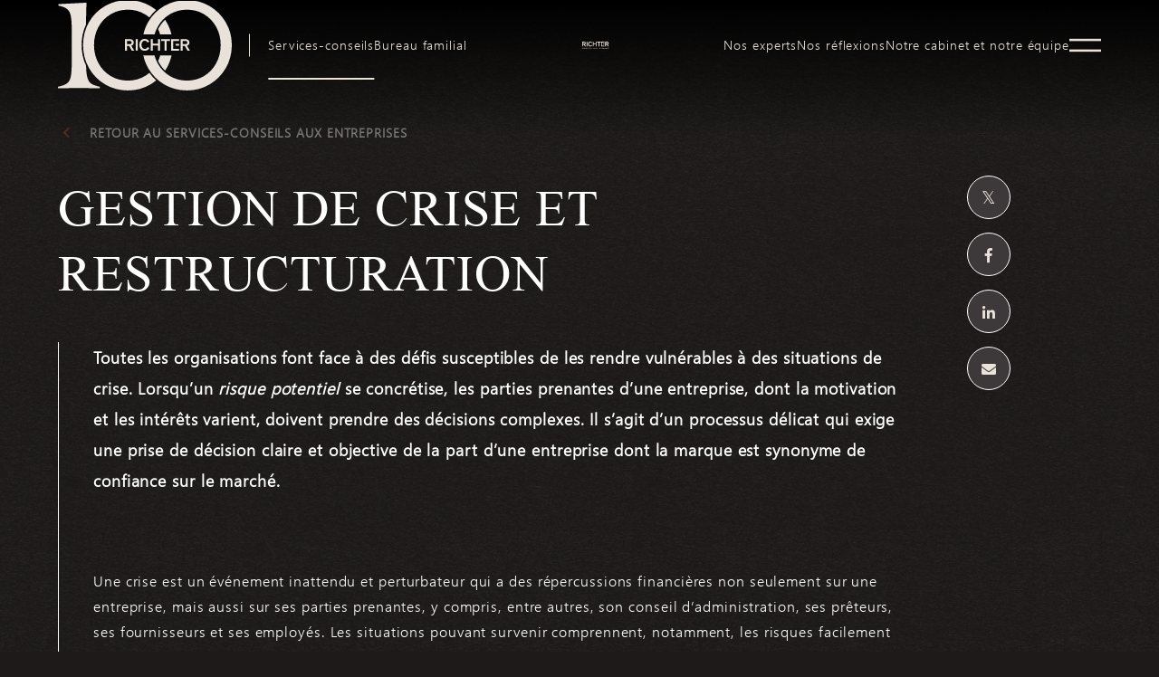

--- FILE ---
content_type: text/html; charset=UTF-8
request_url: https://www.richter.ca/fr/services-conseils-aux-entreprises/gestion-de-crise-et-restructuration/
body_size: 18254
content:
<!DOCTYPE html>
<html lang="fr-FR" class="no-js">

<head> <script type="text/javascript">
/* <![CDATA[ */
var gform;gform||(document.addEventListener("gform_main_scripts_loaded",function(){gform.scriptsLoaded=!0}),document.addEventListener("gform/theme/scripts_loaded",function(){gform.themeScriptsLoaded=!0}),window.addEventListener("DOMContentLoaded",function(){gform.domLoaded=!0}),gform={domLoaded:!1,scriptsLoaded:!1,themeScriptsLoaded:!1,isFormEditor:()=>"function"==typeof InitializeEditor,callIfLoaded:function(o){return!(!gform.domLoaded||!gform.scriptsLoaded||!gform.themeScriptsLoaded&&!gform.isFormEditor()||(gform.isFormEditor()&&console.warn("The use of gform.initializeOnLoaded() is deprecated in the form editor context and will be removed in Gravity Forms 3.1."),o(),0))},initializeOnLoaded:function(o){gform.callIfLoaded(o)||(document.addEventListener("gform_main_scripts_loaded",()=>{gform.scriptsLoaded=!0,gform.callIfLoaded(o)}),document.addEventListener("gform/theme/scripts_loaded",()=>{gform.themeScriptsLoaded=!0,gform.callIfLoaded(o)}),window.addEventListener("DOMContentLoaded",()=>{gform.domLoaded=!0,gform.callIfLoaded(o)}))},hooks:{action:{},filter:{}},addAction:function(o,r,e,t){gform.addHook("action",o,r,e,t)},addFilter:function(o,r,e,t){gform.addHook("filter",o,r,e,t)},doAction:function(o){gform.doHook("action",o,arguments)},applyFilters:function(o){return gform.doHook("filter",o,arguments)},removeAction:function(o,r){gform.removeHook("action",o,r)},removeFilter:function(o,r,e){gform.removeHook("filter",o,r,e)},addHook:function(o,r,e,t,n){null==gform.hooks[o][r]&&(gform.hooks[o][r]=[]);var d=gform.hooks[o][r];null==n&&(n=r+"_"+d.length),gform.hooks[o][r].push({tag:n,callable:e,priority:t=null==t?10:t})},doHook:function(r,o,e){var t;if(e=Array.prototype.slice.call(e,1),null!=gform.hooks[r][o]&&((o=gform.hooks[r][o]).sort(function(o,r){return o.priority-r.priority}),o.forEach(function(o){"function"!=typeof(t=o.callable)&&(t=window[t]),"action"==r?t.apply(null,e):e[0]=t.apply(null,e)})),"filter"==r)return e[0]},removeHook:function(o,r,t,n){var e;null!=gform.hooks[o][r]&&(e=(e=gform.hooks[o][r]).filter(function(o,r,e){return!!(null!=n&&n!=o.tag||null!=t&&t!=o.priority)}),gform.hooks[o][r]=e)}});
/* ]]> */
</script>

    <!-- Google Tag Manager -->
    <script>
        (function(w, d, s, l, i) {
            w[l] = w[l] || [];
            w[l].push({
                'gtm.start': new Date().getTime(),
                event: 'gtm.js'
            });
            var f = d.getElementsByTagName(s)[0],
                j = d.createElement(s),
                dl = l != 'dataLayer' ? '&l=' + l : '';
            j.async = true;
            j.src =
                'https://www.googletagmanager.com/gtm.js?id=' + i + dl;
            f.parentNode.insertBefore(j, f);
        })(window, document, 'script', 'dataLayer', 'GTM-NDXTC3H');
    </script>
    <!-- End Google Tag Manager -->

    <!-- Pardot First Party Cookie Tracking -->
    <script>
        piAId = '139301';
        piCId = '';
        piHostname = 'www2.richter.ca';
        (function() {
            function async_load() {
                var s = document.createElement('script');
                s.type = 'text/javascript';
                s.src = ('https:' == document.location.protocol ? 'https://' : 'http://') + piHostname + '/pd.js';
                var c = document.getElementsByTagName('script')[0];
                c.parentNode.insertBefore(s, c);
            }
            if (window.attachEvent) {
                window.attachEvent('onload', async_load);
            } else {
                window.addEventListener('load', async_load, false);
            }
        })();
    </script>

    <meta name="google-site-verification" content="8q99Lr3Am0uJEeN473uPcTiYmz0s0oqA66kwwp0fKWI" />
    <meta name="viewport" content="width=device-width, initial-scale=1, minimum-scale=1.0">
    <meta name="format-detection" content="telephone=no">

    <meta name="apple-touch-fullscreen" content="yes">
    <link rel="profile" href="http://gmpg.org/xfn/11">
    <meta name="mobile-web-app-capable" content="yes">
    <meta name="msvalidate.01" content="8E04858D89C411CC6D402A3E97D771E2" />

    <!-- ****** favicons ****** -->
    <link rel="shortcut icon" href="https://www.richter.ca/wp-content/themes/richter/dist/img/favicon.png?v=2" />
    <link rel="apple-touch-icon-precomposed" sizes="144x144" href="https://www.richter.ca/wp-content/themes/richter/dist/img/favicon-144.png?v=2">
    <link rel="apple-touch-icon-precomposed" sizes="64x64" href="https://www.richter.ca/wp-content/themes/richter/dist/img/favicon-64.png?v=2">
    <link rel="apple-touch-icon-precomposed" sizes="32x32" href="https://www.richter.ca/wp-content/themes/richter/dist/img/favicon-32.png?v=2">

    <!--[if IE 9]>
        <script src="https://cdnjs.cloudflare.com/ajax/libs/livingston-css3-mediaqueries-js/1.0.0/css3-mediaqueries.js"></script>
        <script src="https://www.richter.ca/wp-content/themes/richter/dist/js/html5.js"></script>
        <script src="https://www.richter.ca/wp-content/themes/richter/dist/js/classList.js"></script>
        <style>
            .header__main ul li.menu-item-has-children.hover ul.sub-menu, 
            .header__main ul li.menu-item-has-children:hover ul.sub-menu {
                visibility: visible;
                opacity: 1;
            }
        </style>
    <![endif]-->

    <meta name='robots' content='index, follow, max-image-preview:large, max-snippet:-1, max-video-preview:-1' />
	<style>img:is([sizes="auto" i], [sizes^="auto," i]) { contain-intrinsic-size: 3000px 1500px }</style>
	<link rel="alternate" hreflang="en" href="https://www.richter.ca/business-advisory/crisis-management-restructuring/" />
<link rel="alternate" hreflang="fr" href="https://www.richter.ca/fr/services-conseils-aux-entreprises/gestion-de-crise-et-restructuration/" />
<link rel="alternate" hreflang="x-default" href="https://www.richter.ca/business-advisory/crisis-management-restructuring/" />

	<!-- This site is optimized with the Yoast SEO plugin v25.6 - https://yoast.com/wordpress/plugins/seo/ -->
	<title>Gestion de crise et restructuration - Richter</title>
	<meta name="description" content="Chaque entreprise doit faire face à des défis, ce qui la rend vulnérable à une situation de crise. Richter travaille avec les entreprises et les parties prenantes en vue de les préparer à une éventuelle restructuration et de les aider à garder le cap." />
	<meta property="og:locale" content="fr_FR" />
	<meta property="og:type" content="article" />
	<meta property="og:title" content="Gestion de crise et restructuration - Richter" />
	<meta property="og:description" content="Chaque entreprise doit faire face à des défis, ce qui la rend vulnérable à une situation de crise. Richter travaille avec les entreprises et les parties prenantes en vue de les préparer à une éventuelle restructuration et de les aider à garder le cap." />
	<meta property="og:url" content="https://www.richter.ca/fr/services-conseils-aux-entreprises/gestion-de-crise-et-restructuration/" />
	<meta property="og:site_name" content="Richter" />
	<meta property="article:publisher" content="https://www.facebook.com/Richtercanada/" />
	<meta property="article:modified_time" content="2025-12-18T16:50:12+00:00" />
	<meta property="og:image" content="https://richterca.tor1.digitaloceanspaces.com/wp-content/uploads/2018/08/share-og.jpg" />
	<meta property="og:image:width" content="1920" />
	<meta property="og:image:height" content="1008" />
	<meta property="og:image:type" content="image/jpeg" />
	<meta name="twitter:card" content="summary_large_image" />
	<meta name="twitter:site" content="@richtercanada" />
	<script type="application/ld+json" class="yoast-schema-graph">{"@context":"https://schema.org","@graph":[{"@type":"WebPage","@id":"https://www.richter.ca/fr/services-conseils-aux-entreprises/gestion-de-crise-et-restructuration/","url":"https://www.richter.ca/fr/services-conseils-aux-entreprises/gestion-de-crise-et-restructuration/","name":"Gestion de crise et restructuration - Richter","isPartOf":{"@id":"https://www.www.richter.ca/#website"},"datePublished":"2022-03-03T19:39:28+00:00","dateModified":"2025-12-18T16:50:12+00:00","description":"Chaque entreprise doit faire face à des défis, ce qui la rend vulnérable à une situation de crise. Richter travaille avec les entreprises et les parties prenantes en vue de les préparer à une éventuelle restructuration et de les aider à garder le cap.","breadcrumb":{"@id":"https://www.richter.ca/fr/services-conseils-aux-entreprises/gestion-de-crise-et-restructuration/#breadcrumb"},"inLanguage":"fr-FR","potentialAction":[{"@type":"ReadAction","target":["https://www.richter.ca/fr/services-conseils-aux-entreprises/gestion-de-crise-et-restructuration/"]}]},{"@type":"BreadcrumbList","@id":"https://www.richter.ca/fr/services-conseils-aux-entreprises/gestion-de-crise-et-restructuration/#breadcrumb","itemListElement":[{"@type":"ListItem","position":1,"name":"Richter","item":"https://www.richter.ca/fr/accueil/"},{"@type":"ListItem","position":2,"name":"Gestion de crise et restructuration"}]},{"@type":"WebSite","@id":"https://www.www.richter.ca/#website","url":"https://www.www.richter.ca/","name":"Richter","description":"Un site utilisant WordPress","publisher":{"@id":"https://www.www.richter.ca/#organization"},"potentialAction":[{"@type":"SearchAction","target":{"@type":"EntryPoint","urlTemplate":"https://www.www.richter.ca/?s={search_term_string}"},"query-input":{"@type":"PropertyValueSpecification","valueRequired":true,"valueName":"search_term_string"}}],"inLanguage":"fr-FR"},{"@type":"Organization","@id":"https://www.www.richter.ca/#organization","name":"Richter","url":"https://www.www.richter.ca/","logo":{"@type":"ImageObject","inLanguage":"fr-FR","@id":"https://www.www.richter.ca/#/schema/logo/image/","url":"https://www.richter.ca/wp-content/uploads/2018/08/logo.png","contentUrl":"https://www.richter.ca/wp-content/uploads/2018/08/logo.png","width":128,"height":24,"caption":"Richter"},"image":{"@id":"https://www.www.richter.ca/#/schema/logo/image/"},"sameAs":["https://www.facebook.com/Richtercanada/","https://x.com/richtercanada","https://www.instagram.com/richtercanada","https://www.linkedin.com/company/richter/?trk=hb_tab_compy_id_255303"],"address":[{"@type":"PostalAddress","addressLocality":"Montreal, QC, Canada","postalCode":"H3A 0G6","streetAddress":"1981 McGill College, #1100 The Richter Tower"},{"@type":"PostalAddress","addressLocality":"Toronto, ON, Canada","postalCode":"M5J 2T3","streetAddress":"181 Bay St. #3510 Bay Wellington Tower"},{"@type":"PostalAddress","addressLocality":"Chicago, IL, United States","postalCode":"60606","streetAddress":"200 South Wacker, #3100"}],"contactPoint":[{"@type":"ContactPoint","telephone":"+1-514-934-3400","contactType":"Montreal office"},{"@type":"ContactPoint","telephone":"+1-416-488-2345","contactType":"Toronto office"},{"@type":"ContactPoint","telephone":"+1-312-828-0800","contactType":"Chicago office"}]}]}</script>
	<!-- / Yoast SEO plugin. -->


<link rel='dns-prefetch' href='//www.richter.ca' />
<link rel='dns-prefetch' href='//cdnjs.cloudflare.com' />
<link rel='stylesheet' id='wp-block-library-css' href='https://www.richter.ca/wp-includes/css/dist/block-library/style.min.css?ver=6.8.3' type='text/css' media='all' />
<style id='classic-theme-styles-inline-css' type='text/css'>
/*! This file is auto-generated */
.wp-block-button__link{color:#fff;background-color:#32373c;border-radius:9999px;box-shadow:none;text-decoration:none;padding:calc(.667em + 2px) calc(1.333em + 2px);font-size:1.125em}.wp-block-file__button{background:#32373c;color:#fff;text-decoration:none}
</style>
<link rel='stylesheet' id='pardot-css' href='https://www.richter.ca/wp-content/plugins/pardot/build/style-index.css?ver=1719336868' type='text/css' media='all' />
<style id='global-styles-inline-css' type='text/css'>
:root{--wp--preset--aspect-ratio--square: 1;--wp--preset--aspect-ratio--4-3: 4/3;--wp--preset--aspect-ratio--3-4: 3/4;--wp--preset--aspect-ratio--3-2: 3/2;--wp--preset--aspect-ratio--2-3: 2/3;--wp--preset--aspect-ratio--16-9: 16/9;--wp--preset--aspect-ratio--9-16: 9/16;--wp--preset--color--black: #000000;--wp--preset--color--cyan-bluish-gray: #abb8c3;--wp--preset--color--white: #ffffff;--wp--preset--color--pale-pink: #f78da7;--wp--preset--color--vivid-red: #cf2e2e;--wp--preset--color--luminous-vivid-orange: #ff6900;--wp--preset--color--luminous-vivid-amber: #fcb900;--wp--preset--color--light-green-cyan: #7bdcb5;--wp--preset--color--vivid-green-cyan: #00d084;--wp--preset--color--pale-cyan-blue: #8ed1fc;--wp--preset--color--vivid-cyan-blue: #0693e3;--wp--preset--color--vivid-purple: #9b51e0;--wp--preset--gradient--vivid-cyan-blue-to-vivid-purple: linear-gradient(135deg,rgba(6,147,227,1) 0%,rgb(155,81,224) 100%);--wp--preset--gradient--light-green-cyan-to-vivid-green-cyan: linear-gradient(135deg,rgb(122,220,180) 0%,rgb(0,208,130) 100%);--wp--preset--gradient--luminous-vivid-amber-to-luminous-vivid-orange: linear-gradient(135deg,rgba(252,185,0,1) 0%,rgba(255,105,0,1) 100%);--wp--preset--gradient--luminous-vivid-orange-to-vivid-red: linear-gradient(135deg,rgba(255,105,0,1) 0%,rgb(207,46,46) 100%);--wp--preset--gradient--very-light-gray-to-cyan-bluish-gray: linear-gradient(135deg,rgb(238,238,238) 0%,rgb(169,184,195) 100%);--wp--preset--gradient--cool-to-warm-spectrum: linear-gradient(135deg,rgb(74,234,220) 0%,rgb(151,120,209) 20%,rgb(207,42,186) 40%,rgb(238,44,130) 60%,rgb(251,105,98) 80%,rgb(254,248,76) 100%);--wp--preset--gradient--blush-light-purple: linear-gradient(135deg,rgb(255,206,236) 0%,rgb(152,150,240) 100%);--wp--preset--gradient--blush-bordeaux: linear-gradient(135deg,rgb(254,205,165) 0%,rgb(254,45,45) 50%,rgb(107,0,62) 100%);--wp--preset--gradient--luminous-dusk: linear-gradient(135deg,rgb(255,203,112) 0%,rgb(199,81,192) 50%,rgb(65,88,208) 100%);--wp--preset--gradient--pale-ocean: linear-gradient(135deg,rgb(255,245,203) 0%,rgb(182,227,212) 50%,rgb(51,167,181) 100%);--wp--preset--gradient--electric-grass: linear-gradient(135deg,rgb(202,248,128) 0%,rgb(113,206,126) 100%);--wp--preset--gradient--midnight: linear-gradient(135deg,rgb(2,3,129) 0%,rgb(40,116,252) 100%);--wp--preset--font-size--small: 13px;--wp--preset--font-size--medium: 20px;--wp--preset--font-size--large: 36px;--wp--preset--font-size--x-large: 42px;--wp--preset--spacing--20: 0.44rem;--wp--preset--spacing--30: 0.67rem;--wp--preset--spacing--40: 1rem;--wp--preset--spacing--50: 1.5rem;--wp--preset--spacing--60: 2.25rem;--wp--preset--spacing--70: 3.38rem;--wp--preset--spacing--80: 5.06rem;--wp--preset--shadow--natural: 6px 6px 9px rgba(0, 0, 0, 0.2);--wp--preset--shadow--deep: 12px 12px 50px rgba(0, 0, 0, 0.4);--wp--preset--shadow--sharp: 6px 6px 0px rgba(0, 0, 0, 0.2);--wp--preset--shadow--outlined: 6px 6px 0px -3px rgba(255, 255, 255, 1), 6px 6px rgba(0, 0, 0, 1);--wp--preset--shadow--crisp: 6px 6px 0px rgba(0, 0, 0, 1);}:where(.is-layout-flex){gap: 0.5em;}:where(.is-layout-grid){gap: 0.5em;}body .is-layout-flex{display: flex;}.is-layout-flex{flex-wrap: wrap;align-items: center;}.is-layout-flex > :is(*, div){margin: 0;}body .is-layout-grid{display: grid;}.is-layout-grid > :is(*, div){margin: 0;}:where(.wp-block-columns.is-layout-flex){gap: 2em;}:where(.wp-block-columns.is-layout-grid){gap: 2em;}:where(.wp-block-post-template.is-layout-flex){gap: 1.25em;}:where(.wp-block-post-template.is-layout-grid){gap: 1.25em;}.has-black-color{color: var(--wp--preset--color--black) !important;}.has-cyan-bluish-gray-color{color: var(--wp--preset--color--cyan-bluish-gray) !important;}.has-white-color{color: var(--wp--preset--color--white) !important;}.has-pale-pink-color{color: var(--wp--preset--color--pale-pink) !important;}.has-vivid-red-color{color: var(--wp--preset--color--vivid-red) !important;}.has-luminous-vivid-orange-color{color: var(--wp--preset--color--luminous-vivid-orange) !important;}.has-luminous-vivid-amber-color{color: var(--wp--preset--color--luminous-vivid-amber) !important;}.has-light-green-cyan-color{color: var(--wp--preset--color--light-green-cyan) !important;}.has-vivid-green-cyan-color{color: var(--wp--preset--color--vivid-green-cyan) !important;}.has-pale-cyan-blue-color{color: var(--wp--preset--color--pale-cyan-blue) !important;}.has-vivid-cyan-blue-color{color: var(--wp--preset--color--vivid-cyan-blue) !important;}.has-vivid-purple-color{color: var(--wp--preset--color--vivid-purple) !important;}.has-black-background-color{background-color: var(--wp--preset--color--black) !important;}.has-cyan-bluish-gray-background-color{background-color: var(--wp--preset--color--cyan-bluish-gray) !important;}.has-white-background-color{background-color: var(--wp--preset--color--white) !important;}.has-pale-pink-background-color{background-color: var(--wp--preset--color--pale-pink) !important;}.has-vivid-red-background-color{background-color: var(--wp--preset--color--vivid-red) !important;}.has-luminous-vivid-orange-background-color{background-color: var(--wp--preset--color--luminous-vivid-orange) !important;}.has-luminous-vivid-amber-background-color{background-color: var(--wp--preset--color--luminous-vivid-amber) !important;}.has-light-green-cyan-background-color{background-color: var(--wp--preset--color--light-green-cyan) !important;}.has-vivid-green-cyan-background-color{background-color: var(--wp--preset--color--vivid-green-cyan) !important;}.has-pale-cyan-blue-background-color{background-color: var(--wp--preset--color--pale-cyan-blue) !important;}.has-vivid-cyan-blue-background-color{background-color: var(--wp--preset--color--vivid-cyan-blue) !important;}.has-vivid-purple-background-color{background-color: var(--wp--preset--color--vivid-purple) !important;}.has-black-border-color{border-color: var(--wp--preset--color--black) !important;}.has-cyan-bluish-gray-border-color{border-color: var(--wp--preset--color--cyan-bluish-gray) !important;}.has-white-border-color{border-color: var(--wp--preset--color--white) !important;}.has-pale-pink-border-color{border-color: var(--wp--preset--color--pale-pink) !important;}.has-vivid-red-border-color{border-color: var(--wp--preset--color--vivid-red) !important;}.has-luminous-vivid-orange-border-color{border-color: var(--wp--preset--color--luminous-vivid-orange) !important;}.has-luminous-vivid-amber-border-color{border-color: var(--wp--preset--color--luminous-vivid-amber) !important;}.has-light-green-cyan-border-color{border-color: var(--wp--preset--color--light-green-cyan) !important;}.has-vivid-green-cyan-border-color{border-color: var(--wp--preset--color--vivid-green-cyan) !important;}.has-pale-cyan-blue-border-color{border-color: var(--wp--preset--color--pale-cyan-blue) !important;}.has-vivid-cyan-blue-border-color{border-color: var(--wp--preset--color--vivid-cyan-blue) !important;}.has-vivid-purple-border-color{border-color: var(--wp--preset--color--vivid-purple) !important;}.has-vivid-cyan-blue-to-vivid-purple-gradient-background{background: var(--wp--preset--gradient--vivid-cyan-blue-to-vivid-purple) !important;}.has-light-green-cyan-to-vivid-green-cyan-gradient-background{background: var(--wp--preset--gradient--light-green-cyan-to-vivid-green-cyan) !important;}.has-luminous-vivid-amber-to-luminous-vivid-orange-gradient-background{background: var(--wp--preset--gradient--luminous-vivid-amber-to-luminous-vivid-orange) !important;}.has-luminous-vivid-orange-to-vivid-red-gradient-background{background: var(--wp--preset--gradient--luminous-vivid-orange-to-vivid-red) !important;}.has-very-light-gray-to-cyan-bluish-gray-gradient-background{background: var(--wp--preset--gradient--very-light-gray-to-cyan-bluish-gray) !important;}.has-cool-to-warm-spectrum-gradient-background{background: var(--wp--preset--gradient--cool-to-warm-spectrum) !important;}.has-blush-light-purple-gradient-background{background: var(--wp--preset--gradient--blush-light-purple) !important;}.has-blush-bordeaux-gradient-background{background: var(--wp--preset--gradient--blush-bordeaux) !important;}.has-luminous-dusk-gradient-background{background: var(--wp--preset--gradient--luminous-dusk) !important;}.has-pale-ocean-gradient-background{background: var(--wp--preset--gradient--pale-ocean) !important;}.has-electric-grass-gradient-background{background: var(--wp--preset--gradient--electric-grass) !important;}.has-midnight-gradient-background{background: var(--wp--preset--gradient--midnight) !important;}.has-small-font-size{font-size: var(--wp--preset--font-size--small) !important;}.has-medium-font-size{font-size: var(--wp--preset--font-size--medium) !important;}.has-large-font-size{font-size: var(--wp--preset--font-size--large) !important;}.has-x-large-font-size{font-size: var(--wp--preset--font-size--x-large) !important;}
:where(.wp-block-post-template.is-layout-flex){gap: 1.25em;}:where(.wp-block-post-template.is-layout-grid){gap: 1.25em;}
:where(.wp-block-columns.is-layout-flex){gap: 2em;}:where(.wp-block-columns.is-layout-grid){gap: 2em;}
:root :where(.wp-block-pullquote){font-size: 1.5em;line-height: 1.6;}
</style>
<link rel='stylesheet' id='pb-accordion-blocks-style-css' href='https://www.richter.ca/wp-content/plugins/accordion-blocks/build/index.css?ver=1.5.0' type='text/css' media='all' />
<link rel='stylesheet' id='havas-style-css' href='https://www.richter.ca/wp-content/themes/richter/dist/css/styles.css?ver=1.1.10' type='text/css' media='all' />
<link rel='stylesheet' id='havas-style-fancybox-css' href='https://cdnjs.cloudflare.com/ajax/libs/fancybox/3.5.7/jquery.fancybox.min.css?ver=1.0.1' type='text/css' media='all'  integrity="sha384-Q8BgkilbsFGYNNiDqJm69hvDS7NCJWOodvfK/cwTyQD4VQA0qKzuPpvqNER1UC0F" crossorigin="anonymous" />
<link rel='stylesheet' id='richter-form-styles-css' href='https://www.richter.ca/wp-content/themes/richter/dist/css/styles-form.css?ver=1768251355' type='text/css' media='all' />
<link rel='stylesheet' id='wp-pagenavi-css' href='https://www.richter.ca/wp-content/plugins/wp-pagenavi/pagenavi-css.css?ver=2.70' type='text/css' media='all' />
<script type="text/javascript" id="wpml-cookie-js-extra">
/* <![CDATA[ */
var wpml_cookies = {"wp-wpml_current_language":{"value":"fr","expires":1,"path":"\/"}};
var wpml_cookies = {"wp-wpml_current_language":{"value":"fr","expires":1,"path":"\/"}};
/* ]]> */
</script>
<script type="text/javascript" src="https://www.richter.ca/wp-content/plugins/sitepress-multilingual-cms/res/js/cookies/language-cookie.js?ver=475000" id="wpml-cookie-js" defer="defer" data-wp-strategy="defer"></script>
<script type="text/javascript" src="https://www.richter.ca/wp-includes/js/jquery/jquery.min.js?ver=3.7.1" id="jquery-core-js"></script>
<script type="text/javascript" src="https://www.richter.ca/wp-includes/js/jquery/jquery-migrate.min.js?ver=3.4.1" id="jquery-migrate-js"></script>
<script type="text/javascript" src="https://www.richter.ca/wp-content/themes/richter/dist/js/jquery.matchHeight-min.js?ver=1.0.1" id="havas-matchHeight-js"></script>
<script type="text/javascript" src="https://www.richter.ca/wp-content/themes/richter/dist/js/TweenMax.min.js?ver=1.0.1" id="havas-tweenmax-js"></script>
<script type="text/javascript" integrity="sha384-9ysFU+GMF+8dfTnODlHLPeQz4plB4XIashPE7ZLQRHbtGzkjKdvXnJkwJTkBn9G1" crossorigin="anonymous" src="https://cdnjs.cloudflare.com/ajax/libs/ScrollMagic/2.0.8/ScrollMagic.min.js?ver=1.0.1" id="havas-scrollmagic-js"></script>
<script type="text/javascript" src="https://www.richter.ca/wp-content/themes/richter/dist/js/ScrollToPlugin.min.js?ver=1.0.1" id="havas-scrollTo-js"></script>
<script type="text/javascript" src="https://www.richter.ca/wp-content/themes/richter/dist/js/jquery.mousewheel.min.js?ver=1.0.1" id="havas-mousewheel-js"></script>
<script type="text/javascript" integrity="sha384-UsF5LoPeYgi7iz6XWxTvvlZi1eSavQJu/PzB7t5ihS7gpjgwj6si0XW37NWE+Ryg" crossorigin="anonymous" src="https://cdnjs.cloudflare.com/ajax/libs/ScrollMagic/2.0.8/plugins/animation.gsap.min.js?ver=1.0.1" id="havas-animationgsap-js"></script>
<script type="text/javascript" src="https://www.richter.ca/wp-content/themes/richter/dist/js/slick.min.js?ver=1.0.1" id="havas-slick-js"></script>
<script type="text/javascript" integrity="sha384-A4BG68BtkHl3YQlRrS9bpt+Vkxfshtyu7oMG8tX8ryJ3hTlI0Qmqy0q7ENiF3atq" crossorigin="anonymous" src="https://cdnjs.cloudflare.com/ajax/libs/jquery-autocomplete/1.0.7/jquery.auto-complete.min.js?ver=1.0.1" id="havas-auto-complete-js"></script>
<script type="text/javascript" integrity="sha384-vtH+5pZsjdWxaTWlFSCrWM6i0TIG0HKOqJbPo91LB35dvWpVzuWdJeVoNweP+eoY" crossorigin="anonymous" src="https://cdnjs.cloudflare.com/ajax/libs/jquery.isotope/3.0.6/isotope.pkgd.min.js" id="havas-masonry-js"></script>
<script type="text/javascript" integrity="sha384-Zm+UU4tdcfAm29vg+MTbfu//q5B/lInMbMCr4T8c9rQFyOv6PlfQYpB5wItcXWe7" crossorigin="anonymous" src="https://cdnjs.cloudflare.com/ajax/libs/fancybox/3.5.7/jquery.fancybox.min.js" id="havas-fancybox-js"></script>
<script type="text/javascript" src="https://www.richter.ca/wp-content/themes/richter/dist/js/packery-mode.pkgd.min.js" id="havas-packery-js"></script>
<link rel="https://api.w.org/" href="https://www.richter.ca/fr/wp-json/" /><link rel="alternate" title="JSON" type="application/json" href="https://www.richter.ca/fr/wp-json/wp/v2/busadv/18886" />
<script>
	function expand(param) {
		param.style.display = (param.style.display == "none") ? "block" : "none";
	}
	function read_toggle(id, more, less) {
		el = document.getElementById("readlink" + id);
		el.innerHTML = (el.innerHTML == more) ? less : more;
		expand(document.getElementById("read" + id));
	}
	</script><style type="text/css">

*[id^='readlink'] {
 font-weight: normal;
 color: #333;
 background: #fff;
 padding: 5px;
 border-bottom:  solid ;
 -webkit-box-shadow: none !important;
 box-shadow: none !important;
 -webkit-transition: none !important;
}

*[id^='readlink']:hover {
 font-weight: normal;
 color: #333;
 padding: 5px;
 border-bottom: 1px solid transparent;
}

*[id^='readlink']:focus {
 outline: none;
 color: #333;
}

</style>

    <noscript>
        <style>
            /* Display the search bar if no JS */
            .header__main__search {
                overflow: visible
            }

            .search__trigger {
                display: none
            }
        </style>
    </noscript>
</head>

<body data-lang="fr_FR" data-single="busadv" class="wp-singular busadv-template-default single single-busadv postid-18886 wp-theme-richter">
        <a href="#richter-content" tabindex="1" data-focus="content" class="skip show-on-focus">Sauter au contenu</a>

    <!-- Google Tag Manager (noscript) -->
    <noscript><iframe src="https://www.googletagmanager.com/ns.html?id=GTM-NDXTC3H" height="0" width="0" style="display:none;visibility:hidden"></iframe></noscript>
    <!-- End Google Tag Manager (noscript) -->
    <!-- <script>document.body.classList.add('fade');</script> -->
    <div class="rt-container clearfix">
        <header id="main-header" class="header has-shadow is-fixed">
            <div class="header__main ">
                <div class="header__main--searchbg"></div>
                <div class="wrapper">
                    <a class="logo-100" href="https://www.richter.ca/fr/notre-cabinet-et-notre-equipe/">
                        <img src="/wp-content/themes/richter/dist/img/Richter_2025_Logo_100th_RGB_Ivory.svg" alt="">
                    </a>
                    <a class="richter-logo mobile" href="https://www.richter.ca/fr/">
                        <img src="/wp-content/themes/richter/dist/img/richter-logo-en.svg" alt="">
                    </a>
                    <nav role="navigation" class="header__main__nav clearfix" aria-label="Main Menu">
                        <style>
                            .main-logo > a {
                                background-image: url("https://richterca.tor1.digitaloceanspaces.com/wp-content/uploads/2026/01/richter-50-fr-yvori-1.svg");
                            }
                        </style>
                                                    <ul class="clearfix" role="menubar">
                                <li role="menuitem" id="menu-item-18930" class="menu-item-bus-adv menu-first-item menu-item menu-item-type-post_type menu-item-object-page current-menu-ancestor current-menu-parent current_page_parent current_page_ancestor menu-item-18930"><a href="https://www.richter.ca/fr/services-conseils-aux-entreprises/" class="main-menu-item">Services-conseils</a></li>
<li role="menuitem" id="menu-item-18946" class="menu-item-fam-off menu-item menu-item-type-post_type menu-item-object-page menu-item-18946"><a href="https://www.richter.ca/fr/bureau-familial/" class="main-menu-item">Bureau familial</a></li>
<li role="menuitem" id="menu-item-20128" class="main-logo nav menu-item menu-item-type-custom menu-item-object-custom menu-item-20128"><a href="/fr" class="main-menu-item">logo</a></li>
<li role="menuitem" id="menu-item-909" class="menu-item menu-item-type-post_type menu-item-object-page menu-item-909"><a href="https://www.richter.ca/fr/nos-experts/" class="main-menu-item">Nos experts</a></li>
<li role="menuitem" id="menu-item-24436" class="menu-item-ins menu-item menu-item-type-custom menu-item-object-custom menu-item-24436"><a href="https://www.richter.ca/fr/nos-reflexions/" class="main-menu-item">Nos réflexions</a></li>
<li role="menuitem" id="menu-item-18975" class="menu-item menu-item-type-post_type menu-item-object-page menu-item-18975"><a href="https://www.richter.ca/fr/notre-cabinet-et-notre-equipe/" class="main-menu-item">Notre cabinet et notre équipe</a></li>
<li role="menuitem" id="menu-item-30052" class="burger menu-item menu-item-type-post_type menu-item-object-page menu-item-30052"><a href="https://www.richter.ca/fr/insolvencycase/" class="main-menu-item">Dossiers d’insolvabilité</a></li>
<li role="menuitem" id="menu-item-30051" class="burger menu-item menu-item-type-post_type menu-item-object-page menu-item-30051"><a href="https://www.richter.ca/fr/carrieres/" class="main-menu-item">Carrières</a></li>
<li role="menuitem" id="menu-item-30050" class="burger menu-item menu-item-type-custom menu-item-object-custom menu-item-30050"><a href="https://richter.my.site.com/richterapp/s/login/?language=fr" class="main-menu-item">Application Richter &#8211; connexion</a></li>
                            </ul>
                                            </nav>
<!--                    <div class="header__main__search">-->
<!--                        --><!--                    </div>-->
                    <div id="mobile-langswitch" class="mobile-menu-lang">
                        <a class="lang-switch-url" href="https://www.richter.ca/business-advisory/crisis-management-restructuring/">English</a>                    </div>
                    <a class="burger-toggle" href="#">
                        <img src="/wp-content/themes/richter/dist/img/hamburger.svg" alt="">
                    </a>
                </div>
            </div>
            <div class="burger-menu">
                <div class="top-nav">
                    <div class="wrapper">
                        <a class="logo-100" href="https://www.richter.ca/fr/notre-cabinet-et-notre-equipe/">
                            <img src="/wp-content/themes/richter/dist/img/Richter_2025_Logo_100th_RGB_Black.svg" alt="">
                        </a>
                        <a class="richter-logo" href="https://www.richter.ca/fr/">
                            <img src="https://richterca.tor1.digitaloceanspaces.com/wp-content/uploads/2026/01/richter-50-fr-black-1.svg" alt="">
                        </a>
                        <a class="burger-toggle" href="#">
                            <img src="/wp-content/themes/richter/dist/img/close.svg" alt="">
                        </a>
                    </div>
                </div>

                
                <div class="menu-wrapper wrapper">
                    <nav class="menu-content">
                        <div class="main-menu">
                                                            <div class="link" data-group="18930">
                                    <a href="https://www.richter.ca/fr/services-conseils-aux-entreprises/" target="">Services-conseils</a>
                                                                            <div class="sub-menu-mobile">
                                                                                            <a href="https://www.richter.ca/fr/services-conseils-aux-entreprises/strategie-daffaires-et-de-croissance/" target="">Stratégie d’affaires et de croissance</a>
                                                                                            <a href="https://www.richter.ca/fr/services-conseils-aux-entreprises/evaluation-dentreprise/" target="">Évaluation d’entreprise</a>
                                                                                            <a href="https://www.richter.ca/fr/services-conseils-aux-entreprises/services-conseils-transactionnels/" target="">Services-conseils transactionnels</a>
                                                                                            <a href="https://www.richter.ca/fr/services-conseils-aux-entreprises/soutien-en-matiere-de-litiges-et-reglement-des-differends/" target="">Soutien en matière de litiges et règlement des différends</a>
                                                                                            <a href="https://www.richter.ca/fr/services-conseils-aux-entreprises/fiscalite/" target="">Fiscalité</a>
                                                                                            <a href="https://www.richter.ca/fr/services-conseils-aux-entreprises/fraudes-et-enquetes-financieres/" target="">Fraudes et enquêtes financières</a>
                                                                                            <a href="https://www.richter.ca/fr/services-conseils-aux-entreprises/audit-et-certification/" target="">Audit et certification</a>
                                                                                            <a href="https://www.richter.ca/fr/services-conseils-aux-entreprises/services-conseils-aux-premieres-nations-et-aux-autochtones/" target="">Services-conseils aux premières nations et aux autochtones</a>
                                                                                            <a href="https://www.richter.ca/fr/services-conseils-aux-entreprises/transition-et-planification-de-la-releve/" target="">Transition et planification de la relève</a>
                                                                                            <a href="https://www.richter.ca/fr/services-conseils-aux-entreprises/services-conseils-en-capital-humain/" target="">Services-conseils en capital humain</a>
                                                                                            <a href="https://www.richter.ca/fr/services-conseils-aux-entreprises/cybersecurite/" target="">Cybersécurité</a>
                                                                                            <a href="https://www.richter.ca/fr/services-conseils-aux-entreprises/services-conseils-en-immobilier/" target="">Services-conseils en immobilier</a>
                                                                                            <a href="https://www.richter.ca/fr/services-conseils-aux-entreprises/gestion-de-crise-et-restructuration/" target="">Gestion de crise et restructuration</a>
                                                                                            <a href="https://www.richter.ca/fr/services-conseils-aux-entreprises/services-conseils-en-gestion-des-risques/" target="">Services-conseils en gestion des risques</a>
                                                                                            <a href="https://www.richter.ca/fr/services-conseils-aux-entreprises/transformation-numerique/" target="">Transformation numérique</a>
                                                                                            <a href="https://www.richter.ca/fr/services-conseils-aux-entreprises/services-conseils-en-remuneration/" target="">Services-conseils en rémunération</a>
                                                                                    </div>
                                                                    </div>
                                                            <div class="link" data-group="18946">
                                    <a href="https://www.richter.ca/fr/bureau-familial/" target="">Bureau familial</a>
                                                                            <div class="sub-menu-mobile">
                                                                                            <a href="https://www.richter.ca/fr/bureau-familial/creer-et-gerer-votre-patrimoine/" target="">Créer et gérer votre patrimoine</a>
                                                                                            <a href="https://www.richter.ca/fr/bureau-familial/donner-au-suivant-la-philanthropie/" target="">Donner au suivant : la philanthropie</a>
                                                                                            <a href="https://www.richter.ca/fr/bureau-familial/gestion-de-votre-bureau-familial/" target="">Gestion de votre bureau familial</a>
                                                                                            <a href="https://www.richter.ca/fr/bureau-familial/programme-de-litteratie-financiere-richter/" target="">Programme de littératie financière Richter</a>
                                                                                            <a href="https://www.richter.ca/fr/bureau-familial/gestion-de-la-dynamique-familiale/" target="">Gestion de la dynamique familiale</a>
                                                                                            <a href="https://www.richter.ca/fr/bureau-familial/planification-successorale-et-fiscale-pour-proteger-votre-patrimoine/" target="">Planification successorale et fiscale pour protéger votre patrimoine</a>
                                                                                            <a href="https://www.richter.ca/fr/bureau-familial/richter-gardien/" target="">Richter Gardien</a>
                                                                                            <a href="https://www.richter.ca/fr/bureau-familial/assurer-la-securite-de-votre-famille/" target="">Assurer la sécurité de votre famille</a>
                                                                                            <a href="https://www.richter.ca/fr/bureau-familial/capital-immobilier/" target="">Capital Immobilier</a>
                                                                                    </div>
                                                                    </div>
                                                            <div class="link" data-group="909">
                                    <a href="https://www.richter.ca/fr/nos-experts/" target="">Nos experts</a>
                                                                    </div>
                                                            <div class="link" data-group="24436">
                                    <a href="https://www.richter.ca/fr/nos-reflexions/" target="">Nos réflexions</a>
                                                                            <div class="sub-menu-mobile">
                                                                                            <a href="https://www.richter.ca/fr/nos-reflexions/" target="">Nos articles</a>
                                                                                            <a href="https://www.richter.ca/fr/evenements/" target="">Nos événements</a>
                                                                                    </div>
                                                                    </div>
                                                            <div class="link" data-group="18975">
                                    <a href="https://www.richter.ca/fr/notre-cabinet-et-notre-equipe/" target="">Notre cabinet et notre équipe</a>
                                                                    </div>
                                                            <div class="link" data-group="30052">
                                    <a href="https://www.richter.ca/fr/insolvencycase/" target="">Dossiers d’insolvabilité</a>
                                                                    </div>
                                                            <div class="link" data-group="30051">
                                    <a href="https://www.richter.ca/fr/carrieres/" target="">Carrières</a>
                                                                    </div>
                                                            <div class="link" data-group="30050">
                                    <a href="https://richter.my.site.com/richterapp/s/login/?language=fr" target="">Application Richter - connexion</a>
                                                                    </div>
                                                        <div class="social-links">
                                <a rel="noreferrer" aria-label="Linkedin" class="footer-social-item" target="_blank" href="http://www.linkedin.com/company/richter?trk=hb_tab_compy_id_255303"><svg class="w-[2.4rem] h-[2.4rem] style-svg fill-current transition replaced-svg svg-replaced-2" xml:space="preserve" style="enable-background:new 0 0 24 24;" viewBox="0 0 24 24" y="0px" x="0px" xmlns:xlink="http://www.w3.org/1999/xlink" xmlns="http://www.w3.org/2000/svg" id="Layer_1" version="1.1">
<g transform="translate(0 0)" id="Group_5694">
	<path d="M2.1,6.9h4.3v13.7H2.1V6.9z M4.2,0.1c1.4,0,2.5,1.1,2.5,2.5S5.6,5,4.2,5S1.7,3.9,1.7,2.6S2.8,0.1,4.2,0.1   C4.2,0.1,4.2,0.1,4.2,0.1 M9,20.6h4.3v-6.8c0-1.8,0.3-3.5,2.6-3.5c2.2,0,2.2,2,2.2,3.6v6.7h4.3v-7.5c0-3.7-0.8-6.5-5.1-6.5   c-1.6-0.1-3.2,0.8-4,2.2h-0.1V6.9H9L9,20.6z" id="Path_89"></path>
</g>
</svg></a>                                <a rel="noreferrer" aria-label="Facebook" class="footer-social-item" target="_blank" href="http://www.facebook.com/pages/Richter/86042934738">                                <svg xml:space="preserve" style="enable-background:new 0 0 24 24;" viewBox="0 0 24 24" y="0px" x="0px" xmlns:xlink="http://www.w3.org/1999/xlink" xmlns="http://www.w3.org/2000/svg" id="Layer_1" version="1.1">
<path d="M14.2,0.1C10.6,0.1,9,1.7,9,4.7v3.2H6.5V12H9v11.9h4.8v-12h3.3l0.4-4h-3.7V5.6c0-0.9,0.2-1.3,1.1-1.3h2.6V0.1L14.2,0.1  L14.2,0.1z"></path>
</svg></a>                                <a rel="noreferrer" aria-label="Instagram" class="footer-social-item" target="_blank" href="https://www.instagram.com/richtercanada/">                                    <svg xml:space="preserve" style="enable-background:new 0 0 24 24;" viewBox="0 0 24 24" height="24px" width="24px" y="0px" x="0px" xmlns:xlink="http://www.w3.org/1999/xlink" xmlns="http://www.w3.org/2000/svg" id="Layer_1" version="1.1">
                                    <path d="M12,6.5c-3.1,0-5.6,2.5-5.6,5.6s2.5,5.6,5.6,5.6s5.6-2.5,5.6-5.6S15.1,6.5,12,6.5z M12,15.7c-2,0-3.6-1.6-3.6-3.6  S10,8.4,12,8.4s3.6,1.6,3.6,3.6S14,15.7,12,15.7L12,15.7z M19.1,6.2c0,0.7-0.6,1.3-1.3,1.3c-0.7,0-1.3-0.6-1.3-1.3s0.6-1.3,1.3-1.3  S19.1,5.5,19.1,6.2z M22.8,7.6C22.7,5.8,22.3,4.3,21,3c-1.3-1.3-2.8-1.7-4.6-1.8c-1.8-0.1-7.2-0.1-9,0C5.8,1.3,4.2,1.7,3,3  S1.3,5.8,1.2,7.5c-0.1,1.8-0.1,7.2,0,9c0.1,1.7,0.5,3.3,1.8,4.6s2.8,1.7,4.6,1.8c1.8,0.1,7.2,0.1,9,0c1.7-0.1,3.3-0.5,4.6-1.8  c1.3-1.3,1.7-2.8,1.8-4.6C22.9,14.7,22.9,9.3,22.8,7.6L22.8,7.6z M20.5,18.4c-0.4,1-1.1,1.7-2.1,2.1c-1.4,0.6-4.8,0.4-6.4,0.4  s-5,0.1-6.4-0.4c-1-0.4-1.7-1.1-2.1-2.1C3,17,3.1,13.6,3.1,12S3,7.1,3.5,5.6c0.4-1,1.1-1.7,2.1-2.1C7,3,10.4,3.1,12,3.1  s5-0.1,6.4,0.4c1,0.4,1.7,1.1,2.1,2.1c0.6,1.4,0.4,4.8,0.4,6.4S21,17,20.5,18.4z"></path>
                                    </svg></a>                                                            </div>
                            <div class="legal-links">
                                                                    <a href="https://www.richter.ca/fr/contact/" target="">Contact</a>
                                                                <a aria-label="English" class="lang-switch-url" href="https://www.richter.ca/business-advisory/crisis-management-restructuring/">EN</a>                            </div>
                        </div>
                        <div class="sub-menu" data-active-group="18930">
                                                            <div class="group active" data-group="18930">
                                    <div class="items">
                                                                                    <a href="https://www.richter.ca/fr/services-conseils-aux-entreprises/strategie-daffaires-et-de-croissance/" target="">Stratégie d’affaires et de croissance</a>
                                                                                    <a href="https://www.richter.ca/fr/services-conseils-aux-entreprises/evaluation-dentreprise/" target="">Évaluation d’entreprise</a>
                                                                                    <a href="https://www.richter.ca/fr/services-conseils-aux-entreprises/services-conseils-transactionnels/" target="">Services-conseils transactionnels</a>
                                                                                    <a href="https://www.richter.ca/fr/services-conseils-aux-entreprises/soutien-en-matiere-de-litiges-et-reglement-des-differends/" target="">Soutien en matière de litiges et règlement des différends</a>
                                                                                    <a href="https://www.richter.ca/fr/services-conseils-aux-entreprises/fiscalite/" target="">Fiscalité</a>
                                                                                    <a href="https://www.richter.ca/fr/services-conseils-aux-entreprises/fraudes-et-enquetes-financieres/" target="">Fraudes et enquêtes financières</a>
                                                                                    <a href="https://www.richter.ca/fr/services-conseils-aux-entreprises/audit-et-certification/" target="">Audit et certification</a>
                                                                                    <a href="https://www.richter.ca/fr/services-conseils-aux-entreprises/services-conseils-aux-premieres-nations-et-aux-autochtones/" target="">Services-conseils aux premières nations et aux autochtones</a>
                                                                                    <a href="https://www.richter.ca/fr/services-conseils-aux-entreprises/transition-et-planification-de-la-releve/" target="">Transition et planification de la relève</a>
                                                                                    <a href="https://www.richter.ca/fr/services-conseils-aux-entreprises/services-conseils-en-capital-humain/" target="">Services-conseils en capital humain</a>
                                                                                    <a href="https://www.richter.ca/fr/services-conseils-aux-entreprises/cybersecurite/" target="">Cybersécurité</a>
                                                                                    <a href="https://www.richter.ca/fr/services-conseils-aux-entreprises/services-conseils-en-immobilier/" target="">Services-conseils en immobilier</a>
                                                                                    <a href="https://www.richter.ca/fr/services-conseils-aux-entreprises/gestion-de-crise-et-restructuration/" target="">Gestion de crise et restructuration</a>
                                                                                    <a href="https://www.richter.ca/fr/services-conseils-aux-entreprises/services-conseils-en-gestion-des-risques/" target="">Services-conseils en gestion des risques</a>
                                                                                    <a href="https://www.richter.ca/fr/services-conseils-aux-entreprises/transformation-numerique/" target="">Transformation numérique</a>
                                                                                    <a href="https://www.richter.ca/fr/services-conseils-aux-entreprises/services-conseils-en-remuneration/" target="">Services-conseils en rémunération</a>
                                                                            </div>
                                                                    </div>
                                                            <div class="group " data-group="18946">
                                    <div class="items">
                                                                                    <a href="https://www.richter.ca/fr/bureau-familial/creer-et-gerer-votre-patrimoine/" target="">Créer et gérer votre patrimoine</a>
                                                                                    <a href="https://www.richter.ca/fr/bureau-familial/donner-au-suivant-la-philanthropie/" target="">Donner au suivant : la philanthropie</a>
                                                                                    <a href="https://www.richter.ca/fr/bureau-familial/gestion-de-votre-bureau-familial/" target="">Gestion de votre bureau familial</a>
                                                                                    <a href="https://www.richter.ca/fr/bureau-familial/programme-de-litteratie-financiere-richter/" target="">Programme de littératie financière Richter</a>
                                                                                    <a href="https://www.richter.ca/fr/bureau-familial/gestion-de-la-dynamique-familiale/" target="">Gestion de la dynamique familiale</a>
                                                                                    <a href="https://www.richter.ca/fr/bureau-familial/planification-successorale-et-fiscale-pour-proteger-votre-patrimoine/" target="">Planification successorale et fiscale pour protéger votre patrimoine</a>
                                                                                    <a href="https://www.richter.ca/fr/bureau-familial/richter-gardien/" target="">Richter Gardien</a>
                                                                                    <a href="https://www.richter.ca/fr/bureau-familial/assurer-la-securite-de-votre-famille/" target="">Assurer la sécurité de votre famille</a>
                                                                                    <a href="https://www.richter.ca/fr/bureau-familial/capital-immobilier/" target="">Capital Immobilier</a>
                                                                            </div>
                                                                    </div>
                                                            <div class="group " data-group="24436">
                                    <div class="items">
                                                                                    <a href="https://www.richter.ca/fr/nos-reflexions/" target="">Nos articles</a>
                                                                                    <a href="https://www.richter.ca/fr/evenements/" target="">Nos événements</a>
                                                                            </div>
                                                                    </div>
                            
                            <div class="social-links">
                                <a rel="noreferrer" aria-label="Linkedin" class="footer-social-item" target="_blank" href="http://www.linkedin.com/company/richter?trk=hb_tab_compy_id_255303"><svg class="w-[2.4rem] h-[2.4rem] style-svg fill-current transition replaced-svg svg-replaced-2" xml:space="preserve" style="enable-background:new 0 0 24 24;" viewBox="0 0 24 24" y="0px" x="0px" xmlns:xlink="http://www.w3.org/1999/xlink" xmlns="http://www.w3.org/2000/svg" id="Layer_1" version="1.1">
<g transform="translate(0 0)" id="Group_5694">
	<path d="M2.1,6.9h4.3v13.7H2.1V6.9z M4.2,0.1c1.4,0,2.5,1.1,2.5,2.5S5.6,5,4.2,5S1.7,3.9,1.7,2.6S2.8,0.1,4.2,0.1   C4.2,0.1,4.2,0.1,4.2,0.1 M9,20.6h4.3v-6.8c0-1.8,0.3-3.5,2.6-3.5c2.2,0,2.2,2,2.2,3.6v6.7h4.3v-7.5c0-3.7-0.8-6.5-5.1-6.5   c-1.6-0.1-3.2,0.8-4,2.2h-0.1V6.9H9L9,20.6z" id="Path_89"></path>
</g>
</svg></a>                                <a rel="noreferrer" aria-label="Facebook" class="footer-social-item" target="_blank" href="http://www.facebook.com/pages/Richter/86042934738">
                                <svg xml:space="preserve" style="enable-background:new 0 0 24 24;" viewBox="0 0 24 24" y="0px" x="0px" xmlns:xlink="http://www.w3.org/1999/xlink" xmlns="http://www.w3.org/2000/svg" id="Layer_1" version="1.1">
<path d="M14.2,0.1C10.6,0.1,9,1.7,9,4.7v3.2H6.5V12H9v11.9h4.8v-12h3.3l0.4-4h-3.7V5.6c0-0.9,0.2-1.3,1.1-1.3h2.6V0.1L14.2,0.1  L14.2,0.1z"></path>
</svg>
                                </a>                                <a rel="noreferrer" aria-label="Instagram" class="footer-social-item" target="_blank" href="https://www.instagram.com/richtercanada/"><svg xml:space="preserve" style="enable-background:new 0 0 24 24;" viewBox="0 0 24 24" height="24px" width="24px" y="0px" x="0px" xmlns:xlink="http://www.w3.org/1999/xlink" xmlns="http://www.w3.org/2000/svg" id="Layer_1" version="1.1">
                                    <path d="M12,6.5c-3.1,0-5.6,2.5-5.6,5.6s2.5,5.6,5.6,5.6s5.6-2.5,5.6-5.6S15.1,6.5,12,6.5z M12,15.7c-2,0-3.6-1.6-3.6-3.6  S10,8.4,12,8.4s3.6,1.6,3.6,3.6S14,15.7,12,15.7L12,15.7z M19.1,6.2c0,0.7-0.6,1.3-1.3,1.3c-0.7,0-1.3-0.6-1.3-1.3s0.6-1.3,1.3-1.3  S19.1,5.5,19.1,6.2z M22.8,7.6C22.7,5.8,22.3,4.3,21,3c-1.3-1.3-2.8-1.7-4.6-1.8c-1.8-0.1-7.2-0.1-9,0C5.8,1.3,4.2,1.7,3,3  S1.3,5.8,1.2,7.5c-0.1,1.8-0.1,7.2,0,9c0.1,1.7,0.5,3.3,1.8,4.6s2.8,1.7,4.6,1.8c1.8,0.1,7.2,0.1,9,0c1.7-0.1,3.3-0.5,4.6-1.8  c1.3-1.3,1.7-2.8,1.8-4.6C22.9,14.7,22.9,9.3,22.8,7.6L22.8,7.6z M20.5,18.4c-0.4,1-1.1,1.7-2.1,2.1c-1.4,0.6-4.8,0.4-6.4,0.4  s-5,0.1-6.4-0.4c-1-0.4-1.7-1.1-2.1-2.1C3,17,3.1,13.6,3.1,12S3,7.1,3.5,5.6c0.4-1,1.1-1.7,2.1-2.1C7,3,10.4,3.1,12,3.1  s5-0.1,6.4,0.4c1,0.4,1.7,1.1,2.1,2.1c0.6,1.4,0.4,4.8,0.4,6.4S21,17,20.5,18.4z"></path>
                                    </svg></a>                                                            </div>
                            <div class="legal-links">
                                                                <a href="https://www.richter.ca/fr/contact/" target="">Contact</a>
                                                                <a aria-label="English" class="lang-switch-url" href="https://www.richter.ca/business-advisory/crisis-management-restructuring/">EN</a>                            </div>
                        </div>
                    </nav>
                </div>
            </div>
        </header>
        <div id="scrollUpBtn">
            <svg fill="#E9E2DA" viewBox="0 0 24 24" xmlns="http://www.w3.org/2000/svg"><g id="SVGRepo_bgCarrier" stroke-width="0"></g><g id="SVGRepo_tracerCarrier" stroke-linecap="round" stroke-linejoin="round"></g><g id="SVGRepo_iconCarrier"><path d="M11.293,1.293a1,1,0,0,1,.325-.216.986.986,0,0,1,.764,0,1,1,0,0,1,.325.216l8,8a1,1,0,0,1-1.414,1.414L13,4.414V22a1,1,0,0,1-2,0V4.414L4.707,10.707A1,1,0,0,1,3.293,9.293Z"></path></g></svg>
        </div>
        <div class="site-content" id="richter-content">
            <main>
                <div id="barba-wrapper" class="desktop-content">    <div class="content">
        <div class="single-default">
            <div class="wrapper">
                <nav class="breadcrumbs" aria-label="Back to Business Advisory"><a class="arrow-b" href="https://www.richter.ca/fr/services-conseils-aux-entreprises/">Retour au Services-conseils aux entreprises</a></nav>
                <div class="single-default__bl-wysiwyg clearfix">
                    <h1>Gestion de crise et restructuration</h1>
                    <div class="share-container clearfix">
                        <ul>
                            <li><a aria-label="Partagez sur Twitter" alt="Partagez sur Twitter" class="single-share-twitter" data-title="Gestion de crise et restructuration" href="https://www.richter.ca/fr/services-conseils-aux-entreprises/gestion-de-crise-et-restructuration/"><i class="fab fa-twitter" aria-hidden="true"></i></a></li>
                            <li><a aria-label="Partagez sur Facebook" alt="Partagez sur Facebook" class="single-share-facebook" href="https://www.richter.ca/fr/services-conseils-aux-entreprises/gestion-de-crise-et-restructuration/"><i class="fab fa-facebook-f" aria-hidden="true"></i></a></li>
                            <li><a aria-label="Partagez sur Linkedin" alt="Partagez sur Linkedin" class="single-share-linkedin" href="https://www.richter.ca/fr/services-conseils-aux-entreprises/gestion-de-crise-et-restructuration/"><i class="fab fa-linkedin-in" aria-hidden="true"></i></a></li>
                            <li><a aria-label="Share by email" alt="Share by email" class="single-share-email" href="mailto:?subject=Gestion de crise et restructuration&amp;body=https://www.richter.ca/fr/services-conseils-aux-entreprises/gestion-de-crise-et-restructuration/"><i class="fa fa-envelope" aria-hidden="true"></i></a></li>
                        </ul>
                    </div>
                </div>
            </div>
            <div class="bl-wysiwyg animaenter wrapper">
    <blockquote><p>Toutes les organisations font face à des défis susceptibles de les rendre vulnérables à des situations de crise. Lorsqu’un <em>risque</em> <em>potentiel</em> <strong>se</strong> <strong>concrétise</strong>, les parties prenantes d’une entreprise, dont la motivation et les intérêts varient, doivent prendre des décisions complexes. Il s’agit d’un processus délicat qui exige une prise de décision claire et objective de la part d’une entreprise dont la marque est synonyme de confiance sur le marché.</p></blockquote>
<p>Une crise est un événement inattendu et perturbateur qui a des répercussions financières non seulement sur une entreprise, mais aussi sur ses parties prenantes, y compris, entre autres, son conseil d’administration, ses prêteurs, ses fournisseurs et ses employés. Les situations pouvant survenir comprennent, notamment, les risques facilement identifiables, comme la perte d’un client important, les faillites ou l’incidence de litiges, ainsi que les risques imprévus, comme les répercussions d’événements sur le marché mondial ou des changements réglementaires.</p>
<p>Depuis un siècle, Richter met à profit une expertise reconnue pour gérer des situations de toute envergure. La conception de stratégies pour faire face à un événement soudain et important est notre spécialité. Richter accompagne les entreprises et les parties prenantes en vue de les préparer aux virages à 180 degrés susceptibles de se produire dans l’entreprise et de les aider à garder le cap en leur permettant de comprendre comment réduire les dommages au minimum, gérer la crise et atténuer les risques.</p>
<p>Nous avons mis à profit nos décennies d’expérience et appliqué un processus adapté et éprouvé pour guider les entreprises afin qu’elles surmontent certaines des crises et des restructurations les plus importantes qu’a connues le Canada. <strong>Voici quelques scénarios dans le cadre desquels Richter a fourni de l’assistance :</strong></p>
<ul>
<li>Agir à titre de conseiller en restructuration pour une entreprise et/ou un conseil d’administration au cours de leurs discussions avec les prêteurs ou d’autres parties prenantes clés</li>
<li>Agir à titre de contrôleur, de syndic ou de séquestre dans le cadre de restructurations officielles supervisées par un tribunal</li>
<li>Conseiller les prêteurs et travailler avec les entreprises à la mise en œuvre d’initiatives de restructuration à l’amiable</li>
<li>Effectuer des analyses financières approfondies, y compris la modélisation des flux de trésorerie et les plans d’affaires à court et à long terme, pour guider les entreprises et leurs parties prenantes vers la solution appropriée</li>
<li>Agir en tant que tiers objectif dans le cadre d’un différend entre actionnaires et mener les parties à une solution avantageuse pour l’entreprise et ses parties prenantes</li>
<li>Conseiller les organismes de réglementation dans leurs fonctions d’enquête et de conformité, ou appuyer et conseiller les entreprises faisant l’objet d’une enquête par les organismes de réglementation</li>
<li>Aider les entreprises et les conseils d’administration à comprendre leur niveau de préparation en cas de crise et les aider à concevoir des stratégies et des interventions si une telle crise survenait</li>
<li>Diriger les processus de vente et/ou de sollicitation d’investisseurs pour les entreprises qui cherchent à se départir d’actifs non essentiels</li>
<li>Conseiller les fonds stratégiques, les fonds de capital-investissement et les fonds de couverture sur les fusions et acquisitions d’entreprises en difficulté</li>
<li>Agir à titre de témoin expert</li>
</ul>
<p>Quelle que soit la difficulté ou la crise à laquelle vous faites face, nous sommes à vos côtés. Ensemble, nous trouverons une solution.</p>
</div>

<div class="experts-carousel">
    <div class="wrapper">
                <div class="tt-cta">
            <h2>EXPERTS CLÉS</h2>            <a href="https://www.richter.ca/fr/nos-experts/" class="arrow-l">Afficher tout</a>
        </div>
    </div>
                <div class="experts wrapper slickCarouselCustom">
                    <a tabindex="-1" class="carousel-item" href="https://www.richter.ca/fr/nos-experts/andrew-adessky/">
                <div class="image">
                                        <img decoding="async" src="https://richterca.tor1.digitaloceanspaces.com/wp-content/uploads/2018/06/adessky_andrew_carre1-740x640.jpg" alt="">
                    <div class="content">
                        <h3>Andrew Adessky</h3>
                        <div class="ql">CPA, MBA, CIRP, SAI</div>
                    </div>
                </div>
            </a>
                    <a tabindex="-1" class="carousel-item" href="https://www.richter.ca/fr/nos-experts/olivier-benchaya/">
                <div class="image">
                                        <img decoding="async" src="https://richterca.tor1.digitaloceanspaces.com/wp-content/uploads/2023/02/benchaya_olivier_carre3.jpg" alt="Olivier Benchaya">
                    <div class="content">
                        <h3>Olivier Benchaya</h3>
                        <div class="ql">CPA, CIRP, SAI</div>
                    </div>
                </div>
            </a>
                    <a tabindex="-1" class="carousel-item" href="">
                <div class="image">
                                        <img decoding="async" src="" alt="">
                    <div class="content">
                        <h3></h3>
                        <div class="ql"></div>
                    </div>
                </div>
            </a>
                    <a tabindex="-1" class="carousel-item" href="https://www.richter.ca/fr/nos-experts/karen-kimel/">
                <div class="image">
                                        <img decoding="async" src="https://richterca.tor1.digitaloceanspaces.com/wp-content/uploads/2025/03/kimel_karen_carre.jpg" alt="">
                    <div class="content">
                        <h3>Karen Kimel</h3>
                        <div class="ql">MACC, CPA, CA, CPA (IL), PAIR, SAI</div>
                    </div>
                </div>
            </a>
                    <a tabindex="-1" class="carousel-item" href="https://www.richter.ca/fr/nos-experts/bradley-zrihen/">
                <div class="image">
                                        <img decoding="async" src="https://richterca.tor1.digitaloceanspaces.com/wp-content/uploads/2018/09/rectangle-23-740x640.jpg" alt="Bradley Zrihen">
                    <div class="content">
                        <h3>Bradley Zrihen</h3>
                        <div class="ql">CPA</div>
                    </div>
                </div>
            </a>
                    <a tabindex="-1" class="carousel-item" href="https://www.richter.ca/fr/nos-experts/daniel-tannenbaum/">
                <div class="image">
                                        <img decoding="async" src="https://richterca.tor1.digitaloceanspaces.com/wp-content/uploads/2018/05/daniel_tannenbaum_rectangle-740x640.jpg" alt="Daniel Tannenbaum">
                    <div class="content">
                        <h3>Daniel Tannenbaum</h3>
                        <div class="ql">CPA, CTP</div>
                    </div>
                </div>
            </a>
                    <a tabindex="-1" class="carousel-item" href="https://www.richter.ca/fr/nos-experts/eric-barbieri/">
                <div class="image">
                                        <img decoding="async" src="https://richterca.tor1.digitaloceanspaces.com/wp-content/uploads/2025/02/barbieri_eric_carre1.jpg" alt="">
                    <div class="content">
                        <h3>Eric Barbieri</h3>
                        <div class="ql">CPA, CTP, CIRP, SAI</div>
                    </div>
                </div>
            </a>
                    <a tabindex="-1" class="carousel-item" href="https://www.richter.ca/fr/nos-experts/gilles-benchaya/">
                <div class="image">
                                        <img decoding="async" src="https://richterca.tor1.digitaloceanspaces.com/wp-content/uploads/2023/02/benchaya_gilles_carre1.jpg" alt="Gilles Benchaya">
                    <div class="content">
                        <h3>Gilles Benchaya</h3>
                        <div class="ql">CPA, CIRP, SAI, CTP</div>
                    </div>
                </div>
            </a>
                    <a tabindex="-1" class="carousel-item" href="https://www.richter.ca/fr/nos-experts/howard-gross/">
                <div class="image">
                                        <img decoding="async" src="https://richterca.tor1.digitaloceanspaces.com/wp-content/uploads/2018/06/howard_gross_rectangle-740x640.jpg" alt="Howard Gross">
                    <div class="content">
                        <h3>Howard Gross</h3>
                        <div class="ql">CPA, EEE, CTP</div>
                    </div>
                </div>
            </a>
                    <a tabindex="-1" class="carousel-item" href="">
                <div class="image">
                                        <img decoding="async" src="" alt="">
                    <div class="content">
                        <h3></h3>
                        <div class="ql"></div>
                    </div>
                </div>
            </a>
                    <a tabindex="-1" class="carousel-item" href="">
                <div class="image">
                                        <img decoding="async" src="" alt="">
                    <div class="content">
                        <h3></h3>
                        <div class="ql"></div>
                    </div>
                </div>
            </a>
                    <a tabindex="-1" class="carousel-item" href="https://www.richter.ca/fr/nos-experts/shawn-travitsky/">
                <div class="image">
                                        <img decoding="async" src="https://richterca.tor1.digitaloceanspaces.com/wp-content/uploads/2025/02/travitsky_shawn_carre1.jpg" alt="">
                    <div class="content">
                        <h3>Shawn Travitsky</h3>
                        <div class="ql">CPA, CIRP, SAI</div>
                    </div>
                </div>
            </a>
                    <a tabindex="-1" class="carousel-item" href="">
                <div class="image">
                                        <img decoding="async" src="" alt="">
                    <div class="content">
                        <h3></h3>
                        <div class="ql"></div>
                    </div>
                </div>
            </a>
                    <a tabindex="-1" class="carousel-item" href="https://www.richter.ca/fr/nos-experts/matthew-goldsmith/">
                <div class="image">
                                        <img decoding="async" src="https://richterca.tor1.digitaloceanspaces.com/wp-content/uploads/2025/02/goldsmith_matthew_carre1.jpg" alt="">
                    <div class="content">
                        <h3>Matthew Goldsmith</h3>
                        <div class="ql">CPA, CFE</div>
                    </div>
                </div>
            </a>
                    <a tabindex="-1" class="carousel-item" href="https://www.richter.ca/fr/nos-experts/morrie-rutman/">
                <div class="image">
                                        <img decoding="async" src="https://richterca.tor1.digitaloceanspaces.com/wp-content/uploads/2025/02/rutman_morrie_carre1.jpg" alt="">
                    <div class="content">
                        <h3>Morrie Rutman</h3>
                        <div class="ql">CPA</div>
                    </div>
                </div>
            </a>
                </div>
    </div>

<div class="info-banner animaenter wrapper">
    <div class="image">
        <img decoding="async" src="https://richterca.tor1.digitaloceanspaces.com/wp-content/uploads/2022/03/a_shutterstock_1156971892.jpg" alt="Two colleagues talking">    </div>
    <div class="content">
        <h4>VOUS SOUHAITEZ EN SAVOIR PLUS SUR LA GESTION DE CRISE ET LA RESTRUCTURATION ?</h4>
                    <div class="tt-cta">
                            <div class="item ">
                    <a class="arrow-l" target="" href="https://www.richter.ca/fr/contact/formulaire/">Parlez avec Nos Experts</a>                </div>
                        </div>
            </div>    
</div>

<div class="bl-articles animaenter">
    <div class="wrapper">    
        <div class="tt-cta">
            <h2>RÉFLEXIONS CONNEXES</h2>            <a class="arrow-l" target="" href="https://www.richter.ca/fr/nos-reflexions/">Découvrez d&rsquo;autres publications</a>        </div>
        <div class="listing">            <a href="https://www.richter.ca/fr/nos-reflexions/secteur-canadien-de-la-fonderie-et-du-moulage-cap-sur-linnovation-guerre-commerciale-ou-non/" class="item">
                <div class="image"><img decoding="async" src="https://richterca.tor1.digitaloceanspaces.com/wp-content/uploads/2022/09/a_shutterstock_1330231151-600x600.jpg" alt=""></div>
                <div class="ct">
                    <div class="sup-title">Optimiser vos activités</div>
                    <h3>Secteur canadien de la fonderie et du moulage : cap sur l’innovation, guerre commerciale ou non</h3>
                    <p>Les membres de notre équipe ont collaboré, avec des sociétés canadiennes du secteur de la fonderie et du moulage, à …</p>                </div>
            </a>
        </div>
        
        <div class="tt-cta-r">
            <a target="" href="#main-footer">Tenez-moi au courant</a>        </div>
    </div>
</div>        </div>
    </div>


            </div> <!-- barba-wrapper -->
            </main> <!-- barba-container -->
            <footer class="footer" id="main-footer">
                <div class="footer__columns wrapper">
                    <div class="cl backup">
                        <a href="#" class="gobackup">Haut de page</a>
                    </div>
                    <div class="cl corporate">
                        <a aria-label="Retour à la page d'accueil de Richter" href="https://www.richter.ca/fr/" class="logo">
                                                            <img src="https://www.richter.ca/wp-content/themes/richter/dist/img/Richter_2025_Logo_BFO_V_RGB_FR_White.svg">
                                                    </a>
                                                    <p class="llp">&copy; Richter S.E.N.C.R.L</p>
                            <ul>
                                <li id="menu-item-1170" class="menu-item menu-item-type-post_type menu-item-object-page menu-item-1170"><a href="https://www.richter.ca/fr/conditions-dutilisation/" class="footer-menu-item">Conditions d’utilisation</a></li>
<li id="menu-item-1169" class="menu-item menu-item-type-post_type menu-item-object-page menu-item-1169"><a href="https://www.richter.ca/fr/politique-de-confidentialite/" class="footer-menu-item">Politique de témoins et de confidentialité</a></li>
<li id="menu-item-6359" class="menu-item menu-item-type-post_type menu-item-object-page menu-item-6359"><a href="https://www.richter.ca/fr/accessibilite/" class="footer-menu-item">Accessibilité</a></li>
                                                            </ul>
                                            </div>
                                        <div class="cl locations">
                        <ul>
                            <li><a href="https://www.richter.ca/fr/contact/#chicago">Chicago</a></li><li><a href="https://www.richter.ca/fr/contact/#toronto">Toronto</a></li><li><a href="https://www.richter.ca/fr/contact/#montreal">Montréal</a></li>                        </ul>
                    </div>
                    <div class="cl social">
                        <ul>
                            <li><a rel="noreferrer" aria-label="Linkedin" class="footer-social-item" target="_blank" href="http://www.linkedin.com/company/richter?trk=hb_tab_compy_id_255303">Linkedin</a></li>                            <li><a rel="noreferrer" aria-label="Facebook" class="footer-social-item" target="_blank" href="http://www.facebook.com/pages/Richter/86042934738">Facebook</a></li>                            <li><a rel="noreferrer" aria-label="Instagram" class="footer-social-item" target="_blank" href="https://www.instagram.com/richtercanada/">Instagram</a></li>                                                    </ul>
                    </div>
                    <div class="cl newsletter">
                        <h2>Tenez-moi au courant</h2>
                        
                <div class='gf_browser_gecko gform_wrapper gform_legacy_markup_wrapper gform-theme--no-framework gform_wrapper gform_legacy_markup_wrapper gform-theme--no-framework_original_id_4' data-form-theme='legacy' data-form-index='0' id='gform_wrapper_1446335395' ><form method='post' enctype='multipart/form-data' target='gform_ajax_frame_1446335395' id='gform_1446335395'  action='/fr/services-conseils-aux-entreprises/gestion-de-crise-et-restructuration/' data-formid='4' novalidate>
                        <div class='gform-body gform_body'><ul id='gform_fields_1446335395' class='gform_fields top_label form_sublabel_below description_below validation_below'><li id="field_4_4" class="gfield gfield--type-honeypot gform_validation_container field_sublabel_below gfield--has-description field_description_below field_validation_below gfield_visibility_visible"  ><label class='gfield_label gform-field-label' for='input_1446335395_4'>LinkedIn</label><div class='ginput_container'><input name='input_4' id='input_1446335395_4' type='text' value='' autocomplete='new-password'/></div><div class='gfield_description' id='gfield_description_4_4'>Ce champ n’est utilisé qu’à des fins de validation et devrait rester inchangé.</div></li><li id="field_4_1" class="gfield gfield--type-email gfield_contains_required field_sublabel_below gfield--no-description field_description_below field_validation_below gfield_visibility_visible"  ><label class='gfield_label gform-field-label' for='input_1446335395_1'>Courriel<span class="gfield_required"><span class="gfield_required gfield_required_asterisk">*</span></span></label><div class='ginput_container ginput_container_email'>
                            <input name='input_1' id='input_1446335395_1' type='email' value='' class='medium'   placeholder='john.sample@email.com' aria-required="true" aria-invalid="false"  />
                        </div></li><li id="field_4_3" class="gfield gfield--type-html gfield_html gfield_html_formatted gfield_no_follows_desc field_sublabel_below gfield--no-description field_description_below field_validation_below gfield_visibility_visible"  >En cliquant sur « Soumettre », vous confirmez votre inscription à nos infolettres. Vous pouvez vous désinscrire en tout temps.</li></ul></div>
        <div class='gform-footer gform_footer top_label'> <input type='submit' id='gform_submit_button_1446335395' class='gform_button button' onclick='gform.submission.handleButtonClick(this);' data-submission-type='submit' value='Soumettre'  /> <input type='hidden' name='gform_ajax' value='form_id=4&amp;title=&amp;description=&amp;tabindex=0&amp;theme=legacy&amp;hash=7b5e2b3fb66a2fc6a5243ac56cca0d48' />
            <input type='hidden' class='gform_hidden' name='gform_submission_method' data-js='gform_submission_method_4' value='iframe' />
            <input type='hidden' class='gform_hidden' name='gform_theme' data-js='gform_theme_4' id='gform_theme_4' value='legacy' />
            <input type='hidden' class='gform_hidden' name='gform_style_settings' data-js='gform_style_settings_4' id='gform_style_settings_4' value='' />
            <input type='hidden' class='gform_hidden' name='is_submit_4' value='1' />
            <input type='hidden' class='gform_hidden' name='gform_submit' value='4' />
            
            <input type='hidden' class='gform_hidden' name='gform_unique_id' value='' />
            <input type='hidden' class='gform_hidden' name='state_4' value='WyJbXSIsIjg0NGVmYjA0YTg5MjNhNzhiNjI5YjliNzA5YTA1NzkyIl0=' />
            <input type='hidden' autocomplete='off' class='gform_hidden' name='gform_target_page_number_4' id='gform_target_page_number_4' value='0' />
            <input type='hidden' autocomplete='off' class='gform_hidden' name='gform_source_page_number_4' id='gform_source_page_number_4' value='1' />
            <input type='hidden' name='gform_random_id' value='1446335395' /><input type='hidden' name='gform_field_values' value='' />
            
        </div>
                        </form>
                        </div>
		                <iframe style='display:none;width:0px;height:0px;' src='about:blank' name='gform_ajax_frame_1446335395' id='gform_ajax_frame_1446335395' title='Cette iframe contient la logique nécessaire pour manipuler Gravity Forms avec Ajax.'></iframe>
		                <script type="text/javascript">
/* <![CDATA[ */
 gform.initializeOnLoaded( function() {gformInitSpinner( 1446335395, '[data-uri]', true );jQuery('#gform_ajax_frame_1446335395').on('load',function(){var contents = jQuery(this).contents().find('*').html();var is_postback = contents.indexOf('GF_AJAX_POSTBACK') >= 0;if(!is_postback){return;}var form_content = jQuery(this).contents().find('#gform_wrapper_1446335395');var is_confirmation = jQuery(this).contents().find('#gform_confirmation_wrapper_1446335395').length > 0;var is_redirect = contents.indexOf('gformRedirect(){') >= 0;var is_form = form_content.length > 0 && ! is_redirect && ! is_confirmation;var mt = parseInt(jQuery('html').css('margin-top'), 10) + parseInt(jQuery('body').css('margin-top'), 10) + 100;if(is_form){jQuery('#gform_wrapper_1446335395').html(form_content.html());if(form_content.hasClass('gform_validation_error')){jQuery('#gform_wrapper_1446335395').addClass('gform_validation_error');} else {jQuery('#gform_wrapper_1446335395').removeClass('gform_validation_error');}setTimeout( function() { /* delay the scroll by 50 milliseconds to fix a bug in chrome */  }, 50 );if(window['gformInitDatepicker']) {gformInitDatepicker();}if(window['gformInitPriceFields']) {gformInitPriceFields();}var current_page = jQuery('#gform_source_page_number_4').val();gformInitSpinner( 1446335395, '[data-uri]', true );jQuery(document).trigger('gform_page_loaded', [1446335395, current_page]);window['gf_submitting_1446335395'] = false;}else if(!is_redirect){var confirmation_content = jQuery(this).contents().find('.GF_AJAX_POSTBACK').html();if(!confirmation_content){confirmation_content = contents;}jQuery('#gform_wrapper_1446335395').replaceWith(confirmation_content);jQuery(document).trigger('gform_confirmation_loaded', [1446335395]);window['gf_submitting_1446335395'] = false;wp.a11y.speak(jQuery('#gform_confirmation_message_1446335395').text());}else{jQuery('#gform_1446335395').append(contents);if(window['gformRedirect']) {gformRedirect();}}jQuery(document).trigger("gform_pre_post_render", [{ formId: "4", currentPage: "current_page", abort: function() { this.preventDefault(); } }]);        if (event && event.defaultPrevented) {                return;        }        const gformWrapperDiv = document.getElementById( "gform_wrapper_4" );        if ( gformWrapperDiv ) {            const visibilitySpan = document.createElement( "span" );            visibilitySpan.id = "gform_visibility_test_4";            gformWrapperDiv.insertAdjacentElement( "afterend", visibilitySpan );        }        const visibilityTestDiv = document.getElementById( "gform_visibility_test_4" );        let postRenderFired = false;        function triggerPostRender() {            if ( postRenderFired ) {                return;            }            postRenderFired = true;            gform.core.triggerPostRenderEvents( 4, current_page );            if ( visibilityTestDiv ) {                visibilityTestDiv.parentNode.removeChild( visibilityTestDiv );            }        }        function debounce( func, wait, immediate ) {            var timeout;            return function() {                var context = this, args = arguments;                var later = function() {                    timeout = null;                    if ( !immediate ) func.apply( context, args );                };                var callNow = immediate && !timeout;                clearTimeout( timeout );                timeout = setTimeout( later, wait );                if ( callNow ) func.apply( context, args );            };        }        const debouncedTriggerPostRender = debounce( function() {            triggerPostRender();        }, 200 );        if ( visibilityTestDiv && visibilityTestDiv.offsetParent === null ) {            const observer = new MutationObserver( ( mutations ) => {                mutations.forEach( ( mutation ) => {                    if ( mutation.type === 'attributes' && visibilityTestDiv.offsetParent !== null ) {                        debouncedTriggerPostRender();                        observer.disconnect();                    }                });            });            observer.observe( document.body, {                attributes: true,                childList: false,                subtree: true,                attributeFilter: [ 'style', 'class' ],            });        } else {            triggerPostRender();        }    } );} ); 
/* ]]> */
</script>
                    </div>
                </div>
            </footer>
            </div> <!-- end site-content -->
            </div><!-- end .rt-container -->
            <style>
                .wp-block-pb-accordion-item h2.c-accordion__title {
                    font-size: 24px;
                    background-color: #3d3839;
                    padding: 18px;
                    font-family: 'Segoe UI Semilight';
                }
                .wp-block-pb-accordion-item h2.c-accordion__title:after {
                    right: 10px;
                    transform: translateY(-45%);
                    font-size: 40px;
                }
                .fab.fa-twitter::before{
                    content: "𝕏";
                    font-size: 1.2em;
                }
            </style>

            <script>
                document.addEventListener("DOMContentLoaded", function(e) {
                    setTimeout(function() {
                        document.body.classList.remove('fade');
                    }, 200)
                });
                jQuery(document).ready(function($){
                    $('.slickCarouselCustom').each(function() {
                        var $carousel = $(this);

                        console.log("Video-carousel");

                        // Initialisation Slick
                        $carousel.not('.slick-initialized').slick({
                            arrows: true,
                            infinite: false,
                            speed: 500,
                            cssEase: 'cubic-bezier(.3,1,.3,1)',
                            rows: 1,
                            slidesToShow: 3,
                            slidesToScroll: 1,
                            focusOnChange: true,
                            accessibility: true,
                            responsive: [
                                { breakpoint: 1024, settings: { slidesToShow: 2, slidesToScroll: 2 } },
                                { breakpoint: 768,  settings: { slidesToShow: 1, slidesToScroll: 1, centerMode: true, centerPadding: '9%' } }
                            ]
                        });

                        // Focus limité au carousel courant
                        $carousel.on('beforeChange', function(event, slick, currentSlide, nextSlide){
                            setTimeout(function() {
                                $carousel.find('.slick-current a').focus();
                            }, 300);
                        });
                    });
                });
            </script>
            <script type="speculationrules">
{"prefetch":[{"source":"document","where":{"and":[{"href_matches":"\/fr\/*"},{"not":{"href_matches":["\/wp-*.php","\/wp-admin\/*","\/wp-content\/uploads\/*","\/wp-content\/*","\/wp-content\/plugins\/*","\/wp-content\/themes\/richter\/*","\/fr\/*\\?(.+)"]}},{"not":{"selector_matches":"a[rel~=\"nofollow\"]"}},{"not":{"selector_matches":".no-prefetch, .no-prefetch a"}}]},"eagerness":"conservative"}]}
</script>
<link rel='stylesheet' id='gforms_reset_css-css' href='https://www.richter.ca/wp-content/plugins/gravityforms/legacy/css/formreset.min.css?ver=2.9.25' type='text/css' media='all' />
<link rel='stylesheet' id='gforms_formsmain_css-css' href='https://www.richter.ca/wp-content/plugins/gravityforms/legacy/css/formsmain.min.css?ver=2.9.25' type='text/css' media='all' />
<link rel='stylesheet' id='gforms_ready_class_css-css' href='https://www.richter.ca/wp-content/plugins/gravityforms/legacy/css/readyclass.min.css?ver=2.9.25' type='text/css' media='all' />
<link rel='stylesheet' id='gforms_browsers_css-css' href='https://www.richter.ca/wp-content/plugins/gravityforms/legacy/css/browsers.min.css?ver=2.9.25' type='text/css' media='all' />
<script type="text/javascript" src="https://www.richter.ca/wp-content/plugins/accordion-blocks/js/accordion-blocks.min.js?ver=1.5.0" id="pb-accordion-blocks-frontend-script-js"></script>
<script type="text/javascript" integrity="sha384-W7/HidNgcysTt7v0T8SHY9YhPlsvR98CxsMlhi6MLImQ/xpNb9TC1GTNmLzEEQKK" crossorigin="anonymous" src="https://cdnjs.cloudflare.com/ajax/libs/fitvids/1.2.0/jquery.fitvids.min.js" id="havas-fitvids-js"></script>
<script type="text/javascript" id="havas-script-js-extra">
/* <![CDATA[ */
var WPURLS = {"siteurl":"https:\/\/www.richter.ca","ajaxurl":"https:\/\/www.richter.ca\/wp-admin\/admin-ajax.php?lang=fr","siteLang":"fr","search_api":"https:\/\/www.richter.ca\/fr\/wp-json\/richter\/experts\/search\/","expertsJson":"https:\/\/www.richter.ca\/wp-content\/uploads\/json\/experts.json","insolvenciesJson_en":"https:\/\/www.richter.ca\/wp-content\/uploads\/json\/insolvencies-en.json","insolvenciesJson_fr":"https:\/\/www.richter.ca\/wp-content\/uploads\/json\/insolvencies-fr.json","rfo":"https:\/\/www.richter.ca\/fr\/bureau-familial\/","busadv":"https:\/\/www.richter.ca\/fr\/services-conseils-aux-entreprises\/"};
/* ]]> */
</script>
<script type="text/javascript" src="https://www.richter.ca/wp-content/themes/richter/dist/js/global.js?ver=1.0.8" id="havas-script-js"></script>
<script type="text/javascript" src="https://www.richter.ca/wp-includes/js/dist/dom-ready.min.js?ver=f77871ff7694fffea381" id="wp-dom-ready-js"></script>
<script type="text/javascript" src="https://www.richter.ca/wp-includes/js/dist/hooks.min.js?ver=4d63a3d491d11ffd8ac6" id="wp-hooks-js"></script>
<script type="text/javascript" src="https://www.richter.ca/wp-includes/js/dist/i18n.min.js?ver=5e580eb46a90c2b997e6" id="wp-i18n-js"></script>
<script type="text/javascript" id="wp-i18n-js-after">
/* <![CDATA[ */
wp.i18n.setLocaleData( { 'text direction\u0004ltr': [ 'ltr' ] } );
/* ]]> */
</script>
<script type="text/javascript" id="wp-a11y-js-translations">
/* <![CDATA[ */
( function( domain, translations ) {
	var localeData = translations.locale_data[ domain ] || translations.locale_data.messages;
	localeData[""].domain = domain;
	wp.i18n.setLocaleData( localeData, domain );
} )( "default", {"translation-revision-date":"2025-11-14 09:25:54+0000","generator":"GlotPress\/4.0.3","domain":"messages","locale_data":{"messages":{"":{"domain":"messages","plural-forms":"nplurals=2; plural=n > 1;","lang":"fr"},"Notifications":["Notifications"]}},"comment":{"reference":"wp-includes\/js\/dist\/a11y.js"}} );
/* ]]> */
</script>
<script type="text/javascript" src="https://www.richter.ca/wp-includes/js/dist/a11y.min.js?ver=3156534cc54473497e14" id="wp-a11y-js"></script>
<script type="text/javascript" defer='defer' src="https://www.richter.ca/wp-content/plugins/gravityforms/js/jquery.json.min.js?ver=2.9.25" id="gform_json-js"></script>
<script type="text/javascript" id="gform_gravityforms-js-extra">
/* <![CDATA[ */
var gform_i18n = {"datepicker":{"days":{"monday":"Lun","tuesday":"Mar","wednesday":"Mer","thursday":"Jeu","friday":"Ven","saturday":"Sam","sunday":"Dim"},"months":{"january":"Janvier","february":"F\u00e9vrier","march":"Mars","april":"Avril","may":"Mai","june":"Juin","july":"Juillet","august":"Ao\u00fbt","september":"Septembre","october":"Octobre","november":"Novembre","december":"D\u00e9cembre"},"firstDay":1,"iconText":"S\u00e9lectionner une date"}};
var gf_legacy_multi = [];
var gform_gravityforms = {"strings":{"invalid_file_extension":"Ce type de fichier n\u2019est pas autoris\u00e9. Seuls les formats suivants sont autoris\u00e9s\u00a0:","delete_file":"Supprimer ce fichier","in_progress":"en cours","file_exceeds_limit":"Le fichier d\u00e9passe la taille autoris\u00e9e.","illegal_extension":"Ce type de fichier n\u2019est pas autoris\u00e9.","max_reached":"Nombre de fichiers maximal atteint","unknown_error":"Une erreur s\u2019est produite lors de la sauvegarde du fichier sur le serveur","currently_uploading":"Veuillez attendre la fin du t\u00e9l\u00e9versement","cancel":"Annuler","cancel_upload":"Annuler ce t\u00e9l\u00e9versement","cancelled":"Annul\u00e9","error":"Erreur","message":"Message"},"vars":{"images_url":"https:\/\/www.richter.ca\/wp-content\/plugins\/gravityforms\/images"}};
var gf_global = {"gf_currency_config":{"name":"Dollar canadien","symbol_left":"$","symbol_right":"CAD","symbol_padding":" ","thousand_separator":",","decimal_separator":".","decimals":2,"code":"CAD"},"base_url":"https:\/\/www.richter.ca\/wp-content\/plugins\/gravityforms","number_formats":[],"spinnerUrl":"https:\/\/www.richter.ca\/wp-content\/plugins\/gravityforms\/images\/spinner.svg","version_hash":"5fed7b5aab8e5a9440876022a84b52f7","strings":{"newRowAdded":"Nouvelle ligne ajout\u00e9e.","rowRemoved":"Rang\u00e9e supprim\u00e9e","formSaved":"Le formulaire a \u00e9t\u00e9 enregistr\u00e9. Le contenu contient le lien pour retourner et terminer le formulaire."}};
/* ]]> */
</script>
<script type="text/javascript" defer='defer' src="https://www.richter.ca/wp-content/plugins/gravityforms/js/gravityforms.min.js?ver=2.9.25" id="gform_gravityforms-js"></script>
<script type="text/javascript" defer='defer' src="https://www.richter.ca/wp-content/plugins/gravityforms/js/placeholders.jquery.min.js?ver=2.9.25" id="gform_placeholder-js"></script>
<script type="text/javascript" defer='defer' src="https://www.richter.ca/wp-content/plugins/gravityforms/assets/js/dist/utils.min.js?ver=48a3755090e76a154853db28fc254681" id="gform_gravityforms_utils-js"></script>
<script type="text/javascript" defer='defer' src="https://www.richter.ca/wp-content/plugins/gravityforms/assets/js/dist/vendor-theme.min.js?ver=4f8b3915c1c1e1a6800825abd64b03cb" id="gform_gravityforms_theme_vendors-js"></script>
<script type="text/javascript" id="gform_gravityforms_theme-js-extra">
/* <![CDATA[ */
var gform_theme_config = {"common":{"form":{"honeypot":{"version_hash":"5fed7b5aab8e5a9440876022a84b52f7"},"ajax":{"ajaxurl":"https:\/\/www.richter.ca\/wp-admin\/admin-ajax.php","ajax_submission_nonce":"ba318a5252","i18n":{"step_announcement":"\u00c9tape %1$s de %2$s, %3$s","unknown_error":"Une erreur inconnue s\u2018est produite lors du traitement de votre demande. Veuillez r\u00e9essayer."}}}},"hmr_dev":"","public_path":"https:\/\/www.richter.ca\/wp-content\/plugins\/gravityforms\/assets\/js\/dist\/","config_nonce":"fc44939cee"};
/* ]]> */
</script>
<script type="text/javascript" defer='defer' src="https://www.richter.ca/wp-content/plugins/gravityforms/assets/js/dist/scripts-theme.min.js?ver=244d9e312b90e462b62b2d9b9d415753" id="gform_gravityforms_theme-js"></script>
<script type="text/javascript" src="https://www.richter.ca/wp-content/plugins/pardot/js/asyncdc.min.js?ver=6.8.3" id="pddc-js"></script>
<script type="text/javascript">
/* <![CDATA[ */
 gform.initializeOnLoaded( function() { jQuery(document).on('gform_post_render', function(event, formId, currentPage){if(formId == 4) {if(typeof Placeholders != 'undefined'){
                        Placeholders.enable();
                    }} } );jQuery(document).on('gform_post_conditional_logic', function(event, formId, fields, isInit){} ) } ); 
/* ]]> */
</script>
<script type="text/javascript">
/* <![CDATA[ */
 gform.initializeOnLoaded( function() {jQuery(document).trigger("gform_pre_post_render", [{ formId: "4", currentPage: "1", abort: function() { this.preventDefault(); } }]);        if (event && event.defaultPrevented) {                return;        }        const gformWrapperDiv = document.getElementById( "gform_wrapper_4" );        if ( gformWrapperDiv ) {            const visibilitySpan = document.createElement( "span" );            visibilitySpan.id = "gform_visibility_test_4";            gformWrapperDiv.insertAdjacentElement( "afterend", visibilitySpan );        }        const visibilityTestDiv = document.getElementById( "gform_visibility_test_4" );        let postRenderFired = false;        function triggerPostRender() {            if ( postRenderFired ) {                return;            }            postRenderFired = true;            gform.core.triggerPostRenderEvents( 4, 1 );            if ( visibilityTestDiv ) {                visibilityTestDiv.parentNode.removeChild( visibilityTestDiv );            }        }        function debounce( func, wait, immediate ) {            var timeout;            return function() {                var context = this, args = arguments;                var later = function() {                    timeout = null;                    if ( !immediate ) func.apply( context, args );                };                var callNow = immediate && !timeout;                clearTimeout( timeout );                timeout = setTimeout( later, wait );                if ( callNow ) func.apply( context, args );            };        }        const debouncedTriggerPostRender = debounce( function() {            triggerPostRender();        }, 200 );        if ( visibilityTestDiv && visibilityTestDiv.offsetParent === null ) {            const observer = new MutationObserver( ( mutations ) => {                mutations.forEach( ( mutation ) => {                    if ( mutation.type === 'attributes' && visibilityTestDiv.offsetParent !== null ) {                        debouncedTriggerPostRender();                        observer.disconnect();                    }                });            });            observer.observe( document.body, {                attributes: true,                childList: false,                subtree: true,                attributeFilter: [ 'style', 'class' ],            });        } else {            triggerPostRender();        }    } ); 
/* ]]> */
</script>
                        </body>

            </html>

--- FILE ---
content_type: text/css; charset=UTF-8
request_url: https://www.richter.ca/wp-content/themes/richter/dist/css/styles.css?ver=1.1.10
body_size: 38796
content:
html{box-sizing:border-box;font-size:62.5%}html,body{margin:0;padding:0}*,*:before,*:after{box-sizing:inherit}@-moz-viewport{width:device-width}@-ms-viewport{width:device-width}@-o-viewport{width:device-width}@-webkit-viewport{width:device-width}@viewport{width:device-width}html{-webkit-tap-highlight-color:rgba(0,0,0,0)}body{font-family:font(primary);background:#fff}h1,h2,h3,h4,h5,h6{margin-top:0;margin-bottom:.5rem}p{margin-top:0;margin-bottom:1rem}abbr[title],abbr[data-original-title]{cursor:help}address{margin-bottom:1rem;font-style:normal;line-height:inherit}ol,ul,dl{margin:0;padding:0}ol ol,ul ul,ol ul,ul ol{margin:0;padding:0}dt{font-weight:bold}dd{margin-bottom:.5rem;margin-left:0}blockquote{margin:0 0 1rem}a{text-decoration:none}:focus{outline:#9A4922 auto 5px}pre{margin-top:0;margin-bottom:1rem}figure{margin:0 0 1rem}img{vertical-align:middle}[role="button"]{cursor:pointer}caption{text-align:left;caption-side:bottom}th{text-align:left}label{display:inline-block;margin-bottom:.5rem}input,button,select,textarea{margin:0;line-height:inherit}textarea{resize:vertical}fieldset{min-width:0;padding:0;margin:0;border:0}legend{display:block;width:100%;padding:0;margin-bottom:.5rem;font-size:1.5rem;line-height:inherit}input[type="search"]{-webkit-appearance:none}input[type="submit"]{appearance:none;-moz-appearance:none;-webkit-appearance:none}output{display:inline-block}/*!
 * Font Awesome Free 5.0.6 by @fontawesome - http://fontawesome.com
 * License - http://fontawesome.com/license (Icons: CC BY 4.0, Fonts: SIL OFL 1.1, Code: MIT License)
 */.fa,.fas,.far,.fal,.fab{-moz-osx-font-smoothing:grayscale;-webkit-font-smoothing:antialiased;display:inline-block;font-style:normal;font-variant:normal;text-rendering:auto;line-height:1}.fa-lg{font-size:1.33333em;line-height:.75em;vertical-align:-.0667em}.fa-xs{font-size:.75em}.fa-sm{font-size:.875em}.fa-1x{font-size:1em}.fa-2x{font-size:2em}.fa-3x{font-size:3em}.fa-4x{font-size:4em}.fa-5x{font-size:5em}.fa-6x{font-size:6em}.fa-7x{font-size:7em}.fa-8x{font-size:8em}.fa-9x{font-size:9em}.fa-10x{font-size:10em}.fa-fw{text-align:center;width:1.25em}.fa-ul{list-style-type:none;margin-left:2.5em;padding-left:0}.fa-ul>li{position:relative}.fa-li{left:-2em;position:absolute;text-align:center;width:2em;line-height:inherit}.fa-border{border:solid 0.08em #eee;border-radius:.1em;padding:.2em .25em .15em}.fa-pull-left{float:left}.fa-pull-right{float:right}.fa.fa-pull-left,.fas.fa-pull-left,.far.fa-pull-left,.fal.fa-pull-left,.fab.fa-pull-left{margin-right:.3em}.fa.fa-pull-right,.fas.fa-pull-right,.far.fa-pull-right,.fal.fa-pull-right,.fab.fa-pull-right{margin-left:.3em}.fa-spin{animation:fa-spin 2s infinite linear}.fa-pulse{animation:fa-spin 1s infinite steps(8)}@keyframes fa-spin{0%{transform:rotate(0deg)}100%{transform:rotate(360deg)}}.fa-rotate-90{-ms-filter:"progid:DXImageTransform.Microsoft.BasicImage(rotation=1)";transform:rotate(90deg)}.fa-rotate-180{-ms-filter:"progid:DXImageTransform.Microsoft.BasicImage(rotation=2)";transform:rotate(180deg)}.fa-rotate-270{-ms-filter:"progid:DXImageTransform.Microsoft.BasicImage(rotation=3)";transform:rotate(270deg)}.fa-flip-horizontal{-ms-filter:"progid:DXImageTransform.Microsoft.BasicImage(rotation=0, mirror=1)";transform:scale(-1, 1)}.fa-flip-vertical{-ms-filter:"progid:DXImageTransform.Microsoft.BasicImage(rotation=2, mirror=1)";transform:scale(1, -1)}.fa-flip-horizontal.fa-flip-vertical{-ms-filter:"progid:DXImageTransform.Microsoft.BasicImage(rotation=2, mirror=1)";transform:scale(-1, -1)}:root .fa-rotate-90,:root .fa-rotate-180,:root .fa-rotate-270,:root .fa-flip-horizontal,:root .fa-flip-vertical{filter:none}.fa-stack{display:inline-block;height:2em;line-height:2em;position:relative;vertical-align:middle;width:2em}.fa-stack-1x,.fa-stack-2x{left:0;position:absolute;text-align:center;width:100%}.fa-stack-1x{line-height:inherit}.fa-stack-2x{font-size:2em}.fa-inverse{color:#fff}.fa-500px:before{content:"\f26e"}.fa-accessible-icon:before{content:"\f368"}.fa-accusoft:before{content:"\f369"}.fa-address-book:before{content:"\f2b9"}.fa-address-card:before{content:"\f2bb"}.fa-adjust:before{content:"\f042"}.fa-adn:before{content:"\f170"}.fa-adversal:before{content:"\f36a"}.fa-affiliatetheme:before{content:"\f36b"}.fa-algolia:before{content:"\f36c"}.fa-align-center:before{content:"\f037"}.fa-align-justify:before{content:"\f039"}.fa-align-left:before{content:"\f036"}.fa-align-right:before{content:"\f038"}.fa-amazon:before{content:"\f270"}.fa-amazon-pay:before{content:"\f42c"}.fa-ambulance:before{content:"\f0f9"}.fa-american-sign-language-interpreting:before{content:"\f2a3"}.fa-amilia:before{content:"\f36d"}.fa-anchor:before{content:"\f13d"}.fa-android:before{content:"\f17b"}.fa-angellist:before{content:"\f209"}.fa-angle-double-down:before{content:"\f103"}.fa-angle-double-left:before{content:"\f100"}.fa-angle-double-right:before{content:"\f101"}.fa-angle-double-up:before{content:"\f102"}.fa-angle-down:before{content:"\f107"}.fa-angle-left:before{content:"\f104"}.fa-angle-right:before{content:"\f105"}.fa-angle-up:before{content:"\f106"}.fa-angrycreative:before{content:"\f36e"}.fa-angular:before{content:"\f420"}.fa-app-store:before{content:"\f36f"}.fa-app-store-ios:before{content:"\f370"}.fa-apper:before{content:"\f371"}.fa-apple:before{content:"\f179"}.fa-apple-pay:before{content:"\f415"}.fa-archive:before{content:"\f187"}.fa-arrow-alt-circle-down:before{content:"\f358"}.fa-arrow-alt-circle-left:before{content:"\f359"}.fa-arrow-alt-circle-right:before{content:"\f35a"}.fa-arrow-alt-circle-up:before{content:"\f35b"}.fa-arrow-circle-down:before{content:"\f0ab"}.fa-arrow-circle-left:before{content:"\f0a8"}.fa-arrow-circle-right:before{content:"\f0a9"}.fa-arrow-circle-up:before{content:"\f0aa"}.fa-arrow-down:before{content:"\f063"}.fa-arrow-left:before{content:"\f060"}.fa-arrow-right:before{content:"\f061"}.fa-arrow-up:before{content:"\f062"}.fa-arrows-alt:before{content:"\f0b2"}.fa-arrows-alt-h:before{content:"\f337"}.fa-arrows-alt-v:before{content:"\f338"}.fa-assistive-listening-systems:before{content:"\f2a2"}.fa-asterisk:before{content:"\f069"}.fa-asymmetrik:before{content:"\f372"}.fa-at:before{content:"\f1fa"}.fa-audible:before{content:"\f373"}.fa-audio-description:before{content:"\f29e"}.fa-autoprefixer:before{content:"\f41c"}.fa-avianex:before{content:"\f374"}.fa-aviato:before{content:"\f421"}.fa-aws:before{content:"\f375"}.fa-backward:before{content:"\f04a"}.fa-balance-scale:before{content:"\f24e"}.fa-ban:before{content:"\f05e"}.fa-bandcamp:before{content:"\f2d5"}.fa-barcode:before{content:"\f02a"}.fa-bars:before{content:"\f0c9"}.fa-baseball-ball:before{content:"\f433"}.fa-basketball-ball:before{content:"\f434"}.fa-bath:before{content:"\f2cd"}.fa-battery-empty:before{content:"\f244"}.fa-battery-full:before{content:"\f240"}.fa-battery-half:before{content:"\f242"}.fa-battery-quarter:before{content:"\f243"}.fa-battery-three-quarters:before{content:"\f241"}.fa-bed:before{content:"\f236"}.fa-beer:before{content:"\f0fc"}.fa-behance:before{content:"\f1b4"}.fa-behance-square:before{content:"\f1b5"}.fa-bell:before{content:"\f0f3"}.fa-bell-slash:before{content:"\f1f6"}.fa-bicycle:before{content:"\f206"}.fa-bimobject:before{content:"\f378"}.fa-binoculars:before{content:"\f1e5"}.fa-birthday-cake:before{content:"\f1fd"}.fa-bitbucket:before{content:"\f171"}.fa-bitcoin:before{content:"\f379"}.fa-bity:before{content:"\f37a"}.fa-black-tie:before{content:"\f27e"}.fa-blackberry:before{content:"\f37b"}.fa-blind:before{content:"\f29d"}.fa-blogger:before{content:"\f37c"}.fa-blogger-b:before{content:"\f37d"}.fa-bluetooth:before{content:"\f293"}.fa-bluetooth-b:before{content:"\f294"}.fa-bold:before{content:"\f032"}.fa-bolt:before{content:"\f0e7"}.fa-bomb:before{content:"\f1e2"}.fa-book:before{content:"\f02d"}.fa-bookmark:before{content:"\f02e"}.fa-bowling-ball:before{content:"\f436"}.fa-braille:before{content:"\f2a1"}.fa-briefcase:before{content:"\f0b1"}.fa-btc:before{content:"\f15a"}.fa-bug:before{content:"\f188"}.fa-building:before{content:"\f1ad"}.fa-bullhorn:before{content:"\f0a1"}.fa-bullseye:before{content:"\f140"}.fa-buromobelexperte:before{content:"\f37f"}.fa-bus:before{content:"\f207"}.fa-buysellads:before{content:"\f20d"}.fa-calculator:before{content:"\f1ec"}.fa-calendar:before{content:"\f133"}.fa-calendar-alt:before{content:"\f073"}.fa-calendar-check:before{content:"\f274"}.fa-calendar-minus:before{content:"\f272"}.fa-calendar-plus:before{content:"\f271"}.fa-calendar-times:before{content:"\f273"}.fa-camera:before{content:"\f030"}.fa-camera-retro:before{content:"\f083"}.fa-car:before{content:"\f1b9"}.fa-caret-down:before{content:"\f0d7"}.fa-caret-left:before{content:"\f0d9"}.fa-caret-right:before{content:"\f0da"}.fa-caret-square-down:before{content:"\f150"}.fa-caret-square-left:before{content:"\f191"}.fa-caret-square-right:before{content:"\f152"}.fa-caret-square-up:before{content:"\f151"}.fa-caret-up:before{content:"\f0d8"}.fa-cart-arrow-down:before{content:"\f218"}.fa-cart-plus:before{content:"\f217"}.fa-cc-amazon-pay:before{content:"\f42d"}.fa-cc-amex:before{content:"\f1f3"}.fa-cc-apple-pay:before{content:"\f416"}.fa-cc-diners-club:before{content:"\f24c"}.fa-cc-discover:before{content:"\f1f2"}.fa-cc-jcb:before{content:"\f24b"}.fa-cc-mastercard:before{content:"\f1f1"}.fa-cc-paypal:before{content:"\f1f4"}.fa-cc-stripe:before{content:"\f1f5"}.fa-cc-visa:before{content:"\f1f0"}.fa-centercode:before{content:"\f380"}.fa-certificate:before{content:"\f0a3"}.fa-chart-area:before{content:"\f1fe"}.fa-chart-bar:before{content:"\f080"}.fa-chart-line:before{content:"\f201"}.fa-chart-pie:before{content:"\f200"}.fa-check:before{content:"\f00c"}.fa-check-circle:before{content:"\f058"}.fa-check-square:before{content:"\f14a"}.fa-chess:before{content:"\f439"}.fa-chess-bishop:before{content:"\f43a"}.fa-chess-board:before{content:"\f43c"}.fa-chess-king:before{content:"\f43f"}.fa-chess-knight:before{content:"\f441"}.fa-chess-pawn:before{content:"\f443"}.fa-chess-queen:before{content:"\f445"}.fa-chess-rook:before{content:"\f447"}.fa-chevron-circle-down:before{content:"\f13a"}.fa-chevron-circle-left:before{content:"\f137"}.fa-chevron-circle-right:before{content:"\f138"}.fa-chevron-circle-up:before{content:"\f139"}.fa-chevron-down:before{content:"\f078"}.fa-chevron-left:before{content:"\f053"}.fa-chevron-right:before{content:"\f054"}.fa-chevron-up:before{content:"\f077"}.fa-child:before{content:"\f1ae"}.fa-chrome:before{content:"\f268"}.fa-circle:before{content:"\f111"}.fa-circle-notch:before{content:"\f1ce"}.fa-clipboard:before{content:"\f328"}.fa-clock:before{content:"\f017"}.fa-clone:before{content:"\f24d"}.fa-closed-captioning:before{content:"\f20a"}.fa-cloud:before{content:"\f0c2"}.fa-cloud-download-alt:before{content:"\f381"}.fa-cloud-upload-alt:before{content:"\f382"}.fa-cloudscale:before{content:"\f383"}.fa-cloudsmith:before{content:"\f384"}.fa-cloudversify:before{content:"\f385"}.fa-code:before{content:"\f121"}.fa-code-branch:before{content:"\f126"}.fa-codepen:before{content:"\f1cb"}.fa-codiepie:before{content:"\f284"}.fa-coffee:before{content:"\f0f4"}.fa-cog:before{content:"\f013"}.fa-cogs:before{content:"\f085"}.fa-columns:before{content:"\f0db"}.fa-comment:before{content:"\f075"}.fa-comment-alt:before{content:"\f27a"}.fa-comments:before{content:"\f086"}.fa-compass:before{content:"\f14e"}.fa-compress:before{content:"\f066"}.fa-connectdevelop:before{content:"\f20e"}.fa-contao:before{content:"\f26d"}.fa-copy:before{content:"\f0c5"}.fa-copyright:before{content:"\f1f9"}.fa-cpanel:before{content:"\f388"}.fa-creative-commons:before{content:"\f25e"}.fa-credit-card:before{content:"\f09d"}.fa-crop:before{content:"\f125"}.fa-crosshairs:before{content:"\f05b"}.fa-css3:before{content:"\f13c"}.fa-css3-alt:before{content:"\f38b"}.fa-cube:before{content:"\f1b2"}.fa-cubes:before{content:"\f1b3"}.fa-cut:before{content:"\f0c4"}.fa-cuttlefish:before{content:"\f38c"}.fa-d-and-d:before{content:"\f38d"}.fa-dashcube:before{content:"\f210"}.fa-database:before{content:"\f1c0"}.fa-deaf:before{content:"\f2a4"}.fa-delicious:before{content:"\f1a5"}.fa-deploydog:before{content:"\f38e"}.fa-deskpro:before{content:"\f38f"}.fa-desktop:before{content:"\f108"}.fa-deviantart:before{content:"\f1bd"}.fa-digg:before{content:"\f1a6"}.fa-digital-ocean:before{content:"\f391"}.fa-discord:before{content:"\f392"}.fa-discourse:before{content:"\f393"}.fa-dochub:before{content:"\f394"}.fa-docker:before{content:"\f395"}.fa-dollar-sign:before{content:"\f155"}.fa-dot-circle:before{content:"\f192"}.fa-download:before{content:"\f019"}.fa-draft2digital:before{content:"\f396"}.fa-dribbble:before{content:"\f17d"}.fa-dribbble-square:before{content:"\f397"}.fa-dropbox:before{content:"\f16b"}.fa-drupal:before{content:"\f1a9"}.fa-dyalog:before{content:"\f399"}.fa-earlybirds:before{content:"\f39a"}.fa-edge:before{content:"\f282"}.fa-edit:before{content:"\f044"}.fa-eject:before{content:"\f052"}.fa-elementor:before{content:"\f430"}.fa-ellipsis-h:before{content:"\f141"}.fa-ellipsis-v:before{content:"\f142"}.fa-ember:before{content:"\f423"}.fa-empire:before{content:"\f1d1"}.fa-envelope:before{content:"\f0e0"}.fa-envelope-open:before{content:"\f2b6"}.fa-envelope-square:before{content:"\f199"}.fa-envira:before{content:"\f299"}.fa-eraser:before{content:"\f12d"}.fa-erlang:before{content:"\f39d"}.fa-ethereum:before{content:"\f42e"}.fa-etsy:before{content:"\f2d7"}.fa-euro-sign:before{content:"\f153"}.fa-exchange-alt:before{content:"\f362"}.fa-exclamation:before{content:"\f12a"}.fa-exclamation-circle:before{content:"\f06a"}.fa-exclamation-triangle:before{content:"\f071"}.fa-expand:before{content:"\f065"}.fa-expand-arrows-alt:before{content:"\f31e"}.fa-expeditedssl:before{content:"\f23e"}.fa-external-link-alt:before{content:"\f35d"}.fa-external-link-square-alt:before{content:"\f360"}.fa-eye:before{content:"\f06e"}.fa-eye-dropper:before{content:"\f1fb"}.fa-eye-slash:before{content:"\f070"}.fa-facebook:before{content:"\f09a"}.fa-facebook-f:before{content:"\f39e"}.fa-facebook-messenger:before{content:"\f39f"}.fa-facebook-square:before{content:"\f082"}.fa-fast-backward:before{content:"\f049"}.fa-fast-forward:before{content:"\f050"}.fa-fax:before{content:"\f1ac"}.fa-female:before{content:"\f182"}.fa-fighter-jet:before{content:"\f0fb"}.fa-file:before{content:"\f15b"}.fa-file-alt:before{content:"\f15c"}.fa-file-archive:before{content:"\f1c6"}.fa-file-audio:before{content:"\f1c7"}.fa-file-code:before{content:"\f1c9"}.fa-file-excel:before{content:"\f1c3"}.fa-file-image:before{content:"\f1c5"}.fa-file-pdf:before{content:"\f1c1"}.fa-file-powerpoint:before{content:"\f1c4"}.fa-file-video:before{content:"\f1c8"}.fa-file-word:before{content:"\f1c2"}.fa-film:before{content:"\f008"}.fa-filter:before{content:"\f0b0"}.fa-fire:before{content:"\f06d"}.fa-fire-extinguisher:before{content:"\f134"}.fa-firefox:before{content:"\f269"}.fa-first-order:before{content:"\f2b0"}.fa-firstdraft:before{content:"\f3a1"}.fa-flag:before{content:"\f024"}.fa-flag-checkered:before{content:"\f11e"}.fa-flask:before{content:"\f0c3"}.fa-flickr:before{content:"\f16e"}.fa-flipboard:before{content:"\f44d"}.fa-fly:before{content:"\f417"}.fa-folder:before{content:"\f07b"}.fa-folder-open:before{content:"\f07c"}.fa-font:before{content:"\f031"}.fa-font-awesome:before{content:"\f2b4"}.fa-font-awesome-alt:before{content:"\f35c"}.fa-font-awesome-flag:before{content:"\f425"}.fa-fonticons:before{content:"\f280"}.fa-fonticons-fi:before{content:"\f3a2"}.fa-football-ball:before{content:"\f44e"}.fa-fort-awesome:before{content:"\f286"}.fa-fort-awesome-alt:before{content:"\f3a3"}.fa-forumbee:before{content:"\f211"}.fa-forward:before{content:"\f04e"}.fa-foursquare:before{content:"\f180"}.fa-free-code-camp:before{content:"\f2c5"}.fa-freebsd:before{content:"\f3a4"}.fa-frown:before{content:"\f119"}.fa-futbol:before{content:"\f1e3"}.fa-gamepad:before{content:"\f11b"}.fa-gavel:before{content:"\f0e3"}.fa-gem:before{content:"\f3a5"}.fa-genderless:before{content:"\f22d"}.fa-get-pocket:before{content:"\f265"}.fa-gg:before{content:"\f260"}.fa-gg-circle:before{content:"\f261"}.fa-gift:before{content:"\f06b"}.fa-git:before{content:"\f1d3"}.fa-git-square:before{content:"\f1d2"}.fa-github:before{content:"\f09b"}.fa-github-alt:before{content:"\f113"}.fa-github-square:before{content:"\f092"}.fa-gitkraken:before{content:"\f3a6"}.fa-gitlab:before{content:"\f296"}.fa-gitter:before{content:"\f426"}.fa-glass-martini:before{content:"\f000"}.fa-glide:before{content:"\f2a5"}.fa-glide-g:before{content:"\f2a6"}.fa-globe:before{content:"\f0ac"}.fa-gofore:before{content:"\f3a7"}.fa-golf-ball:before{content:"\f450"}.fa-goodreads:before{content:"\f3a8"}.fa-goodreads-g:before{content:"\f3a9"}.fa-google:before{content:"\f1a0"}.fa-google-drive:before{content:"\f3aa"}.fa-google-play:before{content:"\f3ab"}.fa-google-plus:before{content:"\f2b3"}.fa-google-plus-g:before{content:"\f0d5"}.fa-google-plus-square:before{content:"\f0d4"}.fa-google-wallet:before{content:"\f1ee"}.fa-graduation-cap:before{content:"\f19d"}.fa-gratipay:before{content:"\f184"}.fa-grav:before{content:"\f2d6"}.fa-gripfire:before{content:"\f3ac"}.fa-grunt:before{content:"\f3ad"}.fa-gulp:before{content:"\f3ae"}.fa-h-square:before{content:"\f0fd"}.fa-hacker-news:before{content:"\f1d4"}.fa-hacker-news-square:before{content:"\f3af"}.fa-hand-lizard:before{content:"\f258"}.fa-hand-paper:before{content:"\f256"}.fa-hand-peace:before{content:"\f25b"}.fa-hand-point-down:before{content:"\f0a7"}.fa-hand-point-left:before{content:"\f0a5"}.fa-hand-point-right:before{content:"\f0a4"}.fa-hand-point-up:before{content:"\f0a6"}.fa-hand-pointer:before{content:"\f25a"}.fa-hand-rock:before{content:"\f255"}.fa-hand-scissors:before{content:"\f257"}.fa-hand-spock:before{content:"\f259"}.fa-handshake:before{content:"\f2b5"}.fa-hashtag:before{content:"\f292"}.fa-hdd:before{content:"\f0a0"}.fa-heading:before{content:"\f1dc"}.fa-headphones:before{content:"\f025"}.fa-heart:before{content:"\f004"}.fa-heartbeat:before{content:"\f21e"}.fa-hips:before{content:"\f452"}.fa-hire-a-helper:before{content:"\f3b0"}.fa-history:before{content:"\f1da"}.fa-hockey-puck:before{content:"\f453"}.fa-home:before{content:"\f015"}.fa-hooli:before{content:"\f427"}.fa-hospital:before{content:"\f0f8"}.fa-hotjar:before{content:"\f3b1"}.fa-hourglass:before{content:"\f254"}.fa-hourglass-end:before{content:"\f253"}.fa-hourglass-half:before{content:"\f252"}.fa-hourglass-start:before{content:"\f251"}.fa-houzz:before{content:"\f27c"}.fa-html5:before{content:"\f13b"}.fa-hubspot:before{content:"\f3b2"}.fa-i-cursor:before{content:"\f246"}.fa-id-badge:before{content:"\f2c1"}.fa-id-card:before{content:"\f2c2"}.fa-image:before{content:"\f03e"}.fa-images:before{content:"\f302"}.fa-imdb:before{content:"\f2d8"}.fa-inbox:before{content:"\f01c"}.fa-indent:before{content:"\f03c"}.fa-industry:before{content:"\f275"}.fa-info:before{content:"\f129"}.fa-info-circle:before{content:"\f05a"}.fa-instagram:before{content:"\f16d"}.fa-internet-explorer:before{content:"\f26b"}.fa-ioxhost:before{content:"\f208"}.fa-italic:before{content:"\f033"}.fa-itunes:before{content:"\f3b4"}.fa-itunes-note:before{content:"\f3b5"}.fa-jenkins:before{content:"\f3b6"}.fa-joget:before{content:"\f3b7"}.fa-joomla:before{content:"\f1aa"}.fa-js:before{content:"\f3b8"}.fa-js-square:before{content:"\f3b9"}.fa-jsfiddle:before{content:"\f1cc"}.fa-key:before{content:"\f084"}.fa-keyboard:before{content:"\f11c"}.fa-keycdn:before{content:"\f3ba"}.fa-kickstarter:before{content:"\f3bb"}.fa-kickstarter-k:before{content:"\f3bc"}.fa-korvue:before{content:"\f42f"}.fa-language:before{content:"\f1ab"}.fa-laptop:before{content:"\f109"}.fa-laravel:before{content:"\f3bd"}.fa-lastfm:before{content:"\f202"}.fa-lastfm-square:before{content:"\f203"}.fa-leaf:before{content:"\f06c"}.fa-leanpub:before{content:"\f212"}.fa-lemon:before{content:"\f094"}.fa-less:before{content:"\f41d"}.fa-level-down-alt:before{content:"\f3be"}.fa-level-up-alt:before{content:"\f3bf"}.fa-life-ring:before{content:"\f1cd"}.fa-lightbulb:before{content:"\f0eb"}.fa-line:before{content:"\f3c0"}.fa-link:before{content:"\f0c1"}.fa-linkedin:before{content:"\f08c"}.fa-linkedin-in:before{content:"\f0e1"}.fa-linode:before{content:"\f2b8"}.fa-linux:before{content:"\f17c"}.fa-lira-sign:before{content:"\f195"}.fa-list:before{content:"\f03a"}.fa-list-alt:before{content:"\f022"}.fa-list-ol:before{content:"\f0cb"}.fa-list-ul:before{content:"\f0ca"}.fa-location-arrow:before{content:"\f124"}.fa-lock:before{content:"\f023"}.fa-lock-open:before{content:"\f3c1"}.fa-long-arrow-alt-down:before{content:"\f309"}.fa-long-arrow-alt-left:before{content:"\f30a"}.fa-long-arrow-alt-right:before{content:"\f30b"}.fa-long-arrow-alt-up:before{content:"\f30c"}.fa-low-vision:before{content:"\f2a8"}.fa-lyft:before{content:"\f3c3"}.fa-magento:before{content:"\f3c4"}.fa-magic:before{content:"\f0d0"}.fa-magnet:before{content:"\f076"}.fa-male:before{content:"\f183"}.fa-map:before{content:"\f279"}.fa-map-marker:before{content:"\f041"}.fa-map-marker-alt:before{content:"\f3c5"}.fa-map-pin:before{content:"\f276"}.fa-map-signs:before{content:"\f277"}.fa-mars:before{content:"\f222"}.fa-mars-double:before{content:"\f227"}.fa-mars-stroke:before{content:"\f229"}.fa-mars-stroke-h:before{content:"\f22b"}.fa-mars-stroke-v:before{content:"\f22a"}.fa-maxcdn:before{content:"\f136"}.fa-medapps:before{content:"\f3c6"}.fa-medium:before{content:"\f23a"}.fa-medium-m:before{content:"\f3c7"}.fa-medkit:before{content:"\f0fa"}.fa-medrt:before{content:"\f3c8"}.fa-meetup:before{content:"\f2e0"}.fa-meh:before{content:"\f11a"}.fa-mercury:before{content:"\f223"}.fa-microchip:before{content:"\f2db"}.fa-microphone:before{content:"\f130"}.fa-microphone-slash:before{content:"\f131"}.fa-microsoft:before{content:"\f3ca"}.fa-minus:before{content:"\f068"}.fa-minus-circle:before{content:"\f056"}.fa-minus-square:before{content:"\f146"}.fa-mix:before{content:"\f3cb"}.fa-mixcloud:before{content:"\f289"}.fa-mizuni:before{content:"\f3cc"}.fa-mobile:before{content:"\f10b"}.fa-mobile-alt:before{content:"\f3cd"}.fa-modx:before{content:"\f285"}.fa-monero:before{content:"\f3d0"}.fa-money-bill-alt:before{content:"\f3d1"}.fa-moon:before{content:"\f186"}.fa-motorcycle:before{content:"\f21c"}.fa-mouse-pointer:before{content:"\f245"}.fa-music:before{content:"\f001"}.fa-napster:before{content:"\f3d2"}.fa-neuter:before{content:"\f22c"}.fa-newspaper:before{content:"\f1ea"}.fa-nintendo-switch:before{content:"\f418"}.fa-node:before{content:"\f419"}.fa-node-js:before{content:"\f3d3"}.fa-npm:before{content:"\f3d4"}.fa-ns8:before{content:"\f3d5"}.fa-nutritionix:before{content:"\f3d6"}.fa-object-group:before{content:"\f247"}.fa-object-ungroup:before{content:"\f248"}.fa-odnoklassniki:before{content:"\f263"}.fa-odnoklassniki-square:before{content:"\f264"}.fa-opencart:before{content:"\f23d"}.fa-openid:before{content:"\f19b"}.fa-opera:before{content:"\f26a"}.fa-optin-monster:before{content:"\f23c"}.fa-osi:before{content:"\f41a"}.fa-outdent:before{content:"\f03b"}.fa-page4:before{content:"\f3d7"}.fa-pagelines:before{content:"\f18c"}.fa-paint-brush:before{content:"\f1fc"}.fa-palfed:before{content:"\f3d8"}.fa-paper-plane:before{content:"\f1d8"}.fa-paperclip:before{content:"\f0c6"}.fa-paragraph:before{content:"\f1dd"}.fa-paste:before{content:"\f0ea"}.fa-patreon:before{content:"\f3d9"}.fa-pause:before{content:"\f04c"}.fa-pause-circle:before{content:"\f28b"}.fa-paw:before{content:"\f1b0"}.fa-paypal:before{content:"\f1ed"}.fa-pen-square:before{content:"\f14b"}.fa-pencil-alt:before{content:"\f303"}.fa-percent:before{content:"\f295"}.fa-periscope:before{content:"\f3da"}.fa-phabricator:before{content:"\f3db"}.fa-phoenix-framework:before{content:"\f3dc"}.fa-phone:before{content:"\f095"}.fa-phone-square:before{content:"\f098"}.fa-phone-volume:before{content:"\f2a0"}.fa-php:before{content:"\f457"}.fa-pied-piper:before{content:"\f2ae"}.fa-pied-piper-alt:before{content:"\f1a8"}.fa-pied-piper-pp:before{content:"\f1a7"}.fa-pinterest:before{content:"\f0d2"}.fa-pinterest-p:before{content:"\f231"}.fa-pinterest-square:before{content:"\f0d3"}.fa-plane:before{content:"\f072"}.fa-play:before{content:"\f04b"}.fa-play-circle:before{content:"\f144"}.fa-playstation:before{content:"\f3df"}.fa-plug:before{content:"\f1e6"}.fa-plus:before{content:"\f067"}.fa-plus-circle:before{content:"\f055"}.fa-plus-square:before{content:"\f0fe"}.fa-podcast:before{content:"\f2ce"}.fa-pound-sign:before{content:"\f154"}.fa-power-off:before{content:"\f011"}.fa-print:before{content:"\f02f"}.fa-product-hunt:before{content:"\f288"}.fa-pushed:before{content:"\f3e1"}.fa-puzzle-piece:before{content:"\f12e"}.fa-python:before{content:"\f3e2"}.fa-qq:before{content:"\f1d6"}.fa-qrcode:before{content:"\f029"}.fa-question:before{content:"\f128"}.fa-question-circle:before{content:"\f059"}.fa-quidditch:before{content:"\f458"}.fa-quinscape:before{content:"\f459"}.fa-quora:before{content:"\f2c4"}.fa-quote-left:before{content:"\f10d"}.fa-quote-right:before{content:"\f10e"}.fa-random:before{content:"\f074"}.fa-ravelry:before{content:"\f2d9"}.fa-react:before{content:"\f41b"}.fa-rebel:before{content:"\f1d0"}.fa-recycle:before{content:"\f1b8"}.fa-red-river:before{content:"\f3e3"}.fa-reddit:before{content:"\f1a1"}.fa-reddit-alien:before{content:"\f281"}.fa-reddit-square:before{content:"\f1a2"}.fa-redo:before{content:"\f01e"}.fa-redo-alt:before{content:"\f2f9"}.fa-registered:before{content:"\f25d"}.fa-rendact:before{content:"\f3e4"}.fa-renren:before{content:"\f18b"}.fa-reply:before{content:"\f3e5"}.fa-reply-all:before{content:"\f122"}.fa-replyd:before{content:"\f3e6"}.fa-resolving:before{content:"\f3e7"}.fa-retweet:before{content:"\f079"}.fa-road:before{content:"\f018"}.fa-rocket:before{content:"\f135"}.fa-rocketchat:before{content:"\f3e8"}.fa-rockrms:before{content:"\f3e9"}.fa-rss:before{content:"\f09e"}.fa-rss-square:before{content:"\f143"}.fa-ruble-sign:before{content:"\f158"}.fa-rupee-sign:before{content:"\f156"}.fa-safari:before{content:"\f267"}.fa-sass:before{content:"\f41e"}.fa-save:before{content:"\f0c7"}.fa-schlix:before{content:"\f3ea"}.fa-scribd:before{content:"\f28a"}.fa-search:before{content:"\f002"}.fa-search-minus:before{content:"\f010"}.fa-search-plus:before{content:"\f00e"}.fa-searchengin:before{content:"\f3eb"}.fa-sellcast:before{content:"\f2da"}.fa-sellsy:before{content:"\f213"}.fa-server:before{content:"\f233"}.fa-servicestack:before{content:"\f3ec"}.fa-share:before{content:"\f064"}.fa-share-alt:before{content:"\f1e0"}.fa-share-alt-square:before{content:"\f1e1"}.fa-share-square:before{content:"\f14d"}.fa-shekel-sign:before{content:"\f20b"}.fa-shield-alt:before{content:"\f3ed"}.fa-ship:before{content:"\f21a"}.fa-shirtsinbulk:before{content:"\f214"}.fa-shopping-bag:before{content:"\f290"}.fa-shopping-basket:before{content:"\f291"}.fa-shopping-cart:before{content:"\f07a"}.fa-shower:before{content:"\f2cc"}.fa-sign-in-alt:before{content:"\f2f6"}.fa-sign-language:before{content:"\f2a7"}.fa-sign-out-alt:before{content:"\f2f5"}.fa-signal:before{content:"\f012"}.fa-simplybuilt:before{content:"\f215"}.fa-sistrix:before{content:"\f3ee"}.fa-sitemap:before{content:"\f0e8"}.fa-skyatlas:before{content:"\f216"}.fa-skype:before{content:"\f17e"}.fa-slack:before{content:"\f198"}.fa-slack-hash:before{content:"\f3ef"}.fa-sliders-h:before{content:"\f1de"}.fa-slideshare:before{content:"\f1e7"}.fa-smile:before{content:"\f118"}.fa-snapchat:before{content:"\f2ab"}.fa-snapchat-ghost:before{content:"\f2ac"}.fa-snapchat-square:before{content:"\f2ad"}.fa-snowflake:before{content:"\f2dc"}.fa-sort:before{content:"\f0dc"}.fa-sort-alpha-down:before{content:"\f15d"}.fa-sort-alpha-up:before{content:"\f15e"}.fa-sort-amount-down:before{content:"\f160"}.fa-sort-amount-up:before{content:"\f161"}.fa-sort-down:before{content:"\f0dd"}.fa-sort-numeric-down:before{content:"\f162"}.fa-sort-numeric-up:before{content:"\f163"}.fa-sort-up:before{content:"\f0de"}.fa-soundcloud:before{content:"\f1be"}.fa-space-shuttle:before{content:"\f197"}.fa-speakap:before{content:"\f3f3"}.fa-spinner:before{content:"\f110"}.fa-spotify:before{content:"\f1bc"}.fa-square:before{content:"\f0c8"}.fa-square-full:before{content:"\f45c"}.fa-stack-exchange:before{content:"\f18d"}.fa-stack-overflow:before{content:"\f16c"}.fa-star:before{content:"\f005"}.fa-star-half:before{content:"\f089"}.fa-staylinked:before{content:"\f3f5"}.fa-steam:before{content:"\f1b6"}.fa-steam-square:before{content:"\f1b7"}.fa-steam-symbol:before{content:"\f3f6"}.fa-step-backward:before{content:"\f048"}.fa-step-forward:before{content:"\f051"}.fa-stethoscope:before{content:"\f0f1"}.fa-sticker-mule:before{content:"\f3f7"}.fa-sticky-note:before{content:"\f249"}.fa-stop:before{content:"\f04d"}.fa-stop-circle:before{content:"\f28d"}.fa-stopwatch:before{content:"\f2f2"}.fa-strava:before{content:"\f428"}.fa-street-view:before{content:"\f21d"}.fa-strikethrough:before{content:"\f0cc"}.fa-stripe:before{content:"\f429"}.fa-stripe-s:before{content:"\f42a"}.fa-studiovinari:before{content:"\f3f8"}.fa-stumbleupon:before{content:"\f1a4"}.fa-stumbleupon-circle:before{content:"\f1a3"}.fa-subscript:before{content:"\f12c"}.fa-subway:before{content:"\f239"}.fa-suitcase:before{content:"\f0f2"}.fa-sun:before{content:"\f185"}.fa-superpowers:before{content:"\f2dd"}.fa-superscript:before{content:"\f12b"}.fa-supple:before{content:"\f3f9"}.fa-sync:before{content:"\f021"}.fa-sync-alt:before{content:"\f2f1"}.fa-table:before{content:"\f0ce"}.fa-table-tennis:before{content:"\f45d"}.fa-tablet:before{content:"\f10a"}.fa-tablet-alt:before{content:"\f3fa"}.fa-tachometer-alt:before{content:"\f3fd"}.fa-tag:before{content:"\f02b"}.fa-tags:before{content:"\f02c"}.fa-tasks:before{content:"\f0ae"}.fa-taxi:before{content:"\f1ba"}.fa-telegram:before{content:"\f2c6"}.fa-telegram-plane:before{content:"\f3fe"}.fa-tencent-weibo:before{content:"\f1d5"}.fa-terminal:before{content:"\f120"}.fa-text-height:before{content:"\f034"}.fa-text-width:before{content:"\f035"}.fa-th:before{content:"\f00a"}.fa-th-large:before{content:"\f009"}.fa-th-list:before{content:"\f00b"}.fa-themeisle:before{content:"\f2b2"}.fa-thermometer-empty:before{content:"\f2cb"}.fa-thermometer-full:before{content:"\f2c7"}.fa-thermometer-half:before{content:"\f2c9"}.fa-thermometer-quarter:before{content:"\f2ca"}.fa-thermometer-three-quarters:before{content:"\f2c8"}.fa-thumbs-down:before{content:"\f165"}.fa-thumbs-up:before{content:"\f164"}.fa-thumbtack:before{content:"\f08d"}.fa-ticket-alt:before{content:"\f3ff"}.fa-times:before{content:"\f00d"}.fa-times-circle:before{content:"\f057"}.fa-tint:before{content:"\f043"}.fa-toggle-off:before{content:"\f204"}.fa-toggle-on:before{content:"\f205"}.fa-trademark:before{content:"\f25c"}.fa-train:before{content:"\f238"}.fa-transgender:before{content:"\f224"}.fa-transgender-alt:before{content:"\f225"}.fa-trash:before{content:"\f1f8"}.fa-trash-alt:before{content:"\f2ed"}.fa-tree:before{content:"\f1bb"}.fa-trello:before{content:"\f181"}.fa-tripadvisor:before{content:"\f262"}.fa-trophy:before{content:"\f091"}.fa-truck:before{content:"\f0d1"}.fa-tty:before{content:"\f1e4"}.fa-tumblr:before{content:"\f173"}.fa-tumblr-square:before{content:"\f174"}.fa-tv:before{content:"\f26c"}.fa-twitch:before{content:"\f1e8"}.fa-twitter:before{content:"\f099"}.fa-twitter-square:before{content:"\f081"}.fa-typo3:before{content:"\f42b"}.fa-uber:before{content:"\f402"}.fa-uikit:before{content:"\f403"}.fa-umbrella:before{content:"\f0e9"}.fa-underline:before{content:"\f0cd"}.fa-undo:before{content:"\f0e2"}.fa-undo-alt:before{content:"\f2ea"}.fa-uniregistry:before{content:"\f404"}.fa-universal-access:before{content:"\f29a"}.fa-university:before{content:"\f19c"}.fa-unlink:before{content:"\f127"}.fa-unlock:before{content:"\f09c"}.fa-unlock-alt:before{content:"\f13e"}.fa-untappd:before{content:"\f405"}.fa-upload:before{content:"\f093"}.fa-usb:before{content:"\f287"}.fa-user:before{content:"\f007"}.fa-user-circle:before{content:"\f2bd"}.fa-user-md:before{content:"\f0f0"}.fa-user-plus:before{content:"\f234"}.fa-user-secret:before{content:"\f21b"}.fa-user-times:before{content:"\f235"}.fa-users:before{content:"\f0c0"}.fa-ussunnah:before{content:"\f407"}.fa-utensil-spoon:before{content:"\f2e5"}.fa-utensils:before{content:"\f2e7"}.fa-vaadin:before{content:"\f408"}.fa-venus:before{content:"\f221"}.fa-venus-double:before{content:"\f226"}.fa-venus-mars:before{content:"\f228"}.fa-viacoin:before{content:"\f237"}.fa-viadeo:before{content:"\f2a9"}.fa-viadeo-square:before{content:"\f2aa"}.fa-viber:before{content:"\f409"}.fa-video:before{content:"\f03d"}.fa-vimeo:before{content:"\f40a"}.fa-vimeo-square:before{content:"\f194"}.fa-vimeo-v:before{content:"\f27d"}.fa-vine:before{content:"\f1ca"}.fa-vk:before{content:"\f189"}.fa-vnv:before{content:"\f40b"}.fa-volleyball-ball:before{content:"\f45f"}.fa-volume-down:before{content:"\f027"}.fa-volume-off:before{content:"\f026"}.fa-volume-up:before{content:"\f028"}.fa-vuejs:before{content:"\f41f"}.fa-weibo:before{content:"\f18a"}.fa-weixin:before{content:"\f1d7"}.fa-whatsapp:before{content:"\f232"}.fa-whatsapp-square:before{content:"\f40c"}.fa-wheelchair:before{content:"\f193"}.fa-whmcs:before{content:"\f40d"}.fa-wifi:before{content:"\f1eb"}.fa-wikipedia-w:before{content:"\f266"}.fa-window-close:before{content:"\f410"}.fa-window-maximize:before{content:"\f2d0"}.fa-window-minimize:before{content:"\f2d1"}.fa-window-restore:before{content:"\f2d2"}.fa-windows:before{content:"\f17a"}.fa-won-sign:before{content:"\f159"}.fa-wordpress:before{content:"\f19a"}.fa-wordpress-simple:before{content:"\f411"}.fa-wpbeginner:before{content:"\f297"}.fa-wpexplorer:before{content:"\f2de"}.fa-wpforms:before{content:"\f298"}.fa-wrench:before{content:"\f0ad"}.fa-xbox:before{content:"\f412"}.fa-xing:before{content:"\f168"}.fa-xing-square:before{content:"\f169"}.fa-y-combinator:before{content:"\f23b"}.fa-yahoo:before{content:"\f19e"}.fa-yandex:before{content:"\f413"}.fa-yandex-international:before{content:"\f414"}.fa-yelp:before{content:"\f1e9"}.fa-yen-sign:before{content:"\f157"}.fa-yoast:before{content:"\f2b1"}.fa-youtube:before{content:"\f167"}.fa-youtube-square:before{content:"\f431"}.sr-only{border:0;clip:rect(0, 0, 0, 0);height:1px;margin:-1px;overflow:hidden;padding:0;position:absolute;width:1px}.sr-only-focusable:active,.sr-only-focusable:focus{clip:auto;height:auto;margin:0;overflow:visible;position:static;width:auto}/*!
 * Font Awesome Free 5.0.6 by @fontawesome - http://fontawesome.com
 * License - http://fontawesome.com/license (Icons: CC BY 4.0, Fonts: SIL OFL 1.1, Code: MIT License)
 */@font-face{font-family:'Font Awesome 5 Brands';font-style:normal;font-weight:normal;src:url(../fonts/fa-brands-400.eot);src:url(../fonts/fa-brands-400.eot?#iefix) format("embedded-opentype"),url(../fonts/fa-brands-400.woff2) format("woff2"),url(../fonts/fa-brands-400.woff) format("woff"),url(../img/fa-brands-400.svg#fontawesome) format("svg");font-display:swap}.fab{font-family:'Font Awesome 5 Brands'}/*!
 * Font Awesome Free 5.0.6 by @fontawesome - http://fontawesome.com
 * License - http://fontawesome.com/license (Icons: CC BY 4.0, Fonts: SIL OFL 1.1, Code: MIT License)
 */@font-face{font-family:'Font Awesome 5 Free';font-style:normal;font-weight:400;src:url(../fonts/fa-regular-400.eot);src:url(../fonts/fa-regular-400.eot?#iefix) format("embedded-opentype"),url(../fonts/fa-regular-400.woff2) format("woff2"),url(../fonts/fa-regular-400.woff) format("woff"),url(../img/fa-regular-400.svg#fontawesome) format("svg");font-display:swap}.far{font-family:'Font Awesome 5 Free';font-weight:400}/*!
 * Font Awesome Free 5.0.6 by @fontawesome - http://fontawesome.com
 * License - http://fontawesome.com/license (Icons: CC BY 4.0, Fonts: SIL OFL 1.1, Code: MIT License)
 */@font-face{font-family:'Font Awesome 5 Free';font-style:normal;font-weight:900;src:url(../fonts/fa-solid-900.eot);src:url(../fonts/fa-solid-900.eot?#iefix) format("embedded-opentype"),url(../fonts/fa-solid-900.woff2) format("woff2"),url(../fonts/fa-solid-900.woff) format("woff"),url(../img/fa-solid-900.svg#fontawesome) format("svg");font-display:swap}.fa,.fas{font-family:'Font Awesome 5 Free';font-weight:900}@font-face{font-family:'MaisonNeue Book';src:url(../fonts/maisonneue-book-webfont.woff2) format("woff2"),url(../fonts/maisonneue-book-webfont.woff) format("woff");font-weight:normal;font-style:normal;font-display:swap}@font-face{font-family:'MaisonNeue Demi';src:url(../fonts/maisonneue-demi-webfont.woff2) format("woff2"),url(../fonts/maisonneue-demi-webfont.woff) format("woff");font-weight:normal;font-style:normal;font-display:swap}@font-face{font-family:'MaisonNeue Light';src:url(../fonts/maisonneue-light-webfont.woff2) format("woff2"),url(../fonts/maisonneue-light-webfont.woff) format("woff");font-weight:normal;font-style:normal;font-display:swap}@font-face{font-family:'CaslonTwoTwentyFour';src:url(../fonts/caslontwotwentyfour_book-webfont.woff2) format("woff2"),url(../fonts/caslontwotwentyfour_book-webfont.woff) format("woff");font-weight:normal;font-style:normal;font-display:swap}@font-face{font-family:'richter';src:url(../fonts/icomoon.eot);src:url(../fonts/icomoon.eot#iefix) format("embedded-opentype"),url(../fonts/icomoon.ttf) format("truetype"),url(../fonts/icomoon.woff) format("woff"),url(../img/icomoon.svg#icomoon) format("svg");font-weight:normal;font-style:normal;font-display:swap}@font-face{font-family:'Times New Roman';src:url(../fonts/times-new-roman.woff) format("woff");font-weight:normal;font-style:normal;font-display:swap}@font-face{font-family:'Segoe UI Semilight';src:url(../fonts/segoe-ui-semilight.woff) format("woff");font-weight:normal;font-style:normal;font-display:swap}[class^="icon-"],[class*=" icon-"]{font-family:'richter' !important;speak:none;font-style:normal;font-weight:normal;font-variant:normal;text-transform:none;line-height:1.1;-webkit-font-smoothing:antialiased;-moz-osx-font-smoothing:grayscale}.icon-angle-right-full:before{content:"\e900"}.icon-angle-right:before{content:"\e901"}.icon-arrow-down:before{content:"\e902"}.icon-arrow-right:before{content:"\e903"}.icon-arrow-share:before{content:"\e904"}.icon-base-arrow-up:before{content:"\e905"}.icon-search:before{content:"\e906"}.icon-check:before{content:"\e907"}.icon-download:before{content:"\e908"}.icon-call:before{content:"\e909"}.icon-single-arrow-down:before{content:"\e90a"}.icon-plus:before{content:"\e90b"}.icon-minus:before{content:"\e90c"}.icon-arrow_long_right:before{content:"\e90d"}.icon-gobackup:before{content:"\e90e";color:#E9E2DA}.icon-logo:before{content:"\e90f"}.icon-arrow_carousel:before{content:"\e910"}.icon-arrow_long:before{content:"\e911"}.icon-play:before{content:"\e912"}.icon-angle_left:before{content:"\e913"}.icon-angle_right:before{content:"\e914"}.icon-arrow-down-small:before{content:"\e915"}.icon-down-_small:before{content:"\e916"}.icon-Impact:before{content:"\e91b";color:#fff}.icon-Efficient:before{content:"\e91c";color:#fff}.icon-Alignement:before{content:"\e91d";color:#fff}.icon-Insight:before{content:"\e91e";color:#fff}.icon-Control:before{content:"\e91f";color:#fff}.icon-Access:before{content:"\e920";color:#fff}.icon-Vault:before{content:"\e917";color:#fff}.icon-Family_structure:before{content:"\e918";color:#fff}.icon-Dashboard:before{content:"\e919";color:#fff}.icon-Calendar:before{content:"\e91a";color:#fff}.richter-contact-us_wrapper:after,.bio-hero__basic-info:after,.extra__content:after{content:"";display:table;clear:both}.row{*zoom:1}.row:before,.row:after{content:" ";display:table}.row:after{clear:both}@media (min-width: 768px){.row{display:flex;align-items:center}}[class*='column-']{float:left;width:100%;min-height:1px;padding:0 0 20px}[class*='column-'] h2,[class*='column-'] h3,[class*='column-'] h4{margin-top:0 !important}[class*='column-'] img{display:block;height:auto;width:100%}@media (min-width: 768px){.column-1{width:8.33333%;padding:0 20px 0 0}.column-2{width:16.66667%;padding:0 20px 0 0}.column-3{width:25%;padding:0 20px 0 0}.column-4{width:33.33333%;padding:0 20px 0 0}.column-5{width:41.66667%;padding:0 20px 0 0}.column-6{width:50%;padding:0 20px 0 0}.column-7{width:58.33333%;padding:0 20px 0 0}.column-8{width:66.66667%;padding:0 20px 0 0}.column-9{width:75%;padding:0 20px 0 0}.column-10{width:83.33333%;padding:0 20px 0 0}.column-11{width:91.66667%;padding:0 20px 0 0}.column-12{width:100%;padding:0 20px 0 0}}@media (min-width: 1024px){.column-1 img{width:auto;max-width:100%}.column-2 img{width:auto;max-width:100%}.column-3 img{width:auto;max-width:100%}.column-4 img{width:auto;max-width:100%}.column-5 img{width:auto;max-width:100%}.column-6 img{width:auto;max-width:100%}.column-7 img{width:auto;max-width:100%}.column-8 img{width:auto;max-width:100%}.column-9 img{width:auto;max-width:100%}.column-10 img{width:auto;max-width:100%}.column-11 img{width:auto;max-width:100%}.column-12 img{width:auto;max-width:100%}}.alignnone{margin:5px 20px 10px 0}.aligncenter,div.aligncenter{display:block;margin:5px auto 5px auto}.alignright{float:right;margin:5px 0 10px 20px}@media (min-width: 480px){.alignright{width:auto}}.alignleft{float:left;margin:5px 20px 10px 0}@media (min-width: 480px){.alignleft{width:auto}}.aligncenter{display:block;margin:5px auto 5px auto}a img.alignright{float:right;margin:5px 0 10px 20px}a img.alignnone{margin:5px 20px 10px 0}a img.alignleft{float:left;margin:5px 20px 10px 0}a img.aligncenter{display:block;margin-left:auto;margin-right:auto}.wp-video,.wp-video .wp-video-shortcode,.wp-video .mejs-overlay{width:100% !important}.wp-caption{background:#fff;max-width:96%;padding:0;text-align:left;width:auto !important}.wp-caption.alignnone{margin:0 40px 20px 0}.wp-caption.alignleft{margin:0 40px 20px 0}.wp-caption.alignright{margin:0 0 20px 40px}.wp-caption img{border:0 none;display:inline-block;height:auto;margin:0;max-width:100%;padding:0;width:auto}.wp-caption .wp-caption-text{color:#3d3839;font-size:1.2rem;line-height:18px;margin:5px 0 0 0 !important;text-align:left;padding:0}.ic-pagination{padding:30px 0 100px}.ic-pagination .wp-pagenavi{text-align:center}.ic-pagination .wp-pagenavi .pages{font-size:14px}.ic-pagination .wp-pagenavi span{border:none;color:#fff;padding:11px 9px;position:relative}.ic-pagination .wp-pagenavi span.current{font-weight:normal}.ic-pagination .wp-pagenavi span.current:after{background-color:#9A4922;content:"";position:absolute;left:5px;right:5px;bottom:5px;height:1px}.ic-pagination .wp-pagenavi a{color:#fff;padding:11px 9px}.ic-pagination .wp-pagenavi a.page{border:none}.ic-pagination .wp-pagenavi a.last,.ic-pagination .wp-pagenavi a.first{border:none;font-size:14px}.ic-pagination .wp-pagenavi a.previouspostslink,.ic-pagination .wp-pagenavi a.nextpostslink{color:transparent;border:none;display:inline-block;position:relative;height:48px;width:48px}.ic-pagination .wp-pagenavi a.previouspostslink:before,.ic-pagination .wp-pagenavi a.nextpostslink:before{color:#fff;content:'\e914';display:inline-block;position:absolute;left:50%;top:50%;font-family:richter;font-size:42px;transform:translateY(-50%) translateX(-50%)}.ic-pagination .wp-pagenavi a.previouspostslink:before{content:'\e913'}.mw-container{padding-bottom:20%;position:relative}@media (min-width: 1024px){.mw-container{display:flex;align-items:stretch;height:100%}}.site-content{padding:0;position:relative;transition-duration:.3s}@media (min-width: 1024px){.site-content{padding:0}body.menu-transparent .site-content{padding:0}}@media (min-width: 1024px){.site-content.fixed-footer{padding-bottom:200px}.site-content.fixed-footer .footer{position:fixed;left:0;right:0;bottom:0}}@keyframes upshow{from{opacity:0}to{opacity:1}}body.menu-open{overflow:hidden}body.menu-open .site-cache{position:absolute;left:0;right:0;top:0;bottom:-2000px;background-color:rgba(0,0,0,0)}.content{width:100%}.wrapper,.wrapper-s,.wrapper-l{margin:0 auto;max-width:1170px;width:90%}.wrapper-s{max-width:980px}.wrapper-l{max-width:1440px}#barba-wrapper{overflow:hidden}.clearfix:after{visibility:hidden;display:block;font-size:0;content:" ";clear:both;height:0}.clear{clear:both}::-webkit-input-placeholder{color:#b4b4b4;font-size:1.1rem}:-moz-placeholder{color:#b4b4b4;font-size:1.1rem}::-moz-placeholder{color:#b4b4b4;font-size:1.1rem}:-ms-input-placeholder{color:#b4b4b4;font-size:1.1rem}.show-on-focus{position:fixed;left:-99999px;text-align:center;background-color:#fff;display:block;padding:10px;color:#FFF;z-index:10000;text-transform:uppercase}.show-on-focus.skip{width:auto;left:0;will-change:transform;transform:translateY(-300px);color:#fff;background:linear-gradient(45deg, #514d4a 0, #3c3839 100%);letter-spacing:.04em;transition:all .3s}.show-on-focus.skip:focus{transform:translateY(0)}.visuallyHidden{border:0;clip-path:inset(50%);display:inline-block;height:1px;margin:-1px;overflow:hidden;padding:0;width:1px;white-space:nowrap}.no-outline{outline:none !important}.rt-module:last-child{margin-bottom:0 !important}.cookie-notice-container{font-size:16px;padding:25px 25px 15px !important}.cookie-notice-container .cn-text-container{margin:0 0 16px !important}.cookie-notice-container .cn-set-cookie{background-color:#ecebeb !important;color:#000 !important;font-size:16px !important;margin:0 0 0 20px !important}.cookie-notice-container .cn-set-cookie:focus{outline:#9A4922 auto 5px}.cookie-notice-container #cn-close-notice{display:none}.cookie-notice-container a{color:#e1e1d1;text-decoration:underline}.cookie-notice-container a:hover{color:#fff}input[type=text]::-ms-clear{display:none;width:0;height:0}input[type=text]::-ms-reveal{display:none;width:0;height:0}input[type="search"]::-webkit-search-decoration,input[type="search"]::-webkit-search-cancel-button,input[type="search"]::-webkit-search-results-button,input[type="search"]::-webkit-search-results-decoration{display:none}p{margin:0 0 2rem}h1{font-family:"Times New Roman",Georgia,Times,serif;font-size:7.5rem;font-weight:700;margin-bottom:2rem}h2{font-family:"Times New Roman",Georgia,Times,serif;font-size:5rem;font-weight:normal;margin-bottom:2rem}h3{font-family:"Segoe UI Semilight",Arial,Helvetica,sans-serif;font-size:2rem;font-weight:normal;margin-bottom:1rem}ul,ol{margin:0 0 2rem 2rem}.no-margin{margin:0 !important}pre{margin-top:1.5rem !important;margin-bottom:1rem !important}.module__subtitle{color:#615E4E;display:inline-block;font-size:1.6rem;margin-bottom:30px;text-align:center;width:100%}@media (min-width: 768px){.module__subtitle{font-size:1.8rem;margin-bottom:40px !important}}@media (min-width: 1024px){.module__subtitle{font-size:2rem;margin-bottom:45px !important}}h2.module__h2{display:inline-block;font-size:3rem;line-height:1.1;margin:0 !important;width:100%}h2.module__h2 i{font-size:0.7em;font-style:normal}@media (min-width: 768px){h2.module__h2{font-size:4rem;margin:0 !important;line-height:1.15}}@media (min-width: 1024px){h2.module__h2{font-size:5rem}}.page-default__content h2{color:#3d3839 !important}.dash-under{margin-bottom:1.1em;position:relative}.dash-under:before{background-color:#9A4922;content:"";position:absolute;left:0;bottom:-0.5em;width:30px;height:2px}.visuallyhidden{border:0;clip:rect(0 0 0 0);clip-path:inset(50%);width:1px;height:1px;margin:-1px;overflow:hidden;padding:0;position:absolute;display:inline-block}.sub-title i{font-style:normal}.logo-tt{font-family:"CaslonTwoTwentyFour" !important;font-size:36px;line-height:1;text-transform:uppercase}.logo-tt span{display:block;text-indent:-9999px;height:0}.logo-tt:before{content:"\e90f";font-size:28px;font-family:"richter";margin-left:2px}a.arrow-l{font-size:14px;color:#fff;position:relative;padding-left:45px}a.arrow-l:before{content:"\e911";color:#9A4922;font-family:"richter";position:absolute;font-size:10px;left:0px;top:50%;transform:translateY(-50%);transition:all 0.3s ease-in-out}a.arrow-l:hover{text-decoration:underline}a.arrow-l:hover:before{left:4px}a.arrow-b{font-size:14px;font-weight:600;display:inline-block;color:#7f7d7d;position:relative;padding-left:35px;text-transform:uppercase;transition:all 0.2s ease-in-out}a.arrow-b:before{content:"\e90a";color:#9A4922;font-family:"richter";position:absolute;font-size:7px;left:4px;top:50%;transform:translateY(-50%) rotate(90deg);transition:all 0.2s ease-in-out}a.arrow-b:hover{color:#fff}a.arrow-b:hover:before{left:0px}.tt-cta{display:flex;justify-content:space-between;align-items:center;margin-bottom:40px;font-weight:600;line-height:1.71;letter-spacing:2px}.tt-cta a{color:#3d3839;text-transform:none;letter-spacing:0.5px}.tt-cta h2{font-size:36px;text-transform:uppercase;letter-spacing:1.06px;margin-bottom:20px}.tt-cta-r{font-size:14px;display:flex;justify-content:flex-end}.tt-cta-r a{border-bottom:1px solid #E9E2DA;color:#E9E2DA;display:inline-block;padding-bottom:4px}.tt-cta-r a:hover{color:#fff}.line{position:relative}.line:before{content:"";width:50px;height:2px;background-color:#9A4922;position:absolute;top:-40px;left:50%;transform:translateX(-50%)}p.line-down{position:relative;max-width:950px;margin:0 auto}p.line-down:after{content:"";width:50px;height:2px;background-color:#9A4922;position:absolute;bottom:-40px;left:50%;transform:translateX(-50%)}p.line-left{position:relative;max-width:970px;margin:0 auto 80px}p.line-left:after{content:"";width:50px;height:2px;background-color:#9A4922;position:absolute;bottom:-40px;left:0%}table.listing{max-width:970px;margin:0 auto}table.listing ul{list-style-type:none;margin:0}table.listing ul li{font-size:1.4rem;margin-bottom:12px;position:relative;padding-left:20px}table.listing ul li:before{color:#fff;content:'\e90a';display:inline-block;position:absolute;left:0;top:25%;font-family:richter;font-size:6px;transform:rotate(-90deg) translateY(-50%)}.cta-arrow{background-color:#fff;color:#3d3839;display:inline-block;font-size:14px;font-weight:600;text-align:center;text-decoration:none;padding:21px 10px 21px 30px;min-width:300px}.cta-arrow.dark{color:#fff;background-color:#1D1A19}.cta-arrow span{position:relative}.cta-arrow span:before{content:"\e911";color:#9A4922;font-family:"richter";position:absolute;font-size:10px;left:-45px;top:50%;transform:translateY(-50%);transition:all 0.3s ease-in-out}.cta-arrow:hover span::before{left:-41px}*,*:before,*:after{box-sizing:border-box}html{background:#1D1A19;font-size:62.5%;height:100%;overflow-y:scroll}@media (min-width: 1024px){html{overflow-y:unset}}html.menu-open{overflow:hidden}body{background:#1D1A19;font-size:1.8rem;font-family:"Segoe UI Semilight",Arial,Helvetica,sans-serif;font-weight:300;line-height:1.29;letter-spacing:.05em;color:#fff;height:100%;opacity:1;transition:1s opacity;-webkit-overflow-scrolling:touch}@media (min-width: 1024px){body{overflow-y:unset}}body .site-content,body .footer{background-image:url("/wp-content/themes/richter/dist/img/Richter_2025_Background_Texture.png")}body.fade{opacity:0;transition:none}.breadcrumbs{font-size:1.2rem;color:#3d3839;line-height:1;margin-bottom:40px}.breadcrumbs a{color:inherit}.breadcrumbs a:hover{text-decoration:underline}.videoWrapper{position:relative;padding-bottom:56.25%;padding-top:25px;height:0}.videoWrapper iframe{position:absolute;top:0;left:0;width:100%;height:100%}.expert-table{border:1px solid #cecdcb;border-collapse:collapse}.expert-table tr.Montreal{background-color:#e3e2df}.expert-table tr.Toronto{background-color:#e3ddd2}.expert-table tr.Chicago{background-color:#f1ede9}.expert-table td{border:1px solid #cecdcb}.expert-table .sub-table td{border:none}.richter-table{margin-bottom:60px;font-size:14px;align-items:flex-start}.richter-table h3{background-color:#424143;color:#FFF;font-size:15px !important;margin-bottom:30px !important;text-align:center;padding:20px;display:flex;align-items:center;justify-content:center}.richter-table ul{padding:0 20px}.richter-table ul li{margin-bottom:5px !important}.richter-table [class*='column-']{padding:0 1px 0 0}.wp-pagenavi a,.wp-pagenavi span{cursor:pointer;color:#333;padding:3px 9px}.wp-pagenavi a:hover,.wp-pagenavi span.current{color:#9A4922}*[id^='readlink']{border:none !important;display:inline-block;margin-bottom:5px}.accordion{margin-bottom:30px}.accordion h5,.accordion h3{background-color:#494445;color:#fff !important;margin:0 !important;padding:15px 20px;position:relative;font-size:18px !important;line-height:1 !important;font-family:"Segoe UI Semilight", Arial, Helvetica, sans-serif !important}.accordion h5:before,.accordion h3:before{font-family:"richter";content:"\e90a";position:absolute;right:20px;top:50%;transform:translateY(-50%);color:#fff;font-size:10px;transition:transform 0.3s cubic-bezier(0.075, 0.82, 0.165, 1)}.accordion h5:focus,.accordion h3:focus{outline:none}.accordion h5.open:before,.accordion h3.open:before{transform:translateY(-50%) scaleY(-1)}.accordion .accordion-content{background-color:#f5f5f5;padding:20px 20px 5px 20px}.content>*:first-of-type:not(.bl-fullscreen-media):not(.page-default),.content>.page-default>*:first-of-type:not(.bl-fullscreen-media){margin-top:100px}@media (min-width: 1024px){.content>*:first-of-type:not(.bl-fullscreen-media):not(.page-default),.content>.page-default>*:first-of-type:not(.bl-fullscreen-media){margin-top:60px}}@font-face{font-family:'slick';font-weight:normal;font-style:normal;font-display:swap;src:url(../fonts/slick.eot);src:url(../fonts/slick.eot?#iefix) format("embedded-opentype"),url(../fonts/slick.woff) format("woff"),url(../fonts/slick.ttf) format("truetype"),url(../img/slick.svg#slick) format("svg")}.slick-slider{position:relative;display:block;box-sizing:border-box;-webkit-user-select:none;-moz-user-select:none;-ms-user-select:none;user-select:none;-webkit-touch-callout:none;-khtml-user-select:none;-ms-touch-action:pan-y;touch-action:pan-y;-webkit-tap-highlight-color:transparent}.slick-slider .slick-track{-webkit-transform:translate3d(0, 0, 0);-moz-transform:translate3d(0, 0, 0);-ms-transform:translate3d(0, 0, 0);-o-transform:translate3d(0, 0, 0);transform:translate3d(0, 0, 0)}.slick-slider .slick-list{-webkit-transform:translate3d(0, 0, 0);-moz-transform:translate3d(0, 0, 0);-ms-transform:translate3d(0, 0, 0);-o-transform:translate3d(0, 0, 0);transform:translate3d(0, 0, 0)}.slick-list{position:relative;display:block;overflow:hidden;margin:0;padding:0}.slick-list:focus{outline:none}.slick-list.dragging{cursor:pointer;cursor:hand}.slick-track{position:relative;top:0;left:0;display:block;margin-left:auto;margin-right:auto}.slick-track:before{display:table;content:''}.slick-track:after{display:table;content:'';clear:both}.slick-loading .slick-track{visibility:hidden}.slick-loading .slick-slide{visibility:hidden}.slick-slide{display:none;float:left;height:100%;min-height:1px}.slick-slide img{display:block}[dir='rtl'] .slick-slide{float:right}[dir='rtl'] .slick-prev{right:-25px;left:auto}[dir='rtl'] .slick-prev:before{content:'→'}[dir='rtl'] .slick-next{right:auto;left:-25px}[dir='rtl'] .slick-next:before{content:'←'}.slick-slide.slick-loading img{display:none}.slick-slide.dragging img{pointer-events:none}.slick-initialized .slick-slide{display:block}.slick-vertical .slick-slide{display:block;height:auto;border:1px solid transparent}.slick-arrow.slick-hidden{display:none}.slick-prev{font-size:0;line-height:0;position:absolute;top:50%;display:block;width:20px;height:20px;padding:0;-webkit-transform:translate(0, -50%);-ms-transform:translate(0, -50%);transform:translate(0, -50%);cursor:pointer;color:transparent;border:none;outline:none;background:transparent;left:-25px}.slick-prev:hover{color:transparent;outline:none;background:transparent}.slick-prev:hover:before{opacity:1}.slick-prev:focus{color:transparent;outline:none;background:transparent}.slick-prev:focus:before{opacity:1}.slick-prev:before{font-family:'slick';font-size:20px;line-height:1;opacity:.75;color:white;-webkit-font-smoothing:antialiased;-moz-osx-font-smoothing:grayscale;content:'←'}.slick-next{font-size:0;line-height:0;position:absolute;top:50%;display:block;width:20px;height:20px;padding:0;-webkit-transform:translate(0, -50%);-ms-transform:translate(0, -50%);transform:translate(0, -50%);cursor:pointer;color:transparent;border:none;outline:none;background:transparent;right:-25px}.slick-next:hover{color:transparent;outline:none;background:transparent}.slick-next:hover:before{opacity:1}.slick-next:focus{color:transparent;outline:none;background:transparent}.slick-next:focus:before{opacity:1}.slick-next:before{font-family:'slick';font-size:20px;line-height:1;opacity:.75;color:white;-webkit-font-smoothing:antialiased;-moz-osx-font-smoothing:grayscale;content:'→'}.slick-prev.slick-disabled:before{opacity:.25}.slick-next.slick-disabled:before{opacity:.25}.slick-dotted.slick-slider{margin-bottom:30px}.slick-dots{position:absolute;bottom:-25px;display:block;width:100%;padding:0;margin:0;list-style:none;text-align:center}.slick-dots li{position:relative;display:inline-block;width:20px;height:20px;margin:0 5px;padding:0;cursor:pointer}.slick-dots li button{font-size:0;line-height:0;display:block;width:20px;height:20px;padding:5px;cursor:pointer;color:transparent;border:0;outline:none;background:transparent}.slick-dots li button:hover{outline:none}.slick-dots li button:hover:before{opacity:1}.slick-dots li button:focus{outline:none}.slick-dots li button:focus:before{opacity:1}.slick-dots li button:before{font-family:'slick';font-size:6px;line-height:20px;position:absolute;top:0;left:0;width:20px;height:20px;content:'•';text-align:center;opacity:.25;color:black;-webkit-font-smoothing:antialiased;-moz-osx-font-smoothing:grayscale}.slick-dots li.slick-active button:before{opacity:.75;color:black}.mobile-header{background-color:transparent;border-bottom:2px solid #535151;height:62px;display:block;position:fixed;top:0;left:0;right:0;z-index:1000}.mobile-header .logo{height:35px;width:170px;top:50%;transform:translateY(-50%);display:block;position:absolute;left:20px}.mobile-header .logo svg{fill:#E9E2DA}.mobile-header .logo img{width:100%}.mobile-header .toggle-mobile{border-radius:0;padding:0;color:#E9E2DA;cursor:pointer;z-index:20;height:42px;width:29px;position:absolute;right:20px;top:50%;transform:translateY(-50%)}.mobile-header .toggle-mobile span{background:#E9E2DA;display:block;position:relative;height:2px;margin:20px 0px;width:29px}.mobile-header .toggle-mobile span:before,.mobile-header .toggle-mobile span:after{background:#E9E2DA;content:"";display:block;height:2px;top:-7px;position:absolute;width:29px;transition:all 0.1s cubic-bezier(0.55, 0, 0.1, 1)}.mobile-header .toggle-mobile span:after{bottom:-7px;top:auto}body.menu-open .mobile-header .toggle-mobile span{background-color:transparent}body.menu-open .mobile-header .toggle-mobile span:before{transform:rotate(45deg);top:0 !important}body.menu-open .mobile-header .toggle-mobile span:after{transform:rotate(-45deg);top:0 !important}@media (min-width: 1024px){.mobile-header{display:none}}.header{display:flex;flex-direction:column;position:fixed;height:100px;top:0;left:0;right:0;z-index:1000;width:calc(100% - 70px);overflow-y:visible;-webkit-overflow-scrolling:touch;width:100%}.header .wrapper{position:relative;width:90% !important}.header:before{background:linear-gradient(180deg, #000 0%, rgba(0,0,0,0) 100%);content:"";position:absolute;left:0;right:0;top:0;height:150px}.header .logo-100{position:relative;display:flex;align-items:center;height:100%;padding-block:3.2rem;padding-right:2rem;margin-right:2rem;z-index:10}@media (min-width: 1280px){.header .logo-100{padding-block:3rem}}.header .logo-100 img{height:100%}.header .logo-100:before{height:25%;width:1px;background-color:#e9e2da;content:"";position:absolute;right:0;top:50%;transform:translateY(-50%)}.header .richter-logo{position:relative;display:flex;align-items:center;height:100%;padding-block:3.2rem;z-index:10}@media (min-width: 1280px){.header .richter-logo{padding-block:3rem}}@media (min-width: 1024px){.header .richter-logo.mobile{display:none}}.header .richter-logo img{height:100%}.header .burger-toggle{width:35px;height:100%;display:flex;align-items:center;z-index:10;margin-left:auto;flex-shrink:0}.header .burger-toggle img{height:100%;width:100%}.header .burger-menu{position:fixed;inset:0;z-index:1000;background:#e9e2da;display:flex;flex-direction:column;opacity:0;pointer-events:none;transition:opacity 0.3s ease-in-out}.header .burger-menu.active{opacity:1;pointer-events:auto}.header .burger-menu .top-nav{height:100px;flex-shrink:0}.header .burger-menu .top-nav .wrapper{position:relative;width:90% !important;height:100%;display:flex}.header .burger-menu .top-nav .wrapper .logo-100:before{background-color:#1c1a19}.header .burger-menu .menu-wrapper{height:100%;overflow-y:auto;padding-top:2.5rem}.header .burger-menu .menu-content{display:flex;flex-direction:column;padding-bottom:5rem;height:100%}@media (min-width: 1024px){.header .burger-menu .menu-content{flex-direction:row}}.header .burger-menu .menu-content .main-menu,.header .burger-menu .menu-content .sub-menu .group .items{display:flex;flex-direction:column;align-items:flex-start;gap:1.5rem}.header .burger-menu .menu-content .sub-menu .group{width:100%;display:none;transition:opacity 0.3s ease-in-out;align-items:flex-start;gap:4rem}.header .burger-menu .menu-content .sub-menu .group .items{width:100%}.header .burger-menu .menu-content .sub-menu .group img{width:50%;flex-shrink:0}.header .burger-menu .menu-content .sub-menu .group.active{display:flex}.header .burger-menu .menu-content .main-menu{width:100%;padding-bottom:4rem}@media (min-width: 1024px){.header .burger-menu .menu-content .main-menu{padding-bottom:0}}.header .burger-menu .menu-content .main-menu a{font-size:3rem;font-weight:600}.header .burger-menu .menu-content .main-menu .sub-menu-mobile{display:flex;flex-direction:column;margin-top:1rem;gap:1rem}.header .burger-menu .menu-content .main-menu .sub-menu-mobile a{font-size:1.7rem;font-weight:400}.header .burger-menu .menu-content .main-menu .social-links{display:flex;gap:3rem;margin-top:4rem;padding-top:4rem;padding-bottom:1rem;border-top:1px solid #1c1a19}@media (min-width: 1024px){.header .burger-menu .menu-content .main-menu .social-links{display:none}}.header .burger-menu .menu-content .main-menu .social-links a{display:flex;align-items:center}.header .burger-menu .menu-content .main-menu .social-links svg{width:3rem;height:3rem}.header .burger-menu .menu-content .main-menu .legal-links{display:flex;flex-direction:column;gap:1rem}@media (min-width: 1024px){.header .burger-menu .menu-content .main-menu .legal-links{display:none}}.header .burger-menu .menu-content .main-menu .legal-links a{font-size:1.5rem;font-weight:600}@media (min-width: 1024px){.header .burger-menu .menu-content .main-menu{width:30%;padding-right:2rem}.header .burger-menu .menu-content .main-menu .sub-menu-mobile{display:none}}.header .burger-menu .menu-content .sub-menu{width:70%;height:100%;display:none;flex-direction:column;padding-left:4rem;position:relative;overflow-y:auto}@media (min-width: 1024px){.header .burger-menu .menu-content .sub-menu{display:flex;border-left:1px solid black}}.header .burger-menu .menu-content .sub-menu .social-links{display:flex;gap:2rem;margin-top:auto;padding-top:4rem;padding-bottom:1rem}.header .burger-menu .menu-content .sub-menu .social-links a{display:flex;align-items:center}.header .burger-menu .menu-content .sub-menu .social-links svg{width:2rem;height:2rem}.header .burger-menu .menu-content .sub-menu .legal-links{display:flex;gap:2rem}.header .burger-menu .menu-content .sub-menu .legal-links a{font-size:1.5rem;font-weight:600}.header .burger-menu .menu-content a{color:#1c1a19;text-decoration:underline;text-decoration-color:transparent;transition:text-decoration-color 0.2s}.header .burger-menu .menu-content a:hover{text-decoration-color:#1c1a19}body.menu-open .header{transform:translateX(0);overflow-y:scroll;max-height:100vh;transition:transform 0.5s cubic-bezier(0.75, 0, 0.25, 1);background-color:transparent}body.menu-closing .header{transition:transform 0.5s cubic-bezier(0.75, 0, 0.25, 1)}.header__top{background-color:#E9E2DA;padding:0;height:auto;order:1;display:none}@media (min-width: 1024px){.header__top{display:block}}.header__top .wrapper{text-align:right;width:100%}.header__top ul{display:flex;flex-direction:column;align-items:flex-start;margin:0;list-style-type:none}.header__top ul li{font-size:14px;font-family:"Segoe UI Semilight",Arial,Helvetica,sans-serif;float:left;line-height:1;font-weight:600;padding-top:2px;margin-left:0px;text-align:left;width:100%}.header__top ul li.hide-mobile{display:none}.header__top ul li a{color:#3d3839;position:relative;transition:color 0.1s;padding:26px 36px;display:block}.header__top ul li a:hover{color:#9A4922}.header__top ul li a.selected{color:#9A4922}.header__top ul li a:before{color:#9A4922;content:"\e90a";display:block;font-size:5px;font-family:"richter";transform:rotate(-90deg) translateY(-50%);position:absolute;left:20px;top:45%}.header__top ul li.external{position:relative}.header__top ul li.external:after{background-image:url("data:image/svg+xml,%3C%3Fxml version='1.0' encoding='utf-8'%3F%3E%3C!-- Generator: Adobe Illustrator 27.4.1, SVG Export Plug-In . SVG Version: 6.00 Build 0) --%3E%3Csvg version='1.1' id='Layer_1' xmlns='http://www.w3.org/2000/svg' xmlns:xlink='http://www.w3.org/1999/xlink' x='0px' y='0px' viewBox='0 0 16 16' style='enable-background:new 0 0 16 16;' xml:space='preserve'%3E%3Cstyle type='text/css'%3E .st0%7Bfill:%23777777;%7D%0A%3C/style%3E%3Cpath class='st0' d='M7.7,9.7L14,3.4V7h2V0H9v2h3.6L6.3,8.3L7.7,9.7z'/%3E%3Cpath class='st0' d='M15,14v-4h-2v4H2V3h4V1H2C0.9,1,0,1.9,0,3v11c0,1.1,0.9,2,2,2h11C14.1,16,15,15.1,15,14z'/%3E%3C/svg%3E");content:"";height:8px;width:8px;position:absolute;right:7%;top:45%;transform:translateY(-50%)}@media (min-width: 1024px){.header__top ul li.external:after{right:-12px}}.header__top__langswitch{margin:0}.header__top__langswitch li{margin:0 !important;padding:0;border-right:1px solid #E9E2DA;text-transform:uppercase}.header__top__langswitch li:last-child{border:none}body.menu-open .header__top{margin-bottom:120px}.header__main{display:block;height:100%;padding:0;position:relative;transition:all 0.3s;z-index:100;order:0}@media (min-width: 1024px){.header__main.search-opened .header__main--searchbg{max-height:100%}}.header__main--callinfo{display:flex;flex-direction:column;justify-content:space-evenly;background-color:#000;position:absolute;width:100%;opacity:1;transform:translateY(54px);padding:60px 5% 0;color:#E9E2DA;font-size:1.2rem;height:100vh;transition:transform 1s cubic-bezier(0.75, 0, 0.25, 1)}.header__main--callinfo .footer__info__column__row{margin-bottom:0}.header__main--callinfo .footer__info__column__row:first-child{margin-top:30px}.header__main--callinfo .footer__info__column__row:last-child{margin-bottom:50px}body.open-call .header__main--callinfo{opacity:1;transform:translateY(calc(-100% + 54px))}body.menu-opening .header__main--callinfo{opacity:1;transform:translateY(calc(-100% + 54px))}body.menu-closing .header__main--callinfo{opacity:0}body.menu-open .header__main--callinfo{display:none}@media (min-width: 1024px){.header__main--callinfo{display:none !important}}.header__main--searchbg{border-bottom:1px solid #000;background-color:transparent;position:absolute;left:0;right:0;top:0;bottom:0;z-index:100;max-height:0;transition:max-height 200ms}.header__main .wrapper{position:relative;display:flex;width:100%;height:100%}.header__main a.menu-trigger{position:absolute;right:0;top:9px;display:block;padding:0;color:#E9E2DA;cursor:pointer;z-index:20;height:35px;width:35px;border:1px solid #9A4922;border-radius:50%;text-align:center;z-index:100}.header__main a.menu-trigger span{background:#9A4922;display:block;position:absolute;height:2px;width:16px;transition:all .2s ease-in-out;left:50%;transform:translateX(-50%) translateY(-50%);top:50%}body.menu-open .header__main a.menu-trigger span,body.menu-opening .header__main a.menu-trigger span{transform:translateX(-50%) translateY(-50%) rotate(-45deg)}.header__main a.menu-trigger span:after{background:#9A4922;content:"";display:block;width:2px;position:absolute;height:16px;transition:all .2s ease-out;left:50%;top:50%;transform:translateX(-50%) translateY(-50%)}.header__main .logo{display:none;position:absolute;top:19px;height:21px;width:94px;z-index:100}.header__main .logo svg{fill:#E9E2DA}.header__main__nav{position:relative;bottom:0;right:0;padding-top:0;text-align:center;width:100%;z-index:20}body.menu-open .header__main__nav{transform:translateX(0)}.header__main ul{margin:0;list-style-type:none;width:100%}.header__main ul li{border-bottom:1px solid #3e3b3b;font-size:1.6rem;font-family:"Segoe UI Semilight",Arial,Helvetica,sans-serif;line-height:1.5;padding:0;width:100%;text-align:left}.header__main ul li.separator a{text-indent:-9999px;display:block;width:22px;position:relative}.header__main ul li.separator a:before{content:"";position:absolute;left:50%;top:50%;width:22px !important;height:1px;background-color:#E9E2DA}.header__main ul li:last-child{border:none}.header__main ul li.show-mobile{display:block}@media (min-width: 1024px){.header__main ul li.show-mobile{display:none}}.header__main ul li a{color:#E9E2DA;position:relative;display:block;width:100%;padding:26px 20px}.header__main ul li a:hover{color:#E9E2DA}.header__main ul li a.selected:before{background-color:#E9E2DA;content:'';height:2px;position:absolute;width:100%;max-width:100%;left:50%;transform:translateX(-50%);bottom:-31px;transition:width .2s}.header__main ul li ul.sub-menu{max-height:0;overflow:hidden;transition:max-height 0.5s}.header__main ul li ul.sub-menu li{border:none;font-size:1.4rem;text-align:left}.header__main ul li ul.sub-menu li a{padding:10px 20px}.header__main ul li ul.sub-menu li.current_menu_item a:before{display:none !important}.header__main ul li ul.sub-menu .inter-sub img{margin:0 0 20px 20px}.header__main ul li ul.sub-menu .inter-sub a{padding-left:0}@media (max-width: 767px){.header__main ul li ul.sub-menu .inter-sub{padding-left:20px}.header__main ul li ul.sub-menu .inter-sub .logo-tt{font-family:"CaslonTwoTwentyFour" !important;font-size:20px}.header__main ul li ul.sub-menu .inter-sub .logo-tt:before{font-size:24px}.header__main ul li ul.sub-menu .inter-sub p{display:none}}.header__main ul li.menu-item-has-children>a{position:relative;margin-right:15px}.header__main ul li.menu-item-has-children>a:after{content:"\e916";color:#E9E2DA;font-family:'richter';position:absolute;right:-15px;top:50%;text-align:center;font-size:7px;transform:translateY(-50%);transition:transform 0.3s}@media (max-width: 767px){.header__main ul li.menu-item-has-children>a:after{right:25px}}.header__main ul li.menu-item-has-children.opened ul.sub-menu{max-height:1000px}@media (max-width: 1023px){.header__main ul{background-color:transparent}}.header__main__search{border-top:1px solid #3e3b3b}.header__main__search #richter-search-input{background-color:#9C9084}.header__main__search ::-webkit-input-placeholder{color:#e1e1e1;font-size:1.6rem;font-family:"Segoe UI Semilight"}.header__main__search :-moz-placeholder{color:#e1e1e1;font-size:1.6rem;font-family:"Segoe UI Semilight"}.header__main__search ::-moz-placeholder{color:#e1e1e1;font-size:1.6rem;font-family:"Segoe UI Semilight"}.header__main__search :-ms-input-placeholder{color:#e1e1e1;font-size:1.6rem;font-family:"Segoe UI Semilight"}.header__main__search a.search__trigger{display:none;position:absolute;z-index:20;width:36px;height:32px;right:-7px;top:0;text-indent:-9999px}.header__main__search a.search__trigger:focus{outline:#9A4922 auto 5px}@media (min-width: 1024px){.header__main__search a.search__trigger{display:block}.header__main.search-opened .header__main__search a.search__trigger{display:none}}.header__main__search input[type="search"]{background-color:transparent;display:block;font-size:1.6rem;border:none;border-bottom:2px solid #484445;color:#E9E2DA;padding:5px 3vw 5px 5px;z-index:0;opacity:0;position:relative;width:100%;max-width:1050px;right:0;animation:showsearch 300ms 1 forwards linear;-webkit-animation:showsearch 300ms 1 forwards linear;border-radius:0}@keyframes showsearch{0%{opacity:0}100%{opacity:1}}@media (min-width: 1024px){.header__main__search input[type="search"]{display:none;position:absolute;width:700px}}@media (min-width: 1280px){.header__main__search input[type="search"]{width:900px}}.header__main__search button[type="submit"]{background-color:transparent;border:none;float:none;padding:0;vertical-align:bottom;z-index:10;position:absolute;left:20px;bottom:17px}.header__main__search button[type="submit"] i{color:#E9E2DA;font-size:2rem}@media (min-width: 1024px){.header__main__search button[type="submit"]{float:right;vertical-align:inherit;margin-top:4px;position:relative;left:auto;bottom:auto;margin-right:4px}.header__main__search button[type="submit"] i{color:#E9E2DA}}.header__main.search-opened .header__main__search input[type="search"]{display:block}@media (min-width: 1024px){.header__main__search{border:none;padding:0;position:absolute;right:0;top:50%;transform:translateY(-60%);z-index:100;width:auto}}.header__main .mobile-menu-lang,.header__main .mobile-menu-call{display:none}.header__main .mobile-menu-lang a,.header__main .mobile-menu-call a{font-size:1.2rem;color:#3d3839}@media (min-width: 1024px){.header__main .mobile-menu-lang,.header__main .mobile-menu-call{display:none !important}}.header__main .mobile-menu-call a.open-call{font-size:3.5rem;border:none;right:55px}.header__main .mobile-menu-call a.open-call i{line-height:1}.header__main:after{content:"";position:absolute;left:0;right:0;top:0;background-color:transparent;height:82px;transition:background-color 0.5s;width:100%}@media (min-width: 480px){.header__top ul li{font-size:14px}.header__top ul li.hide-mobile{display:block}}@media (min-width: 768px){.header__top ul li{margin-left:45px}}@media (min-width: 1024px){.header{height:100px;overflow:unset;position:fixed;top:0;left:0;right:0;transform:none;min-height:0}body.menu-open .header{top:0;overflow-y:unset}.header.is-fixed .header__main__nav ul li{line-height:82px}.header__top{order:0;display:flex;height:31px;align-items:center}.header__top ul{display:inline-flex;flex-direction:row;justify-content:flex-end;margin-bottom:4px}.header__top ul li{font-size:12px;padding-top:0;text-transform:uppercase;white-space:nowrap}.header__top ul li a{padding:5px 0}.header__top ul li a:hover{color:#9A4922}.header__top ul li a.selected{color:#9A4922;font-family:"Segoe UI Semilight",Arial,Helvetica,sans-serif}.header__top ul li a:before{display:none}.header__top ul li.current_page_item a,.header__top ul li.current_page_parent a{color:#9A4922}body[data-single='medianews'] .header__top ul li.menu-item-medianews a{color:#9A4922}body[data-single='insolvencies'] .header__top ul li.menu-item-insolvency a{color:#9A4922}.header__main{padding:0;order:1;height:100%}.header__main .mobile-menu-lang{display:none}.header__main .logo{display:block;height:42px;width:200px;top:50%;transform:translateY(-50%)}.header__main .logo img{width:100%}.header__main__footer{display:none}.header__main a.menu-trigger{display:none}.header__main__nav{position:inherit;left:auto;right:auto;top:auto;bottom:auto;transform:translateX(0);width:100%;max-width:100%;margin:0 auto;padding:0}.header__main ul{height:100%;display:flex;justify-content:space-evenly;float:none;margin:0;list-style-type:none;width:auto;gap:2rem}}@media (min-width: 1024px) and (min-width: 1280px){.header__main ul{gap:4rem}}@media (min-width: 1024px){.header__main ul li{display:flex;align-items:center;border:none;font-size:1.4rem;float:none;padding:0;margin:0;text-align:center;width:auto;line-height:1}.header__main ul li.burger{display:none}.header__main ul li.main-logo{height:100%;padding-block:3.2rem;max-width:200px;margin:0 auto}}@media (min-width: 1024px) and (min-width: 1280px){.header__main ul li.main-logo{padding-block:3rem}}@media (min-width: 1024px){.header__main ul li.main-logo a{display:block;height:100%;aspect-ratio:35/10;background-repeat:no-repeat;background-size:contain;background-position:center;color:transparent !important;user-select:none}.header__main ul li.main-logo a:before{display:none}.header__main ul li a{display:inline;width:auto;padding:0;line-height:1}.header__main ul li a:before{background-color:#E9E2DA;content:'';height:2px;position:absolute;width:0;max-width:100%;left:50%;transform:translateX(-50%);bottom:-31px;transition:width .2s}.header__main ul li a:hover{color:#E9E2DA}.header__main ul li a:hover:before{width:100%}.header__main ul li a.selected{font-family:"Segoe UI Semilight",Arial,Helvetica,sans-serif}.header__main ul li a.selected:before{width:100%}.header__main ul li.current_page_item a,.header__main ul li.current_page_parent a{color:#E9E2DA}.header__main ul li.current_page_item a:before,.header__main ul li.current_page_parent a:before{width:100%}body[data-single='goals'] .header__main ul li.menu-item-goals a{color:#E9E2DA}body[data-single='goals'] .header__main ul li.menu-item-goals a:before{width:100%}body[data-single='solutions'] .header__main ul li.menu-item-solutions a{color:#E9E2DA}body[data-single='solutions'] .header__main ul li.menu-item-solutions a:before{width:100%}body[data-single='experts'] .header__main ul li.menu-item-thought-leadership a,body[data-single='post'] .header__main ul li.menu-item-thought-leadership a{color:#E9E2DA}body[data-single='experts'] .header__main ul li.menu-item-thought-leadership a:before,body[data-single='post'] .header__main ul li.menu-item-thought-leadership a:before{width:100%}.header__main ul li.menu-item-has-children a:focus+ul.sub-menu{animation:showmenu 200ms 1 forwards ease-in-out;-webkit-animation:showmenu 200ms 1 forwards ease-in-out}.header__main ul li ul.sub-menu{background-color:#262626;position:absolute;left:auto;right:0;bottom:0;visibility:hidden;opacity:0;padding:32px 0 120px 50%;transform:translateY(-100%);width:100%;max-width:100%;animation:hidemenu 200ms 1 forwards ease-in-out;-webkit-animation:hidemenu 200ms 1 forwards ease-in-out;max-height:1000px;overflow:visible;display:flex;flex-wrap:wrap;justify-content:flex-start}.header__main ul li ul.sub-menu:after{background-color:#9A4922;content:"";height:1px;width:50%;left:50%;position:absolute;bottom:30px;transform:translateX(-50%)}.header__main ul li ul.sub-menu .inter-sub{display:block;position:absolute;padding:0;left:0;top:60px;max-width:270px}.header__main ul li ul.sub-menu .inter-sub img{margin:0 0 30px}.header__main ul li ul.sub-menu .inter-sub p{color:#E9E2DA;display:block}.header__main ul li ul.sub-menu .inter-sub a{display:block;padding:0}.header__main ul li ul.sub-menu .inter-sub .logo-tt{font-family:"CaslonTwoTwentyFour" !important;display:block;font-size:28px;font-family:"Times New Roman",Georgia,Times,serif;margin-bottom:30px}.header__main ul li ul.sub-menu .inter-sub .logo-tt:before{font-size:20px}.header__main ul li ul.sub-menu.opened{visibility:visible !important;opacity:1 !important;-webkit-animation:none;animation:none}@keyframes hidemenu{0%{visibility:visible;opacity:1}100%{visibility:hidden;opacity:0}}.header__main ul li ul.sub-menu:before{content:"";border-top:1px solid #403d3d;background-color:transparent;position:absolute;width:500%;left:-250%;right:-250%;top:0;bottom:0}.header__main ul li ul.sub-menu li{line-height:1.4 !important;margin:0;width:50%;padding:0 2%;display:flex;align-items:center;justify-content:flex-start}.header__main ul li ul.sub-menu li a{opacity:0.75}.header__main ul li ul.sub-menu li a:hover{opacity:1}.header__main ul li ul.sub-menu li a:hover:before{display:none}.header__main ul li ul.sub-menu li.current_page_item a:before{height:0}.header__main ul li.menu-item-has-children ul.sub-menu li a:before{display:none}.header__main ul li.menu-item-has-children:hover a:before,.header__main ul li.menu-item-has-children.hover a:before{width:100%}.header__main ul li.menu-item-has-children:hover ul.sub-menu,.header__main ul li.menu-item-has-children.hover ul.sub-menu{animation:showmenu 200ms 1 forwards ease-in-out;-webkit-animation:showmenu 200ms 1 forwards ease-in-out;transform:translateY(100%)}@keyframes showmenu{0%{visibility:hidden;opacity:0}100%{visibility:visible;opacity:1}}.header__main ul li.menu-item-has-children:hover ul.sub-menu li.current-menu-item a,.header__main ul li.menu-item-has-children.hover ul.sub-menu li.current-menu-item a{color:#E9E2DA !important;opacity:1 !important}.header__main ul li.menu-item-has-children:hover ul.sub-menu li.current-menu-item a:before,.header__main ul li.menu-item-has-children.hover ul.sub-menu li.current-menu-item a:before{display:none !important}}body.menu-transparent .header{background-color:transparent}body.menu-transparent .header__main{border-bottom:1px solid #E9E2DA;background-color:transparent}body.menu-transparent .header__main:after{background-color:transparent}body.has-shadow .header__main:after{background-color:transparent}.header__main__nav,.header__main__search,.header__main__footer{display:none}@media (min-width: 1024px){.header__main__nav,.header__main__search{display:block}}body.menu-open .header__main__nav,body.menu-open .header__main__search,body.menu-open .header__main__footer,body.menu-closing .header__main__nav,body.menu-closing .header__main__search,body.menu-closing .header__main__footer{display:block !important}.menu-item-has-children.opened .sub-menu{display:block}.ct-home .recentposts{padding-top:0 !important}.ct-home .page-default__hero h1{max-width:100% !important}@media (min-width: 768px){.ct-home .page-default__hero h1{font-size:7rem;line-height:8rem}}.gform_body,.gform_footer{float:left;position:relative;width:100%}.gform_footer{margin:16px auto !important;padding:16px 0 !important;transform:translateX(-50%);left:50%;width:auto !important}.gform_fields{margin:0;padding:0;list-style-type:none}.gform_fields .gfield_label{display:none}.gform_fields .validation_message{display:block;margin-bottom:60px;padding:10px 0 0 12px !important}.footer__info__column .gform_fields .validation_message{margin-bottom:10px;color:#d43a3a;letter-spacing:0.03em}.gform_fields .recaptcha .validation_message{display:block !important}.validation_error{color:red;font-size:12px;width:100%;float:left;max-width:100%;padding:5px 0;margin-bottom:60px !important}.gform_ajax_spinner{position:absolute;z-index:999999;right:-60px;top:50%;transform:translateY(-50%);animation:spinner 0.75s infinite linear;width:25px !important;height:25px !important;margin:0 auto;border:2px solid #9A4922;border-radius:50%;border-left-color:transparent;border-right-color:transparent}@keyframes spinner{0%{transform:translateY(-50%) translateX(-50%) rotate(0deg)}100%{transform:translateY(-50%) translateX(-50%) rotate(360deg)}}.gform_validation_error input[type="text"]{border-color:#e5bdbd !important}.gform_confirmation_wrapper{padding:10px 0}.gform_wrapper.gf_browser_ie .gform_footer input.button{padding:16px !important}.gform_wrapper{margin:0 !important}.gform_wrapper ul li.gfield{margin-top:0 !important;margin-bottom:35px !important}.footer__info__column .gform_wrapper ul li.gfield{margin-bottom:2px !important}.gform_wrapper .gfield_required{color:#fff !important}.pardotform{width:100%;max-width:768px;margin:0 auto;display:block}.gform_anchor::before{content:"";display:block;width:0;height:50px;margin:-50px 0 0}.footer{background-color:#1D1A19;text-align:center}.footer__contact{display:none !important;background-color:#3d3839;color:#fff;padding:1px 0 20px}.footer__contact__title{display:none;font-family:"Times New Roman",Georgia,Times,serif;font-size:4rem;line-height:1.1;letter-spacing:0.05em;text-align:center;margin-bottom:0}.footer__contact__subtitle{display:none;font-size:1.6rem;line-height:1.25;margin-bottom:70px}@media (min-width: 1024px){.footer__contact{padding:85px 0 50px}.footer__contact__title{display:block}.footer__contact__subtitle{display:block}}.footer__info{display:none !important}.footer__info__column{width:100%}.footer__info__column__row{margin-bottom:25px}.footer__info__column--left{display:none}.footer__info__column--right{margin-top:50px;text-align:left}.footer__info__column--right .m_bottom{margin-bottom:0}.footer__info__column--right .beige_border_link{letter-spacing:normal;border:solid 2px #f8f3ec;cursor:pointer;background-color:#494445;color:#f8f3ec;line-height:1 !important;padding:13px;max-width:230px;width:100% !important;opacity:0.7;transition:opacity 0.2s;display:block;margin:0 auto 40px;text-align:center}.footer__info__column--right .beige_border_link:hover{opacity:1}@media (min-width: 1024px){.footer__info__column--right .beige_border_link{margin:0 0 40px 0}}.footer__info__column--right .gform_wrapper label.gfield_label,.footer__info__column--right .gform_wrapper li.gfield.gfield_error label.gfield_label{display:inline-block !important;line-height:1.15 !important;font-size:1.2rem !important;font-family:"Segoe UI Semilight",Arial,Helvetica,sans-serif !important;margin:15px 0 5px 4px !important;text-align:left !important;font-weight:100 !important}.footer__info__column--right .gform_wrapper ul .gfield_html{padding:20px 0 40px;font-weight:100;font-size:1.2rem;white-space:normal;max-width:100%;border:none !important}@media (min-width: 1024px){.footer__info__column--right .gform_wrapper ul .gfield_html{font-size:1.1rem}}.footer__info__column--right .gform_wrapper input[type="submit"]{border:solid 2px #fff !important;margin-top:0 !important;color:#f8f3ec !important;padding:24px !important}.footer__info__column--right ::-webkit-input-placeholder{color:#B8B2B2;font-size:1.6rem;font-family:Arial;letter-spacing:0}.footer__info__column--right :-moz-placeholder{color:#B8B2B2;font-size:1.6rem;font-family:Arial;letter-spacing:0}.footer__info__column--right ::-moz-placeholder{color:#B8B2B2;font-size:1.6rem;font-family:Arial;letter-spacing:0}.footer__info__column--right :-ms-input-placeholder{color:#B8B2B2;font-size:1.6rem;font-family:Arial;letter-spacing:0}.footer__info__column--right .ginput_container_checkbox{margin:0 !important}.footer__info__column--right input[type="text"]{font-family:Arial;width:100% !important;border:none;background-color:#3d3839;border-bottom:1px solid #fff;color:#B8B2B2;letter-spacing:0;font-size:1.6rem !important;padding:5px;border-radius:0}.footer__info__column--right input[type="text"]:focus{background-color:#524c4e}.footer__info__column--right [type="checkbox"]:not(:checked),.footer__info__column--right [type="checkbox"]:checked{position:absolute;left:-9999px}@media screen and (min-width: 0\0){.footer__info__column--right [type="checkbox"]:not(:checked),.footer__info__column--right [type="checkbox"]:checked{position:relative;left:auto}}.footer__info__column--right [type="checkbox"]:not(:checked)+label,.footer__info__column--right [type="checkbox"]:checked+label{position:relative;padding-left:1.95em;cursor:pointer;line-height:20px;font-weight:100 !important}@media screen and (min-width: 0\0){.footer__info__column--right [type="checkbox"]:not(:checked)+label,.footer__info__column--right [type="checkbox"]:checked+label{padding-left:0}}.footer__info__column--right [type="checkbox"]:not(:checked)+label:before,.footer__info__column--right [type="checkbox"]:checked+label:before{content:'';position:absolute;left:0;top:0;width:18px;height:18px;border:1px solid #fff;background:#3d3839;border-radius:9px;transition:background-color 0.2s}@media screen and (min-width: 0\0){.footer__info__column--right [type="checkbox"]:not(:checked)+label:before,.footer__info__column--right [type="checkbox"]:checked+label:before{display:none}}.footer__info__column--right [type="checkbox"]:not(:checked)+label:after,.footer__info__column--right [type="checkbox"]:checked+label:after{font-family:"richter";content:'\e907';position:absolute;top:0;left:4px;font-size:16px;line-height:1;color:#fff;transition:all .2s}.footer__info__column--right [type="checkbox"]:not(:checked)+label:after{opacity:0;transform:scale(0)}.footer__info__column--right [type="checkbox"]:checked+label:after{opacity:1;transform:scale(1)}@media screen and (min-width: 0\0){.footer__info__column--right [type="checkbox"]:checked+label:after{opacity:0;transform:scale(0)}}.footer__info__column--right [type="checkbox"]:focus+label{color:#9A4922;outline:none !important}.footer__info__column--right [type="checkbox"]:focus+label:before{border-color:#9A4922}.footer__info__column--right .gform_footer{text-align:center}.footer__info__column--right [type="submit"]{border:solid 2px #f8f3ec;cursor:pointer;background-color:#494445;color:#f8f3ec;line-height:1 !important;padding:13px;max-width:230px;width:100% !important;opacity:0.7;transition:opacity 0.2s;margin:0 !important}.footer__info__column--right [type="submit"]:hover{opacity:1}.footer__info__column .gform_wrapper div.validation_error{margin-top:20px;margin-bottom:10px !important;color:#ffd0d1;border-bottom:0;border-top:0;font-weight:normal;width:80%;text-align:left}.footer__info__column .gform_wrapper .gform_fields .validation_message{font-weight:normal;color:#ffd0d1}.footer__info__column .gform_wrapper .gfield_required{color:#ffd0d1 !important}.footer__info__column .gform_wrapper li.gfield_error input{border:1px solid #ffd0d1 !important}.footer__info__subclm{float:left;text-align:left}.footer__info__subclm--place{width:25%;margin:10px 0 5px;font-size:1.4rem;font-family:"Segoe UI Semilight",Arial,Helvetica,sans-serif;font-weight:300;line-height:1.29;letter-spacing:.05em}.footer__info__subclm--sep{padding-top:19px;width:70%;height:38px}.footer__info__subclm--sep span{background-color:#9A4922;display:block;height:2px;width:25%}.footer__info__subclm--address{width:60%;padding-right:30px}.footer__info__subclm--phone{width:40%}.footer__info__subclm--phone a{color:#fff}@media (min-width: 480px){.footer__info__subclm--place{width:16%;margin:0;color:#fff}.footer__info__subclm--sep{padding-top:7px;height:auto;width:12%}.footer__info__subclm--sep span{width:80%}.footer__info__subclm--address{width:35%}.footer__info__subclm--phone{width:37%}}@media (min-width: 768px){.footer__info__subclm--place{width:13%}.footer__info__subclm--sep{width:15%}}.footer__info__contacttitle{display:inline-block;line-height:1.15;font-size:3rem;font-family:"Times New Roman",Georgia,Times,serif;margin-bottom:20px;width:100%;text-align:left}@media (min-width: 1024px){.footer__info{font-size:1.4rem}.footer__info__column{float:left;width:50%}.footer__info__column--left{display:flex;flex-direction:column}.footer__info__column--right{margin-top:0}.footer__info__column .gform_wrapper .gform_body{float:left;width:70%}.footer__info__column .gform_wrapper .gform_footer{float:left;width:25% !important;clear:initial !important;transform:none;left:0;margin:-7px 0 0 5% !important;padding:0 !important}.footer__info__column .gform_wrapper ul.gfield_checkbox{margin:0}.footer__info__contacttitle{margin-bottom:60px;text-align:left}}.footer__cta{display:none !important;background-color:#E9E2DA;padding:36px 5%;text-align:center}.footer__cta .main-title{display:block;font-weight:100;font-size:2.8rem;font-family:"Times New Roman",Georgia,Times,serif;line-height:3.5rem;margin-bottom:25px}.footer__cta a.btn{font-size:1.4rem;padding:13px 0;display:inline-block;margin:0 auto;width:300px}@media (min-width: 768px){.footer__cta{padding:56px 5%}.footer__cta .main-title{font-size:3rem;margin-bottom:34px}}.footer__menu{display:none !important;background-color:#000;padding:5px 0}.footer__menu ul{list-style-type:none;margin:0;padding:0}.footer__menu ul li{border:none;color:#fff;font-size:1rem;line-height:30px;width:100%;text-align:center}.footer__menu ul li a{color:#fff;padding:0;position:relative}.footer__menu ul li a:hover{color:#9A4922}.footer__menu__social{text-align:center}.footer__menu__social span{color:#746f58;font-size:1.2rem;display:inline-block;margin:20px 10px 10px}.footer__menu__social a{color:#fff;font-size:25px;transition:color 0.1s;margin:0 3px;display:inline-block}.footer__menu__social a:hover{color:#9A4922}.footer__menu__social ul li{margin-right:0 !important}@media (min-width: 1024px){.footer__menu{padding:35px 0}.footer__menu ul{display:block}.footer__menu ul li{float:left;font-size:1.2rem;margin-right:50px;text-align:left;width:auto}.footer__menu ul li a:before{background-color:#9A4922;content:'';height:2px;position:absolute;width:0;max-width:30px;left:50%;-ms-transform:translateX(-50%);transform:translateX(-50%);bottom:-6px;transition:width 0.2s}.footer__menu ul li a:hover{color:#fff}.footer__menu ul li a:hover:before{width:100%}.footer__menu__social{float:right;display:flex;align-items:center}.footer__menu__social span{display:inherit;margin:0;color:#fff}.footer__menu__social a{display:inherit;font-size:30px;margin-left:20px;width:auto}}.footer__columns{padding:0;display:flex;flex-wrap:wrap;position:relative}.footer__columns .cl ul{list-style-type:none;margin:0;padding:0}.footer__columns .cl.backup{text-align:center;width:100%;padding:100px 0 40px}.footer__columns .cl.backup a.gobackup{color:#E9E2DA;display:block;text-transform:uppercase;font-size:14px;letter-spacing:0.1em;transition:all 0.3s;position:relative}.footer__columns .cl.backup a.gobackup:before{content:'\e90e';font-family:"richter";font-size:42px;color:#E9E2DA;position:absolute;left:50%;top:-60px;transition:all 0.3s ease-in-out;transform:translateX(-50%)}.footer__columns .cl.backup a.gobackup:hover{color:#fff}.footer__columns .cl.backup a.gobackup:hover:before{color:#fff;top:-63px}.footer__columns .cl.corporate{position:relative;width:100%;order:0;padding:40px 0}.footer__columns .cl.corporate a.logo{display:block;width:200px;margin:0 auto 40px}.footer__columns .cl.corporate svg{fill:#fff}.footer__columns .cl.corporate ul{display:grid;grid-template-columns:auto auto;align-items:center;justify-content:center;row-gap:1rem}.footer__columns .cl.corporate ul li{font-size:12px;text-transform:uppercase;text-align:left}.footer__columns .cl.corporate ul li:nth-child(even){padding-left:10px;margin-left:10px;border-left:1px solid #fff}.footer__columns .cl.corporate ul li a{color:#fff}.footer__columns .cl.corporate ul li a:hover{text-decoration:underline}.footer__columns .cl.corporate .llp{font-size:12px;text-transform:uppercase;opacity:0.8;text-align:center;margin-bottom:30px}.footer__columns .cl.corporate:after{content:"";width:100%;background-color:#8a8788;height:1px;position:absolute;left:0;top:0}.footer__columns .cl.locations{position:relative;width:100%;order:1;padding:40px 0 15px}.footer__columns .cl.locations ul{display:table;margin:0 auto}.footer__columns .cl.locations ul li{font-family:'Times New Roman';text-transform:uppercase;margin-bottom:30px;font-weight:100;text-align:left}.footer__columns .cl.locations ul li a{border-bottom:1px solid #9A4922;color:#fff;font-size:20px;padding-bottom:5px}.footer__columns .cl.locations ul li a:hover{border-color:#fff}.footer__columns .cl.locations:after{content:"";width:100%;background-color:#8a8788;height:1px;position:absolute;left:0;top:0}.footer__columns .cl.social{position:relative;width:100%;order:2;padding:40px 0 20px}.footer__columns .cl.social ul{display:table;margin:0 auto}.footer__columns .cl.social ul li{font-size:14px;margin-bottom:20px;text-transform:uppercase;text-align:left}.footer__columns .cl.social ul li a{color:#fff}.footer__columns .cl.social ul li a:hover{text-decoration:underline}.footer__columns .cl.social:after{content:"";width:100%;background-color:#8a8788;height:1px;position:absolute;left:0;top:0}.footer__columns .cl.newsletter{width:100%;order:3;padding:40px 0;position:relative}.footer__columns .cl.newsletter h2{font-size:20px;font-family:'Times New Roman';margin-bottom:20px;text-transform:uppercase;text-align:center}.footer__columns .cl.newsletter p[role="alert"]{font-size:12px;text-align:left}.footer__columns .cl.newsletter form{position:relative}.footer__columns .cl.newsletter form .validation_message{color:#ce4f4f;margin:0 0 10px;padding:0 !important}.footer__columns .cl.newsletter form label{display:none !important}.footer__columns .cl.newsletter form li{font-size:12px;margin-bottom:0 !important;padding:0 !important;max-width:100% !important}.footer__columns .cl.newsletter form li.gfield.gfield_error input:not([type=radio]):not([type=checkbox]):not([type=submit]):not([type=button]):not([type=image]):not([type=file]){border-width:0px 0px 1px !important;margin-bottom:10px !important}.footer__columns .cl.newsletter form input[type="text"]{border:none;color:#fff;background-color:#3d3839;border-bottom:2px solid #8a8788;margin-bottom:30px;width:100% !important}.footer__columns .cl.newsletter form .gform_footer{position:absolute;left:auto;margin:0 !important;padding:0 !important;transform:none;float:none;right:0}.footer__columns .cl.newsletter form .gform_footer:after{color:#9A4922;content:"\e911";font-family:'richter';font-size:12px;position:absolute;right:0;top:0;line-height:20px;pointer-events:none}.footer__columns .cl.newsletter form .gform_footer input[type="submit"]{color:transparent !important;border:none;margin:0 !important;padding:0 !important}.footer__columns .cl.newsletter .gform_legacy_markup_wrapper.gform_validation_error .gform_body ul li.gfield.gfield_error:not(.gf_left_half):not(.gf_right_half){max-width:100% !important}.footer__columns .cl.newsletter:after{content:"";width:100%;background-color:#8a8788;height:1px;position:absolute;left:0;top:0}@media (min-width: 1024px){.footer__columns{padding:90px 0;flex-wrap:nowrap}.footer__columns .cl.backup{display:none}.footer__columns .cl.corporate{width:34%;padding:0;margin-top:0}.footer__columns .cl.corporate a.logo{margin:0 0 60px}.footer__columns .cl.corporate:after{content:"";width:1px;background-color:#8a8788;height:142px;position:absolute;right:0;top:0;left:auto}.footer__columns .cl.corporate .llp{text-align:left;margin-bottom:20px}.footer__columns .cl.corporate ul{justify-content:flex-start}.footer__columns .cl.locations{width:18%;padding:0}.footer__columns .cl.locations:after{left:auto;height:142px;width:1px;right:0}.footer__columns .cl.social{width:18%;padding:0}.footer__columns .cl.social:after{width:1px;height:142px;right:0;left:auto}.footer__columns .cl.newsletter{width:30%;padding:0;margin-top:0}.footer__columns .cl.newsletter h2{padding-left:60px;text-align:left}.footer__columns .cl.newsletter p[role="alert"]{padding-left:60px}.footer__columns .cl.newsletter form{padding-left:60px}.footer__columns .cl.newsletter:after{display:none}}.single-default__hero,.page-default__hero{color:#3d3839;padding:60px 0 60px;overflow:hidden;position:relative;width:100%;overflow:unset;background-size:cover}.single-default__hero:after,.page-default__hero:after{content:'';position:absolute;left:0;right:0;top:0;bottom:0;background-color:rgba(0,0,0,0.5)}.single-default__hero.dark,.page-default__hero.dark{color:#fff}.single-default__hero .breadcrumbs,.page-default__hero .breadcrumbs{position:absolute;top:20px;z-index:10}.single-default__hero .sup-title,.page-default__hero .sup-title{display:inline-block;font-size:1.4rem;font-family:"Segoe UI Semilight",Arial,Helvetica,sans-serif;line-height:1.8rem;margin-bottom:5px;position:relative;z-index:10;text-transform:uppercase}.single-default__hero h1,.page-default__hero h1{font-size:3.5rem;line-height:4rem;position:relative;z-index:10;margin:0 0 10px;text-transform:uppercase}.single-default__hero .sub-title,.page-default__hero .sub-title{font-size:1.6rem;font-family:"Segoe UI Semilight",Arial,Helvetica,sans-serif;line-height:2rem;position:relative;text-transform:none;z-index:10}.single-default__hero .poligon-0,.single-default__hero .poligon-1,.single-default__hero .poligon-2,.page-default__hero .poligon-0,.page-default__hero .poligon-1,.page-default__hero .poligon-2{position:absolute;left:0;top:0;right:0;bottom:0;z-index:5;width:100%;height:100%}.single-default__hero.hero-dark,.single-default__hero.hero-home.home-hero,.page-default__hero.hero-dark,.page-default__hero.hero-home.home-hero{color:#fff}.single-default__hero.hero-dark .breadcrumbs,.single-default__hero.hero-home.home-hero .breadcrumbs,.page-default__hero.hero-dark .breadcrumbs,.page-default__hero.hero-home.home-hero .breadcrumbs{color:#fff}.single-default__hero.hero-dark .breadcrumbs a,.single-default__hero.hero-home.home-hero .breadcrumbs a,.page-default__hero.hero-dark .breadcrumbs a,.page-default__hero.hero-home.home-hero .breadcrumbs a{color:#fff}.single-default__hero.hero-dark .sub-title,.single-default__hero.hero-home.home-hero .sub-title,.page-default__hero.hero-dark .sub-title,.page-default__hero.hero-home.home-hero .sub-title{color:#fff}@media (min-width: 768px){.single-default__hero,.page-default__hero{padding:100px 0 160px}.single-default__hero .sup-title,.page-default__hero .sup-title{font-size:2rem;line-height:2.5rem}.single-default__hero h1,.page-default__hero h1{font-size:5rem;line-height:6rem}.single-default__hero .sub-title,.page-default__hero .sub-title{font-size:2rem;line-height:2.5rem}}.single-default__hero .suptitle,.page-default__hero .suptitle{display:inline-block;margin-bottom:5px}.single-default__hero .photocopy,.page-default__hero .photocopy{color:#3d3839 !important;font-size:11px;left:50%;bottom:-24px;position:absolute;text-transform:uppercase;font-style:normal;width:90%;max-width:980px;transform:translateX(-50%)}@media (min-width: 768px){.single-default__hero .suptitle,.page-default__hero .suptitle{font-size:3rem;margin-bottom:10px}.single-default__hero h1,.page-default__hero h1{font-size:7.5rem;line-height:8.5rem;max-width:70%}.single-default__hero .subtitle,.page-default__hero .subtitle{font-size:2rem}.single-default__hero .photocopy,.page-default__hero .photocopy{font-size:12px}}.single-default__content.wysiwyg,.page-default__content.wysiwyg{margin:0 auto 90px}.single-default__content.wysiwyg:before,.page-default__content.wysiwyg:before{background-color:#9A4922;content:"";height:3px;left:0;bottom:0;position:absolute;width:30px}.single-default__content h2,.page-default__content h2{font-size:3rem;line-height:1.1;color:#2E3f25;margin:0 0 25px}.single-default__content h3,.page-default__content h3{color:#2E3f25;font-size:2rem;font-family:"Times New Roman",Georgia,Times,serif;line-height:1.1;margin:0 0 25px}.single-default__content h4,.page-default__content h4{font-family:"Times New Roman",Georgia,Times,serif;color:#2E3f25}.single-default__content h5,.page-default__content h5{color:#2E3f25}.single-default__content h6,.page-default__content h6{color:#2E3f25}.single-default__content ol,.single-default__content ul,.page-default__content ol,.page-default__content ul{margin:0 0 20px 4rem}.single-default__content ol li,.single-default__content ul li,.page-default__content ol li,.page-default__content ul li{margin-bottom:10px}.single-default__content ol li ul,.single-default__content ul li ul,.page-default__content ol li ul,.page-default__content ul li ul{margin-top:20px}.single-default__content a,.page-default__content a{color:#9A4922;text-decoration:underline}.single-default__content a:hover,.page-default__content a:hover{color:#90520e}.single-default__content p,.page-default__content p{margin-bottom:20px}.single-default__content mark,.page-default__content mark{background-color:#9A4922;color:#fff}.single-default__content .wrap-imgcenter,.page-default__content .wrap-imgcenter{background-color:#fff;margin:40px 0;width:100%}.single-default__content .wrap-imgcenter img,.page-default__content .wrap-imgcenter img{max-width:600px;height:auto;width:100%}.single-default__content .wrap-imgright,.page-default__content .wrap-imgright{padding-right:48px;background-color:#615E4E}.single-default__content .wrap-imgleft,.page-default__content .wrap-imgleft{padding-left:48px;background-color:#615E4E}.single-default__content .wp-caption.alignright,.single-default__content .wp-caption.alignleft,.page-default__content .wp-caption.alignright,.page-default__content .wp-caption.alignleft{max-width:100% !important;margin:0;float:none;margin-bottom:30px}@media (min-width: 768px){.single-default__content,.page-default__content{padding:70px 0 60px}.single-default__content h2,.page-default__content h2{font-size:5rem;line-height:1.2;margin:20px 0 30px}.single-default__content .wrap-imgcenter,.page-default__content .wrap-imgcenter{margin:60px 0}.single-default__content h3,.page-default__content h3{font-size:3rem;line-height:3.5rem;margin:20px 0 25px}.single-default__content h4,.page-default__content h4{font-size:2.4rem;line-height:2.8rem;margin:20px 0 20px}.single-default__content h5,.page-default__content h5{font-size:2rem;line-height:2.5rem;margin:10px 0}.single-default__content h6,.page-default__content h6{font-size:1.6rem;line-height:2.1rem;margin:10px 0}.single-default__content p,.page-default__content p{margin-bottom:30px}.single-default__content ol,.single-default__content ul,.page-default__content ol,.page-default__content ul{margin:0 0 4rem 4rem}.single-default__content ol li,.single-default__content ul li,.page-default__content ol li,.page-default__content ul li{margin-bottom:10px}.single-default__content .wp-caption.alignright,.page-default__content .wp-caption.alignright{float:right;margin:0 0 20px 40px}.single-default__content .wp-caption.alignleft,.page-default__content .wp-caption.alignleft{max-width:inherit;margin:0 40px 20px 0;float:left;margin-bottom:inherit}}.single-default__content table,.page-default__content table{border-collapse:collapse;border:1px solid #6c6c6c;margin-bottom:20px;width:100%}.single-default__content table thead tr td,.page-default__content table thead tr td{background-color:#000;color:white;height:50px;text-align:left}.single-default__content table tr:hover,.page-default__content table tr:hover{background-color:#f5f5f5}.single-default__content table tr:nth-child(even),.page-default__content table tr:nth-child(even){background-color:#f2f2f2}.single-default__content table td,.page-default__content table td{border:1px solid black;padding:10px;text-align:left;vertical-align:middle}.single-default__bl-wysiwyg{position:relative}.single-default__bl-wysiwyg h1{font-size:56px;font-weight:100;text-transform:uppercase;padding:0 200px 0 0;margin-bottom:4rem}@media (max-width: 767px){.single-default__bl-wysiwyg h1{font-size:24px;padding:0;margin-bottom:40px}}.single-default__bl-wysiwyg h2{font-size:42px;padding:0 200px 0 0;margin-bottom:6rem;text-transform:uppercase}@media (max-width: 767px){.single-default__bl-wysiwyg h2{font-size:20px;padding:0;margin-bottom:40px}}.single-default__bl-wysiwyg .date{margin-bottom:6rem}.single-default .bl-wysiwyg{border-left:1px solid #fff;padding:0 220px 0 38px;margin:0 auto 100px;position:relative;width:90%}.single-default .bl-wysiwyg img{display:block;max-width:100%;height:auto}.single-default .bl-wysiwyg blockquote{font-weight:600;font-size:18px;line-height:1.94;margin-bottom:80px}@media (max-width: 767px){.single-default .bl-wysiwyg{padding:0 0px 0 20px}}.single-default.insights nav{padding:100px 0 30px}.single-default.insights .bl-wysiwyg{border:none}.single-default.insights .bl-wysiwyg img.aligncenter{width:110%;max-width:110%;transform:translateX(-38px)}.single-default.insights .bl-wysiwyg img.aligncenter.size-medium{width:50%;max-width:100%;transform:none}@media (max-width: 767px){.single-default.insights .bl-wysiwyg img.aligncenter.size-medium{width:75%}}.single-default .breadcrumbs{color:#fff;opacity:0.4;text-transform:uppercase;padding:80px 0 0}.share-wrapper{z-index:20}@media screen and (min-width: 1024px){.share-wrapper{position:fixed !important;top:calc(244px + 1lh) !important;left:50% !important;transform:translateX(-50%) !important;max-width:1170px !important;width:90% !important}}.share-container{right:auto;margin-bottom:20px;z-index:10;-webkit-backface-visibility:hidden;-webkit-transform-style:preserve-3d;-webkit-perspective:1000;-webkit-transform:translate3d(0, 0, 0)}.share-container ul{list-style-type:none;max-width:100%;padding:0;margin:0;float:none;margin:0 auto;display:table}.share-container ul li{font-size:16px;display:inline-block;margin:0 12px 15px 0}.share-container ul li:last-child{margin:0 0 15px 0}.share-container ul li a{border:1px solid #fff;cursor:pointer;width:48px;height:48px;line-height:48px;text-align:center;border-radius:50%;background-color:#3d3839;display:block;color:#E9E2DA;transition:0.2s background-color}.share-container ul li a:hover{border-color:#9A4922;background-color:#9A4922;color:#E9E2DA}@media (min-width: 1024px){.share-container{float:none;position:absolute;right:100px;top:0px}.share-container ul{max-width:30px}.share-container ul li{margin:0 0 15px}}.page-default__content{padding:20px 0}@media (min-width: 768px){.page-default__content{padding:60px 0}}.page-default--hero{padding:50px 0 50px}.fullgrey{background-color:#f3f3f2}.fullgrey.last{margin-bottom:35px}@media (min-width: 768px){.fullgrey.last{margin-bottom:70px}}.fullgrey img{height:auto;width:100%}@media (min-width: 768px){.fullgrey img{width:inherit}}.wp-block-pb-accordion-item h2.c-accordion__title{font-size:24px;background-color:#3d3839;padding:18px;font-family:"Segoe UI Semilight",Arial,Helvetica,sans-serif}.wp-block-pb-accordion-item h2.c-accordion__title:after{right:10px;transform:translateY(-45%);font-size:40px}.single-columns__quote{padding-bottom:20px !important;width:100%}.single-columns__quote .image{position:relative;overflow:hidden;margin-right:3%;width:100%;padding-bottom:70%}.single-columns__quote .image img{position:absolute;height:100%;left:50%;top:0;transform:translate(-50%, 0)}.single-columns__quote .content{padding:25px 5%;width:100%}.single-columns__quote .content .title{color:#2E3f25;display:block;font-size:2rem;font-family:"Segoe UI Semilight",Arial,Helvetica,sans-serif;font-weight:600;line-height:2.5rem;margin-bottom:10px;text-transform:uppercase}.single-columns__quote .content .quote{font-size:1.8rem;line-height:2.2rem;margin-bottom:40px}.single-columns__quote .content .author{font-size:1.4rem;line-height:1.8rem;padding-left:54px;position:relative}.single-columns__quote .content .author .name{display:block;font-size:1.8rem;font-family:"Segoe UI Semilight",Arial,Helvetica,sans-serif;margin-bottom:5px}.single-columns__quote .content .author:before{background-color:#9A4922;height:2px;content:"";position:absolute;left:0;top:6px;width:30px}@media (min-width: 480px){.single-columns__quote{padding:25px 0 40px;width:90%}}@media (min-width: 480px) and (min-width: 768px){.single-columns__quote{padding:50px 0 55px}}@media (min-width: 480px) and (min-width: 1024px){.single-columns__quote{padding:75px 0 70px}}@media (min-width: 480px){.single-columns__quote .image{float:left;padding-bottom:24%;width:30%}.single-columns__quote .content{float:right;width:67%}}@media (min-width: 768px){.single-columns__quote .content{padding:25px 0}}.single-columns__content{display:flex;flex-direction:column;padding:5% 0 40px;max-width:1170px;margin:0 auto;position:relative;width:90%}.single-columns__content h2{font-size:3rem;margin-bottom:20px}.single-columns__content h3{font-size:2rem;font-family:"Times New Roman",Georgia,Times,serif;margin-bottom:20px;text-transform:uppercase}.single-columns__content p{margin-bottom:30px}.single-columns__content ul{margin-bottom:30px;list-style-type:none}.single-columns__content ul li{font-size:1.4rem;margin-bottom:12px;position:relative;padding-left:30px}.single-columns__content ul li::before{color:#9A4922;content:'\e90a';display:inline-block;position:absolute;left:0;top:4px;font-family:richter;font-size:7px;transform:rotate(-90deg) translateY(-50%)}.single-columns__content ul li ul{list-style-type:disc}.single-columns__content ul li ul li{padding-left:0}.single-columns__content ul li ul li:before{display:none}.single-columns__content a{color:#9A4922;text-decoration:underline}.single-columns__content a:hover{color:#90520e}.single-columns__content a.btn{color:#3d3839;font-size:14px;display:block;margin:0 auto;padding:16px 0 14px;max-width:280px;text-decoration:none}.single-columns__content a.btn:hover{color:#9A4922}.single-columns__content img{height:auto;max-width:100%}@media (min-width: 768px){.single-columns__content{padding:60px 0 50px;flex-direction:row}.single-columns__content h2{margin-bottom:40px}}.single-columns--left{padding:5px 0;width:100%}@media (min-width: 768px){.single-columns--left{border-right:1px solid #E9E2DA;padding:5px 5% 5px 0;width:45%}}.single-columns--right{padding:5px 0;width:100%}@media (min-width: 768px){.single-columns--right{padding-left:5%;width:55%}}@media (min-width: 768px){.single-columns.sidesmall .single-columns--left{width:62%}}@media (min-width: 768px){.single-columns.sidesmall .single-columns--right{width:38%}}.single-columns__items-container{margin-bottom:30px}@media (min-width: 768px){.single-columns__items-container{margin-bottom:50px}}.single-columns__item{background-color:#fff;color:#3d3839;padding:34px 30px;cursor:pointer;float:left;margin-right:1%;margin-bottom:7px;position:relative;text-align:left;transition:all 0.2s;width:100%;text-decoration:none !important}.single-columns__item h3{color:#3d3839;font-size:2rem;margin-bottom:20px;margin-top:0;line-height:1.25}.single-columns__item .description{color:#2E3f25;font-size:1.6rem;line-height:2.1rem;margin-bottom:30px}.single-columns__item .icon{color:#9A4922;font-size:25px;position:absolute;right:30px;bottom:20px;width:25px;height:25px;text-align:center;line-height:24px}.single-columns__item:hover{background-color:#2E3f25}.single-columns__item:hover h3,.single-columns__item:hover .description,.single-columns__item:hover .icon{color:#E9E2DA;border-color:#E9E2DA}.single-columns .postgrid{padding-top:0 !important}#single-interview .single-columns.sidesmall .single-columns--left img{height:auto;max-width:100%}#single-interview .single-columns.sidesmall .single-columns--right{padding-top:40px}@media (min-width: 1024px){#single-interview .single-columns.sidesmall .single-columns--left{padding:5px 2% 5px 0;width:70%}#single-interview .single-columns.sidesmall .single-columns--right{padding-top:0px;padding-left:2%;width:30%}}#single-interview .expert-card{color:#494445;cursor:pointer;display:block;margin:-20px 0 7px 0;position:relative;text-align:left;text-decoration:none;transition:all .4s;width:100%;padding:20px}#single-interview .expert-card .image{background-size:cover;padding-bottom:63%;width:100%}#single-interview .expert-card .content{padding:20px 0}#single-interview .expert-card .content h3{color:#746b41;text-transform:uppercase;font-size:2rem;line-height:1.1;font-family:Times New Roman,Georgia,Times,serif;margin:0;word-wrap:break-word}#single-interview .expert-card .content .title{font-size:1.4rem;line-height:1.8rem;display:inline-block;margin-bottom:20px;position:relative}#single-interview .expert-card .content .description{font-size:1.4rem;line-height:1.8rem}#single-interview .expert-card:hover{background-color:#615E4E;color:#E9E2DA}#single-interview .expert-card:hover .content{color:#E9E2DA}#single-interview .expert-card:hover .content h3{color:#E9E2DA}#single-interview .expert-card:hover .title{border-color:#E9E2DA}.author-container{max-width:inherit;padding:100px 0 !important;margin:0 !important;background:#2E3f25;width:100% !important;z-index:-1}.author-container .author{display:flex;flex-direction:column;gap:3rem;max-width:1170px;width:90%;padding:0 20px;margin:0 auto}.author-container .author .pfp{aspect-ratio:1;width:25%;object-fit:cover}.author-container .author .author-info-wrapper{display:flex;flex-direction:column;gap:0.5rem}.author-container .author .author-info-wrapper h3,.author-container .author .author-info-wrapper p{margin:0}@media screen and (min-width: 1024px){.author-container .author{flex-direction:row;align-items:center;padding:0 220px 0 38px}.author-container .author .pfp{width:40%}}.richter-contact-us_wrapper{text-align:center}.richter-contact-us{max-width:782px !important;margin:0 auto !important;width:100%}.richter-contact-us input[type="text"]{width:100% !important}.richter-contact-us textarea{background-color:transparent;color:#fff;border:1px solid #fff;min-height:270px;margin-bottom:20px;padding:10px 15px !important}.richter-contact-us textarea:focus{background-color:rgba(255,255,255,0.1);outline:none}.richter-contact-us select{background-color:transparent;border:none;border-bottom:1px solid #fff;color:#fff;font-size:16px !important;letter-spacing:0.9px !important;text-transform:uppercase;padding:10px 10px !important}.richter-contact-us select option{background-color:#726e5e}.richter-contact-us select:focus{background-color:#726e5e;outline:none}.richter-contact-us .gform_body ul{list-style:none}.richter-contact-us .gfield{position:relative}.richter-contact-us .gfield input{background-color:transparent;border:none;border-bottom:1px solid #fff !important;color:#fff;font-size:1.6rem;transition:.1s all linear;margin-bottom:20px;padding:10px 15px !important}.richter-contact-us .gfield input:focus{background-color:rgba(255,255,255,0.1);outline:none}.richter-contact-us .gfield input[type="radio"]{margin-bottom:0}.richter-contact-us .ginput_container_radio{margin-bottom:40px !important}.richter-contact-us .gfield label{position:absolute;top:13px;left:15px;font-size:16px !important;transition:.1s all linear;cursor:text;opacity:0.85}.richter-contact-us .gfield.active label{color:#fff;font-size:12px !important;opacity:1;top:-18px}.richter-contact-us .gform_footer input[type="submit"]{background-color:#E9E2DA !important;border:none;color:#3d3839 !important;font-size:1.4rem !important;margin:30px auto !important;display:block !important;transition:all 0.2s;min-width:260px}.richter-contact-us .gform_footer input[type="submit"]:hover{background-color:#d4d2ce !important;color:#3d3839 !important}.richter-contact-us .gform_footer input[type="submit"]:focus{outline:#3d3839 auto 2px}.richter-contact-us [type="checkbox"]:not(:checked),.richter-contact-us [type="checkbox"]:checked,.richter-contact-us [type="radio"]:not(:checked),.richter-contact-us [type="radio"]:checked{position:absolute;left:-9999px}.richter-contact-us [type="checkbox"]:not(:checked)+label,.richter-contact-us [type="checkbox"]:checked+label,.richter-contact-us [type="radio"]:not(:checked)+label,.richter-contact-us [type="radio"]:checked+label{font-size:12px !important;font-weight:300;position:relative;padding-left:30px;cursor:pointer;font-weight:100 !important;top:auto;left:auto;line-height:20px;text-transform:none;opacity:1;margin:0 auto;display:block;max-width:fit-content}.richter-contact-us [type="checkbox"]:not(:checked)+label:before,.richter-contact-us [type="checkbox"]:checked+label:before,.richter-contact-us [type="radio"]:not(:checked)+label:before,.richter-contact-us [type="radio"]:checked+label:before{content:'';position:absolute;left:0;top:0;width:18px;height:18px;border:1px solid #fff;transition:background-color 0.2s}.richter-contact-us [type="checkbox"]:not(:checked)+label:after,.richter-contact-us [type="checkbox"]:checked+label:after,.richter-contact-us [type="radio"]:not(:checked)+label:after,.richter-contact-us [type="radio"]:checked+label:after{font-family:"richter";font-weight:300;content:'\e907';position:absolute;top:0;left:4px;font-size:16px;line-height:1;color:#fff;transition:all .2s;opacity:0;transform:scale(0)}.richter-contact-us [type="checkbox"]:checked+label:after,.richter-contact-us [type="radio"]:checked+label:after{opacity:1;transform:scale(1)}.richter-contact-us [type="checkbox"]:focus+label,.richter-contact-us [type="radio"]:focus+label{color:#fff;outline:none !important}.richter-contact-us [type="checkbox"]:focus+label:before,.richter-contact-us [type="radio"]:focus+label:before{border-color:#fff}.richter-contact-us li.gfield.gfield_error label.gfield_label{color:#db8383 !important}.richter-contact-us .contact-radios .gfield_label{position:relative;margin:0 0 15px -10px;padding:0;font-weight:bold;color:#000}.gform_wrapper .gfield_radio li{overflow:visible !important}.gform_wrapper .gfieldset legend{font-size:1.6rem;position:relative;margin:0 0 10px 15px;padding:0;font-weight:bold;opacity:.85}.gform_wrapper .gfieldset.required legend:after{content:'*';color:#fff;display:inline-block;margin-left:4px}li.gfield.gfield_error{background-color:transparent !important;margin-bottom:0 !important;border:none !important;padding-bottom:0 !important;padding-top:0 !important}li.gfield.gfield_error.gfield_contains_required label.gfield_label{margin-top:0 !important}li.gfield.gfield_error input{margin-bottom:0px !important}.footer__info__column--right li.gfield.gfield_error input{margin-bottom:0 !important}li.gfield.gfield_error label.gfield_label{font-family:"Segoe UI Semilight", Arial, Helvetica, sans-serif;font-weight:700;color:#ffffff !important;font-size:12px !important;opacity:1 !important;top:-18px !important}li.gfield.gfield_error input:not([type=radio]):not([type=checkbox]):not([type=submit]):not([type=button]):not([type=image]):not([type=file]){border:1px solid #db8383 !important;border-width:1px 1px 1px !important}li.gfield.gfield_error ul.gfield_checkbox{color:#f8f3ec !important}li.gfield.gfield_error ul.gfield_checkbox label:before{border-color:red}.gform_validation_error label{top:-18px !important}.gform_validation_error .gfield_checkbox label,.gform_validation_error .gfield_radio label{top:0 !important}.gform_validation_error .gfield_contains_required label{display:inline-block !important;top:-25px !important}.gform_validation_error .gfield_contains_required.gfield_error label{display:block !important}.gform_validation_error .contact-radios.gfield_error label{display:inline-block !important}.gform_validation_error .contact-radios.gfield.gfield_error label.gfield_label{top:0 !important;font-size:16px !important}.gform_validation_error .contact-radios .ginput_container_radio{margin-bottom:0px !important}.gform_validation_error .contact-radios.gfield_contains_required label{display:inline-block !important;top:0 !important}.newsletter-confirmation{padding-top:10px !important}.newsletter-confirmation .gfield_label{float:left;margin-right:5px}.gform_wrapper input[type="submit"]{font-size:2rem !important;margin:5px auto !important;display:block !important}body .gform_wrapper .top_label div.ginput_container{margin-top:0 !important}.single-columns__content li.gfield.gfield_error label.gfield_label{font-size:18px !important;color:#db8383 !important}.gform_legacy_markup_wrapper .validation_message{color:#db8383 !important}.pardot-form-handler .gform_wrapper select{outline:0;display:block;padding:5px 10px 4px !important;margin:0;transition:border-color .2s;border:1px solid #333;border-radius:0;background:#fff;color:#555;line-height:1;font-family:inherit;font-size:inherit;width:100%}.pardot-form-handler .gform_wrapper .gform_fields .validation_message{display:block !important}.pardot-form-handler .gform_wrapper.gform_validation_error .gfield_contains_required label{display:block !important}.pardot-form-handler .gform_wrapper li.gfield.gfield_error input{margin-bottom:0 !important}.pardot-form-handler .gform_wrapper .field_description_below .gfield_description{padding-top:4px;padding-bottom:10px}.pardot-form-handler .gform_wrapper.gform_validation_error input[type="text"]{border:1px solid #000 !important;padding:6px 4px !important}form.form p label{color:#fff !important;text-align:left !important;padding-bottom:10px !important}form.form p.submit input[type="submit"]{background-color:#fff !important;color:#3d3839}#page-404 .topics__grid{margin:50px auto 75px}#page-404 .topics__item{cursor:pointer;float:left;margin-right:1%;margin-bottom:7px;position:relative;text-align:left;width:100%;display:block;margin:0 0 30px;padding:0 3%}@media (min-width: 768px){#page-404 .topics__item.matchHeightnoRow__item{margin-right:1% !important;width:99% !important}}@media (min-width: 1024px){#page-404 .topics__item.matchHeightnoRow__item{margin-right:1% !important;width:99% !important}}@media (min-width: 768px){#page-404 .topics__item{border-right:2px solid #E9E2DA;width:49.5%}#page-404 .topics__item:nth-child(2n){border:none;margin-right:0}}@media (min-width: 1024px){#page-404 .topics__item{width:32.666%}#page-404 .topics__item:nth-child(2n){border-right:2px solid #E9E2DA;margin-right:1%}#page-404 .topics__item:nth-child(3n){border:none;margin-right:0}}#page-404 .topics__item:last-child{border:none}#page-404 .topics__item h3{color:#615E4E;font-size:3rem;font-family:"Times New Roman",Georgia,Times,serif;line-height:4rem;margin-bottom:5px}#page-404 .topics__item .sub-title{display:inline-block;font-size:1.8rem;line-height:2rem;margin-bottom:20px}#page-404 .topics__item .description{margin-bottom:16px}#page-404 .topics__item .icon{color:#9A4922;font-size:2.5rem}@media (min-width: 768px){#page-404 .topics__item h3{font-size:5rem;line-height:6rem}#page-404 .topics__item .sub-title{font-size:2rem;line-height:2.5rem}#page-404 .topics__item .description{margin-bottom:30px}#page-404 .topics__item .icon{font-size:35px}}#page-404 .ct-columns [class*=column-]{padding-bottom:50px !important}.page-search,.page-implication{padding-bottom:100px}.page-search .wrapper-s,.page-search .wrapper,.page-implication .wrapper-s,.page-implication .wrapper{padding:20px 0 0}@media (min-width: 768px){.page-search .wrapper-s,.page-search .wrapper,.page-implication .wrapper-s,.page-implication .wrapper{padding:35px 0 0}}@media (min-width: 1024px){.page-search .wrapper-s,.page-search .wrapper,.page-implication .wrapper-s,.page-implication .wrapper{padding:65px 0 0}}.page-search .insearch .wrapper,.page-implication .insearch .wrapper{padding:0}.page-search h1,.page-implication h1{font-family:"Times New Roman",Georgia,Times,serif;font-size:2rem;line-height:1.2;margin-bottom:30px;text-transform:uppercase;text-align:center}@media (min-width: 768px){.page-search h1,.page-implication h1{font-size:3rem}}@media (min-width: 1024px){.page-search h1,.page-implication h1{font-size:5rem}}.page-search__filter,.page-implication__filter{margin-bottom:20px !important}.page-search__filter ul,.page-implication__filter ul{list-style-type:none;display:table;margin:0 auto}.page-search__filter ul li,.page-implication__filter ul li{border-right:1px solid #3d3839;float:left;font-size:14px;padding:0 10px}.page-search__filter ul li:first-child,.page-implication__filter ul li:first-child{padding-left:0}.page-search__filter ul li:last-child,.page-implication__filter ul li:last-child{border:none;padding-right:0}.page-search__filter ul li a,.page-implication__filter ul li a{color:#3d3839;position:relative}.page-search__filter ul li a:before,.page-implication__filter ul li a:before{background-color:#9A4922;content:'';height:2px;position:absolute;width:0;max-width:30px;left:50%;-ms-transform:translateX(-50%);transform:translateX(-50%);bottom:-6px;transition:width 0.2s}.page-search__filter ul li a.selected:before,.page-implication__filter ul li a.selected:before{width:100%}@media (min-width: 768px){.page-search__filter ul li a:hover:before,.page-search__filter ul li a.selected:before,.page-implication__filter ul li a:hover:before,.page-implication__filter ul li a.selected:before{width:100%}.page-search__filter ul li a.selected,.page-implication__filter ul li a.selected{color:#000;animation:colorchange 1500ms 1 forwards ease-in-out}@keyframes colorchange{0%{color:#9A4922}50%{color:#9A4922}100%{color:#000}}@keyframes linedown{0%{max-width:0%}50%{max-width:100%}100%{max-width:30px}}.page-search__filter ul li a[data-filter]:not([data-filter=""]),.page-implication__filter ul li a[data-filter]:not([data-filter=""]){animation:none}.page-search__filter ul li a[data-filter]:not([data-filter=""]):before,.page-implication__filter ul li a[data-filter]:not([data-filter=""]):before{animation:none}}.page-search__filter:focus,.page-implication__filter:focus{outline:#9A4922 auto 1px !important}@media (min-width: 768px){.page-search__filter,.page-implication__filter{margin-bottom:0 !important}}.page-search__count,.page-implication__count{display:inline-block;font-size:1.6rem;line-height:2.1rem;position:relative;opacity:0.4;margin:5px 0 15px;text-align:center;width:100%;text-transform:uppercase}.page-search__count i,.page-implication__count i{font-style:normal}.page-search__count:after,.page-implication__count:after{content:"";position:absolute;left:50%;top:50%;opacity:0;transform:translateY(-50%) translateX(-50%);border-radius:50%;z-index:999999;animation:spinner 0.75s infinite linear;width:25px !important;height:25px !important;margin:0 auto;border:2px solid #9A4922;border-left-color:transparent;border-right-color:transparent}.page-search__count.hide i,.page-implication__count.hide i{opacity:0}.page-search__count.hide:after,.page-implication__count.hide:after{opacity:1}@media (min-width: 768px){.page-search__count,.page-implication__count{padding:30px 0;margin:5px 0}}.page-search__item-wrapper,.page-implication__item-wrapper{margin:0 auto;max-width:980px;width:100%}.page-search__item,.page-implication__item{color:#fff;border-top:2px solid #E9E2DA;cursor:pointer;display:block;padding:15px 5% 20px;transition:all 0.2s;animation-name:smooth;animation-duration:1s;animation-iteration-count:1;animation-fill-mode:forwards}@keyframes smooth{0%{opacity:0}100%{opacity:1}}.page-search__item:first-child,.page-implication__item:first-child{border:none}.page-search__item .sup-title,.page-implication__item .sup-title{font-size:1.8rem;color:#615E4E;display:inline-block;margin-bottom:30px;position:relative;text-transform:uppercase}.page-search__item .sup-title:after,.page-implication__item .sup-title:after{background-color:#9A4922;content:'';height:2px;position:absolute;width:0;max-width:30px;left:0;bottom:-15px;transition:width 0.2s;width:100%}.page-search__item .sup-title[aria-hidden="true"],.page-implication__item .sup-title[aria-hidden="true"]{display:none}.page-search__item h2,.page-implication__item h2{color:#fff;font-size:1.6rem;font-family:"Segoe UI Semilight",Arial,Helvetica,sans-serif;line-height:1.2;margin-bottom:30px;text-transform:uppercase}.page-search__item .excerpt,.page-implication__item .excerpt{color:#fff;font-size:1.6rem;line-height:1.7;margin-bottom:15px}.page-search__item .icon,.page-implication__item .icon{color:#9A4922;font-size:10px}.page-search__item .rm,.page-implication__item .rm{font-size:14px}.page-search__item:hover,.page-implication__item:hover{background-color:#615E4E}.page-search__item:hover h2,.page-search__item:hover .sup-title,.page-search__item:hover .excerpt,.page-search__item:hover .icon,.page-implication__item:hover h2,.page-implication__item:hover .sup-title,.page-implication__item:hover .excerpt,.page-implication__item:hover .icon{color:#fff}.page-search__item:hover .sup-title:after,.page-implication__item:hover .sup-title:after{background-color:#fff}@media (min-width: 768px){.page-search__item,.page-implication__item{padding:35px 5%}}@media (min-width: 1024px){.page-search__item,.page-implication__item{max-width:770px;margin:0 auto}}.page-search .visuallyhidden,.page-implication .visuallyhidden{position:absolute}.page-search #infinite-search,.page-implication #infinite-search{margin:20px auto}@media (min-width: 768px){.page-search #infinite-search,.page-implication #infinite-search{margin:50px auto 0}}.page-search .info-search,.page-implication .info-search{display:block;text-align:center;font-size:1.6rem;text-transform:uppercase;margin-top:30px;line-height:1.4}@media (min-width: 1024px){.page-search .info-search,.page-implication .info-search{font-size:2rem;line-height:1.8;margin-top:50px}}.page-search .info-search-small,.page-implication .info-search-small{display:block;text-align:center;font-size:1.4rem;margin-top:30px;line-height:1.8}@media (min-width: 1024px){.page-search .info-search-small,.page-implication .info-search-small{font-size:1.6rem;margin-top:50px;line-height:2.8}}.page-implication{padding-top:45px;padding-bottom:45px}.page-implication .page-search__item-wrapper{max-width:100%}.page-implication .page-search__item-wrapper .image{margin-bottom:20px;width:100%}.page-implication .page-search__item-wrapper .image img{width:100%;height:auto}.page-implication .page-search__item-wrapper .content{width:100%}.page-implication .page-search__item-wrapper .content h2{font-size:3rem}.page-implication .page-search__item-wrapper .content .icon{font-size:2.5rem}@media (min-width: 768px){.page-implication{padding-top:55px}.page-implication .page-search__item-wrapper{display:flex}.page-implication .page-search__item-wrapper .image{width:43%;margin:0 2% 0 0}.page-implication .page-search__item-wrapper .image img{width:100%;height:auto}.page-implication .page-search__item-wrapper .content{width:55%}}@media (min-width: 1024px){.page-implication{padding-top:75px}.page-implication .page-search__item-wrapper .image{width:28%}.page-implication .page-search__item-wrapper .content{width:70%}.page-implication .page-search__item-wrapper .content h2{font-size:4rem}.page-implication .page-search__item-wrapper .content .icon{font-size:3.5rem}}.see-all-experts{color:#fff}.see-all-experts:hover{text-decoration:underline}#infinite-search,#infinite-article,#infinite-goal,#infinite-medianews,#infinite-expert,#infinite-solution{margin:50px auto 0;position:relative;display:block;transition:none}#infinite-search span,#infinite-article span,#infinite-goal span,#infinite-medianews span,#infinite-expert span,#infinite-solution span{display:inline-block;transition:all 0.2s}#infinite-search:after,#infinite-article:after,#infinite-goal:after,#infinite-medianews:after,#infinite-expert:after,#infinite-solution:after{content:"";right:10px;opacity:0;transition:all 0.2s;position:absolute;z-index:999999;top:50%;transform:translateY(-50%);animation:spinner 0.75s infinite linear;width:20px;height:20px;margin:0 auto;border:2px solid #9A4922;border-radius:50%;border-left-color:transparent;border-right-color:transparent}#infinite-search.loading,#infinite-article.loading,#infinite-goal.loading,#infinite-medianews.loading,#infinite-expert.loading,#infinite-solution.loading{color:#9A4922;border-color:#9A4922}#infinite-search.loading span,#infinite-article.loading span,#infinite-goal.loading span,#infinite-medianews.loading span,#infinite-expert.loading span,#infinite-solution.loading span{transform:translateX(-20px)}#infinite-search.loading:after,#infinite-article.loading:after,#infinite-goal.loading:after,#infinite-medianews.loading:after,#infinite-expert.loading:after,#infinite-solution.loading:after{opacity:1;right:20px}#richter-search-input{background-color:#1D1A19;padding:20px 10px 19px 60px;border:none;border-bottom:2px solid #949292}@media (min-width: 1024px){#richter-search-input{padding:5px;border:1px solid #3e3a3a}}.search-banner{color:#3d3839;display:flex;margin:50px auto 20px}.search-banner .content{background:url(../img/bg-search-banner.jpg) no-repeat;background-size:cover;flex:1;padding:120px 60px;font-size:16px;font-weight:600;display:flex;flex-direction:column;align-items:center;justify-content:center}.search-banner .content h2{font-size:36px;text-transform:uppercase;line-height:1.1;position:relative}.search-banner .content a{color:#3d3839;display:inline-block;border-bottom:1px solid #9A4922}.page-goals .module__subtitle{margin-bottom:40px}.page-goals .page-search__filter{outline:none !important;margin-bottom:0}.page-goals .count-goals{margin:30px 0}@media (min-width: 768px){.page-goals .page-search__filter{margin-bottom:10px}.page-goals .count-goals{margin:40px 0}}.expertsHome-container{animation:showGBG 1s linear 1s forwards;padding:25px 0 0 !important}@media (min-width: 768px){.expertsHome-container{padding:50px 0 0 !important}}@media (min-width: 1024px){.expertsHome-container{padding:75px 0 0 !important}}.expertsHome-container .expertsHome__grid .slick-list:after,.expertsHome-container .expertsPage__grid .slick-list:after{background-color:#f7f6f5}.page-solutions .module__subtitle{margin-bottom:40px}.page-solutions .page-search__filter{outline:none !important;margin-bottom:90px}#single-solution .expertsTalk{margin-bottom:0}#single-solution .imgside{animation:showGBG 1s linear 1s forwards;padding:25px 0 40px !important}@media (min-width: 768px){#single-solution .imgside{padding:50px 0 55px !important}}@media (min-width: 1024px){#single-solution .imgside{padding:75px 0 70px !important}}body[data-single="solutions"] .single-columns__content h2 a,body[data-single="solutions"] .single-columns__content h3 a{display:inline-block;padding-top:30px;margin-top:-30px}@media (min-width: 1024px){body[data-single="solutions"] .single-columns__content h2 a,body[data-single="solutions"] .single-columns__content h3 a{padding-top:150px;margin-top:-150px}}body[data-single="solutions"] .single-columns__content h4{margin-bottom:30px}body[data-single="solutions"] .single-columns__content img{max-width:100%;height:auto}#team-expertsHome{padding-top:150px !important;margin-top:-150px !important;pointer-events:none}#filter-solutions .holder,#filter-articles .holder{display:flex;justify-content:center}#filter-solutions fieldset legend,#filter-articles fieldset legend{color:#555;display:block;margin-bottom:10px}#filter-solutions .custom-select,#filter-articles .custom-select{margin:0}#filter-solutions button[type="submit"],#filter-articles button[type="submit"]{outline:none;-webkit-appearance:none;display:block;padding:7px 14px;margin:0;transition:border-color 0.2s;border:2px solid #4d4e56;font-size:1.4rem !important;font-weight:bold;border-radius:0;background:#fff;color:#555;margin-left:5px;line-height:1;font-family:inherit;font-size:inherit}#filter-solutions button[type="submit"]:hover,#filter-solutions button[type="submit"]:focus,#filter-articles button[type="submit"]:hover,#filter-articles button[type="submit"]:focus{color:#9A4922 !important;border-color:#9A4922 !important}.bio-hero .wrapper{position:relative;padding-top:60px;width:100%}.bio-hero .wrapper .breadcrumbs{position:absolute;left:5%;top:20px}@media (min-width: 1024px){.bio-hero .wrapper .breadcrumbs{left:0px}}@media (min-width: 1280px){.bio-hero .wrapper .breadcrumbs{left:-150px}}@media (min-width: 768px){.bio-hero .wrapper{width:95%}.bio-hero .wrapper .breadcrumbs{left:0}}.bio-hero .image{overflow:hidden;position:relative;height:auto;right:auto;top:auto;bottom:auto;width:100%}.bio-hero .image img{width:100%}@media (min-width: 768px){.bio-hero .image{position:absolute;right:-138px;top:96px;bottom:0;width:60%;height:calc(100% - 96px);padding-bottom:0}.bio-hero .image img{position:absolute;width:100%;left:50%;top:-2px;transform:translate(-50%, 0)}}.bio-hero__content{padding:50px 0 40px;width:90%;margin:0 auto}.bio-hero__content .sup-title{display:inline-block;font-size:2rem;line-height:3rem;padding-bottom:10px;margin-bottom:14px;position:relative;width:100%;max-width:400px}.bio-hero__content .sup-title:after{background-color:#fff;content:"";height:1px;width:100%;max-width:470px;position:absolute;bottom:0;left:0}.bio-hero__content .sup-title i{font-size:1.8rem;font-style:normal}.bio-hero__content h1{color:#fff;font-size:24px;line-height:1.2;text-transform:uppercase}.bio-hero__content .v-card:after{content:"\e908";display:inline-block;font-family:"richter";font-size:15px;color:#9A4922;margin-left:5px;vertical-align:bottom}.bio-hero__content .v-card:hover{opacity:1}.bio-hero__content a.btn{background-color:#fff;font-size:1.4rem;color:#3d3839;width:100%;max-width:320px}.bio-hero__content a.btn:hover{background-color:#9A4922;color:#fff !important}@media (min-width: 768px){.bio-hero__content{padding:40px 0 70px;margin:0;width:100%;min-height:430px}.bio-hero__content h1{font-size:30px}.bio-hero__content .sup-title{display:inline-block;max-width:400px;padding-bottom:30px;margin-bottom:36px}.bio-hero__content a.btn{max-width:400px}}@media (min-width: 1024px){.bio-hero__content h1{font-size:48px;padding-right:60%}.bio-hero__content .sup-title{max-width:470px}.bio-hero__content a.btn{max-width:470px}}.bio-hero__basic-info{margin:0 0 20px;padding:0;list-style-type:none;width:50%;display:grid;grid-template-columns:1fr;gap:30px;max-width:470px}.bio-hero__basic-info li{float:left;font-size:1.6rem;font-family:"Segoe UI Semilight",Arial,Helvetica,sans-serif;line-height:2.1rem;padding-right:20px}.bio-hero__basic-info li span{font-family:"Segoe UI Semilight",Arial,Helvetica,sans-serif;display:block;margin-bottom:10px;font-size:1.4rem;text-transform:uppercase;font-weight:600}.bio-hero__basic-info a{color:#fff}@media (min-width: 1024px){.bio-hero__basic-info a:hover{text-decoration:underline}}@media (min-width: 768px){.bio-hero__basic-info{margin:0 0 40px;grid-template-columns:1fr 1fr;gap:20px}.bio-hero__basic-info li{margin-bottom:40px}}.bio-hero__columns{font-size:1.6rem}.bio-hero__columns h2{font-size:3.5rem;line-height:4rem}.bio-hero__columns ul{margin:0 0 4rem 0}.bio-hero__columns p{margin-bottom:30px}.bio-hero__columns ul li ul{margin-top:1rem;margin-left:4rem}@media (min-width: 1024px){.bio-hero .wrapper{padding-top:96px}.bio-hero__content{padding:70px 0 20px}}.slick-slide:focus{outline:none !important}.slick-slide:focus .image{outline:#9A4922 auto 5px}.slick-next:focus:before,.slick-prev:focus:before{color:#724616 !important}.page-experts .hero-center{text-align:center;padding:93px 0}.page-experts .hero-center h1{font-size:56px;font-weight:100;text-transform:uppercase}@media (max-width: 1023px){.page-experts .hero-center{padding:40px 0}.page-experts .hero-center h1{font-size:36px}}.page-experts .insearch{margin-bottom:55px}@media (max-width: 1023px){.page-experts .insearch{margin-bottom:36px}.page-experts .insearch .wrapper{flex-direction:column;align-items:center}.page-experts .insearch .wrapper .page-search__filter{margin-bottom:36px !important}.page-experts .insearch .wrapper .holder{flex-direction:row !important;transform:translateX(-8px) !important}.page-experts .insearch .wrapper .holder .custom-select{margin:0 !important}.page-experts .insearch .wrapper .holder .custom-select .type-select{width:200px !important}}.page-experts .page-search__filter{margin:0;outline:none !important}.page-experts .page-search__filter ul{text-align:center}.page-experts .page-search__filter ul li{margin-bottom:20px;float:none;display:inline-block}.page-experts .page-search__filter .filter-service{display:none}.page-experts .page-search__filter .mobile-select{display:block;margin:0 auto 50px}@media (min-width: 768px){.page-experts .page-search__filter .filter-service{display:block}.page-experts .page-search__filter .mobile-select{display:none}}.page-experts .page-search__count{margin-bottom:0;margin-top:20px}@media (max-width: 1023px){.page-experts{padding-bottom:60px}}@media (max-width: 767px){.insearch__form{margin-bottom:36px;width:100%}.insearch__form input[type="search"]{width:100% !important}}.single-expert .single-columns--left{padding:5% 0;width:100%}.single-expert .single-columns--right{padding:5% 0;width:100%}.single-expert h2{text-transform:uppercase}@media (min-width: 768px){.single-expert .single-columns--left{padding:5px 5% 5px 0;width:60%}.single-expert .single-columns--right{padding:5px 5%;width:40%}}.expertsPage__item a .image{position:relative}.expertsPage__item a .image .content{color:#fff;font-size:12px;position:absolute;left:0;right:0;bottom:0;padding:15px 5%;display:flex;flex-direction:column;justify-content:space-between;align-items:flex-start;background-color:rgba(0,0,0,0.5);width:100%}.expertsPage__item a .image .content h3{font-size:20px;font-family:"Times New Roman",Georgia,Times,serif;font-weight:800;line-height:1;margin:0;text-transform:uppercase}.expertsPage__item a .image .content .ql{width:30%}.expertsPage__item a .image img{width:100%;height:320px;object-fit:cover}@media (max-width: 1023px){.expertsPage__item{padding-bottom:5px !important}}.filter-box{display:flex !important;justify-content:center;margin-bottom:0}.filter-box.date{margin:40px 0}.filter-box.date li{width:70px}.filter-box li{border:none !important;float:left !important;font-size:12px !important;margin-left:-1px;padding:0 !important;text-align:center;width:auto}.filter-box li a{border:1px solid #3d3839;padding:8px 10px;display:block;font-weight:700}.filter-box li a:hover,.filter-box li a.selected{border-color:#9A4922;color:#9A4922 !important;animation:none !important;text-decoration:underline}.filter-box li a:hover:before,.filter-box li a.selected:before{display:none}@media (min-width: 768px){.filter-box li{font-size:14px !important;width:150px}}.slickCarousel,.logo-slider{opacity:0;visibility:hidden;transition:opacity 0.3s}.slickCarousel .slick-track,.logo-slider .slick-track{display:flex}.slickCarousel .slick-slide,.logo-slider .slick-slide{height:inherit !important;display:flex !important}.slickCarousel .slick-slide>div,.logo-slider .slick-slide>div{display:flex}.slickCarousel.visible,.logo-slider.visible{opacity:1;visibility:visible}.logo-slider .logo-item{padding:0 10px}.logo-slider a{display:block;opacity:0.85;transition:opacity 0.2s}.logo-slider a:hover{opacity:1}.logo-slider img{width:100%}.logo-slider .slick-track{display:flex;align-items:center}#filter-experts .holder,#insolvency-order .holder,#insight-filter .holder{display:flex;justify-content:center;flex-direction:column;transform:translateX(-15px)}#filter-experts fieldset legend,#insolvency-order fieldset legend,#insight-filter fieldset legend{font-size:12px;color:#E9E2DA;opacity:0.7;display:block;margin-bottom:10px;text-align:left}#filter-experts .custom-select,#insolvency-order .custom-select,#insight-filter .custom-select{margin:0 auto 20px}#filter-experts button[type="submit"],#insolvency-order button[type="submit"],#insight-filter button[type="submit"]{outline:none;-webkit-appearance:none;display:block;padding:7px 14px;margin:0;transition:border-color 0.2s;border:2px solid #4d4e56;font-size:1.4rem !important;font-weight:bold;border-radius:0;background:#fff;color:#555;margin:0 auto;line-height:1;font-family:inherit;font-size:inherit}#filter-experts button[type="submit"]:hover,#filter-experts button[type="submit"]:focus,#insolvency-order button[type="submit"]:hover,#insolvency-order button[type="submit"]:focus,#insight-filter button[type="submit"]:hover,#insight-filter button[type="submit"]:focus{color:#9A4922 !important;border-color:#9A4922 !important}@media (min-width: 768px){#filter-experts .holder,#insolvency-order .holder,#insight-filter .holder{flex-direction:row}#filter-experts .custom-select,#insolvency-order .custom-select,#insight-filter .custom-select{margin:0 0 0 5px}#filter-experts button[type="submit"],#insolvency-order button[type="submit"],#insight-filter button[type="submit"]{margin:0 0 0 5px}}.media-member__container{animation:showGBG 1s linear 1s forwards;margin-bottom:20px;text-align:center;padding:25px 0 40px !important}@media (min-width: 768px){.media-member__container{padding:50px 0 55px !important}}@media (min-width: 1024px){.media-member__container{padding:75px 0 70px !important}}.media-member__grid{max-width:804px;margin:0 auto;width:100%}@media (min-width: 768px){.media-member__grid{width:90%}}.media-member__item{float:left;margin-bottom:30px;text-align:left;width:100%}.media-member__item .city{display:block;font-family:"Times New Roman",Georgia,Times,serif;font-size:3rem;line-height:1;margin-bottom:20px}.media-member__item .image{background-position:center center;background-size:cover;padding-bottom:60%;margin-bottom:20px}.media-member__item .title{color:#2E3f25;display:block;font-family:"Times New Roman",Georgia,Times,serif;font-size:2.5rem;line-height:3rem;padding-bottom:20px;position:relative;margin-bottom:20px;text-transform:uppercase}.media-member__item .title:after{background-color:#9A4922;content:"";height:2px;position:absolute;left:0;bottom:0;width:30px}.media-member__item .info{font-size:1.6rem;font-weight:700;margin-bottom:25px}.media-member__item .info span{font-size:1.4rem;font-weight:100;display:block}.media-member__item .info a{color:#494445;font-family:"Segoe UI Semilight",Arial,Helvetica,sans-serif;font-weight:700}.media-member__item .info a:hover{color:#9A4922}@media (min-width: 768px){.media-member__item{margin-bottom:0;padding:10px;width:50%}.media-member__item .title{font-size:3.5rem;line-height:4rem;padding-bottom:25px;position:relative;margin-bottom:25px}}.custom-select{font-size:16px;position:relative;display:block;margin:0 auto 20px;width:auto;min-width:150px}.custom-select .arr{bottom:auto;position:absolute;right:10px;top:53%;width:auto;pointer-events:none;color:#9A4922;font-size:8px;height:auto;transform:translateY(-50%)}.custom-select select{outline:none;-webkit-appearance:none;display:block;padding:7px;margin:0;transition:border-color 0.2s;border-radius:0;border-color:transparent;background:transparent;color:#fff;line-height:1;font-family:inherit;letter-spacing:1px;font-size:15px;width:100%;text-transform:uppercase}.custom-select select option{background-color:#3d3839}.custom-select select:focus{outline:#9A4922 auto 5px}.custom-select .order-select{width:auto;padding-right:40px}.custom-select .type-select{width:auto;padding-right:40px}@media (min-width: 1024px){.custom-select{margin:0 auto 30px}.custom-select select{padding:10px}}.ct-awards{padding-bottom:0 !important}.ct-awards h2{color:#2E3f25 !important}.ct-awards .imgside.graybg.show{animation:none}.ct-awards .columns-content{background-color:#f8f3ec}.ct-awards .single-columns__content{max-width:1080px}.ct-awards .single-columns__content h2{color:#4d4e56 !important;font-size:30px}.ct-awards .single-columns__content h3{color:#2E3f25;font-family:'Times New Roman';font-size:30px;margin-bottom:10px}.ct-awards .single-columns--left{padding:5% 0;width:100%}.ct-awards .single-columns--right{padding:5% 0;width:100%}.ct-awards .single-columns--right .row{margin-bottom:10px}@media (min-width: 768px){.ct-awards .single-columns__content h3,.ct-awards .single-columns__content h2{font-size:50px}.ct-awards .single-columns--left{padding:5px 5% 5px 0;width:60%}.ct-awards .single-columns--right{padding:165px 0 5px 40px;width:40%}.ct-awards .single-columns--right .row{margin-bottom:40px}}.ct-contact a{color:#9A4922}.ct-contact a:hover{text-decoration:underline}.ct-contact .row{align-items:flex-start;margin-bottom:30px}.ct-contact .row .column-6{padding-bottom:0}.ct-contact .row .column-6 h2{color:#2E3f25;font-size:24px}@media (min-width: 768px){.ct-contact .row{margin-bottom:70px}.ct-contact .row .column-6{padding-bottom:20px}.ct-contact .row .column-6 h2{color:#2E3f25;font-size:35px}}.ct-contact iframe{height:200px}@media (min-width: 768px){.ct-contact iframe{height:230px}}@media (min-width: 1024px){.ct-contact iframe{height:300px}}.ct-contact p:empty{display:none}.ct-contact .rt-module.imgside{animation:none !important}.ct-contact .page-default{background-color:#2E3f25}.ct-contact .page-default h2{color:#fff !important;font-size:36px !important;text-transform:uppercase;text-align:center;margin:30px 0 !important}.richter-contact-us .gfield label{font-size:1.4rem !important;text-transform:uppercase;font-weight:100 !important}.richter-contact-us input[type="submit"]{padding:14px 20px 14px !important;font-size:1.4rem !important}@media (min-width: 768px){.richter-contact-us .gfield label{font-size:1.6rem !important}.richter-contact-us input[type="submit"]{padding:24px 20px 22px !important;font-size:2rem !important}}.page-way-thinking .row{align-items:flex-start}.page-way-thinking .page-default .wrapper-s,.page-way-thinking .page-default .wrapper{padding:35px 0}@media (min-width: 768px){.page-way-thinking .page-default .wrapper-s,.page-way-thinking .page-default .wrapper{padding:75px 0}}.page-way-thinking .fullgrey img{width:100%}.page-way-thinking .single-default__content a,.page-way-thinking .page-default__content a{color:#4d4e56 !important;text-decoration:none !important;max-width:500px !important}.page-way-thinking .single-default__content a:hover,.page-way-thinking .page-default__content a:hover{color:#9A4922 !important}.page-insolvencies{padding-bottom:100px}.page-insolvencies h1{font-size:56px;padding:80px 0;text-transform:uppercase;font-weight:100;text-align:center}@media (max-width: 1023px){.page-insolvencies h1{font-size:36px;padding:40px 0}}.page-insolvencies .wrapper{max-width:1170px;width:90%;position:relative}.page-insolvencies .wrapper .share-container{top:100px}@media (max-width: 1023px){.page-insolvencies .wrapper .share-container{top:30px}}.page-insolvencies .search-banner{margin-top:120px}@media (max-width: 1023px){.page-insolvencies .search-banner{margin-top:60px}}.page-insolvencies nav{padding:100px 0 0}@media (max-width: 1023px){.page-insolvencies nav{padding-top:50px}}.page-insolvencies .alphabet-search{padding:70px 0 70px;margin:0 auto;width:90%;max-width:1180px;border-bottom:1px solid #e6e4e1}body.post-type-archive-insolvencies .page-insolvencies .alphabet-search{border-bottom:none}.page-insolvencies .alphabet-search ul{display:table;list-style-type:none;padding:0;margin:0 auto}.page-insolvencies .alphabet-search ul li{border-bottom:2px solid transparent;float:left;margin:0 5px 10px}.page-insolvencies .alphabet-search ul li.active{border-bottom:2px solid #9A4922}.page-insolvencies .alphabet-search ul li.active a:hover{text-decoration:none}.page-insolvencies .alphabet-search ul li a{color:#fff;padding:0 5px}.page-insolvencies .alphabet-search ul li a:hover{text-decoration:underline}.page-insolvencies .alphabet-search .page-search__count.hide:after{display:none}.page-insolvencies ul.insolvencies{margin:0 0 50px;padding:0;list-style-type:none}.page-insolvencies ul.insolvencies .inner{font-size:14px;padding:0;overflow:hidden;margin:0;display:none;list-style-type:none}@media (max-width: 1023px){.page-insolvencies ul.insolvencies .inner{flex-direction:column}}.page-insolvencies ul.insolvencies .inner li .wrapper{padding:0 0 30px;line-height:1.6}.page-insolvencies ul.insolvencies .inner .in-experts{padding:0 0 0 40px}.page-insolvencies ul.insolvencies .inner .in-experts .wrapper{width:100%;padding-right:160px}@media (max-width: 1023px){.page-insolvencies ul.insolvencies .inner .in-experts{padding:0}.page-insolvencies ul.insolvencies .inner .in-experts .wrapper{padding-right:0}}.page-insolvencies ul.insolvencies .inner .in-experts .related{margin-bottom:30px}.page-insolvencies ul.insolvencies .inner .in-experts .related span strong{font-size:20px;font-family:"Times New Roman",Georgia,Times,serif;font-weight:100;text-transform:uppercase}.page-insolvencies ul.insolvencies .inner .in-experts .related span a{font-size:14px;color:#fff;display:inline-block;margin-bottom:5px;position:relative;padding-left:45px}.page-insolvencies ul.insolvencies .inner .in-experts .related span a:before{content:"\e911";color:#9A4922;font-family:"richter";position:absolute;font-size:10px;left:0px;top:50%;transform:translateY(-50%);transition:all 0.3s ease-in-out}.page-insolvencies ul.insolvencies .inner .in-experts .related span a:hover{text-decoration:underline}.page-insolvencies ul.insolvencies .inner .in-experts .related span a:hover:before{left:4px}.page-insolvencies ul.insolvencies .inner .in-experts .tt{display:block;font-size:20px;font-family:"Times New Roman", Georgia, Times, serif;font-weight:100;margin-bottom:20px;text-transform:uppercase}.page-insolvencies ul.insolvencies .inner .in-experts .row{align-items:flex-start;flex-direction:column;text-transform:uppercase}.page-insolvencies ul.insolvencies .inner .in-experts .row .column-6{margin-bottom:40px;width:100%}.page-insolvencies ul.insolvencies .inner .in-experts [class*='column-']{border-bottom:1px solid #c8c8c8;margin-bottom:20px}.page-insolvencies ul.insolvencies .inner .in-experts [class*='column-']:last-child{border:none;margin:0}@media (min-width: 768px){.page-insolvencies ul.insolvencies .inner .in-experts [class*='column-']{border:none;margin:0}}.page-insolvencies ul.insolvencies .inner .in-experts a.expert{display:block;font-size:14px;color:#fff;display:inline-block;margin-bottom:15px;position:relative;padding-left:45px;text-transform:none}.page-insolvencies ul.insolvencies .inner .in-experts a.expert:before{content:"\e911";color:#9A4922;font-family:"richter";position:absolute;font-size:10px;left:0px;top:50%;transform:translateY(-50%);transition:all 0.3s ease-in-out}.page-insolvencies ul.insolvencies .inner .in-experts a.expert:hover{text-decoration:underline}.page-insolvencies ul.insolvencies .inner .in-experts a.expert:hover:before{left:4px}.page-insolvencies ul.insolvencies .inner .in-experts h2{font-size:14px;font-family:"Segoe UI Semilight",Arial,Helvetica,sans-serif;color:#fff;display:inline-block;margin-bottom:15px}.page-insolvencies ul.insolvencies .inner .in-experts span.title{font-size:12px;display:block;margin-bottom:24px;text-transform:none}.page-insolvencies ul.insolvencies .inner .in-experts span.title i{font-style:normal;font-size:1.6rem}.page-insolvencies ul.insolvencies .inner .in-experts strong{font-family:"Segoe UI Semilight";display:block;font-weight:100}.page-insolvencies ul.insolvencies .inner .in-experts strong a{color:#fff;display:inline-block;border-bottom:1px solid #9A4922;padding-bottom:1px;margin-top:10px;text-transform:none}.page-insolvencies ul.insolvencies .inner .in-experts strong a:hover{color:#9A4922;text-decoration:none}.page-insolvencies ul.insolvencies .inner .in-documents{border-right:1px solid #fff;padding:0 130px 0 0;width:100%;max-width:700px}@media (max-width: 1023px){.page-insolvencies ul.insolvencies .inner .in-documents{border-right:none;border-bottom:1px solid #fff;padding:0 0 30px 0;margin-bottom:40px}}.page-insolvencies ul.insolvencies .inner .in-documents .wrapper{width:100%}.page-insolvencies ul.insolvencies .inner .in-documents .docs-header h2{font-size:36px;margin-bottom:12px;letter-spacing:1px;text-transform:uppercase}.page-insolvencies ul.insolvencies .inner .in-documents .docs-header .related{margin-bottom:30px}.page-insolvencies ul.insolvencies .inner .in-documents .docs-header .related strong{font-family:"Segoe UI Semilight"}.page-insolvencies ul.insolvencies .inner .in-documents .docs-header .related a{color:#9A4922;font-family:"Segoe UI Semilight"}.page-insolvencies ul.insolvencies .inner .in-documents .docs-header .related a:hover{text-decoration:underline}@media (min-width: 768px){.page-insolvencies ul.insolvencies .inner .in-documents .docs-header span{padding-left:5px}.page-insolvencies ul.insolvencies .inner .in-documents .docs-header h2{float:left;font-size:30px;margin-bottom:30px}.page-insolvencies ul.insolvencies .inner .in-documents .docs-header .related{margin-bottom:0;float:right;display:flex}}.page-insolvencies ul.insolvencies .inner .in-documents .result-doc{padding:0}.page-insolvencies ul.insolvencies .inner .in-documents ul{list-style:none;margin:0 0 20px 31px}.page-insolvencies ul.insolvencies .inner .in-documents ul li{border:none;font-size:14px;margin-bottom:10px}.page-insolvencies ul.insolvencies .inner .in-documents ul li span{font-size:20px;position:relative}.page-insolvencies ul.insolvencies .inner .in-documents ul li span:before{color:#9A4922;content:"\e90b";font-family:'richter';font-size:18px;position:absolute;left:-30px;top:50%;transform:translateY(-50%)}.page-insolvencies ul.insolvencies .inner .in-documents ul li ul{font-size:14px;padding:0;margin:0 0 20px 31px;line-height:1.5;display:none;list-style-type:none}.page-insolvencies ul.insolvencies .inner .in-documents ul li ul.show{display:block}.page-insolvencies ul.insolvencies .inner .in-documents ul li ul .gen-enclosed{font-size:16px}.page-insolvencies ul.insolvencies .inner .in-documents ul li ul .gen-enclosed:focus{outline:none !important}.page-insolvencies ul.insolvencies .inner .in-documents ul li ul a{color:#fff}.page-insolvencies ul.insolvencies .inner .in-documents ul li ul a:hover{color:#9A4922}.page-insolvencies ul.insolvencies .inner .in-documents ul li ul a:not(.gen-enclosed){display:block;position:relative;padding-left:20px}.page-insolvencies ul.insolvencies .inner .in-documents ul li ul a:not(.gen-enclosed):before{content:"\2014";position:absolute;left:0;top:11px;transform:translateY(-50%)}.page-insolvencies ul.insolvencies .inner .in-documents ul li li{margin-bottom:8px}.page-insolvencies ul.insolvencies .inner .in-documents ul li li ul{margin:0 0 20px 20px}.page-insolvencies ul.insolvencies .inner .in-documents ul li.empty a.gen-enclosed{cursor:default;margin:30px 0 0 -30px !important}.page-insolvencies ul.insolvencies .inner .in-documents ul li.empty a.gen-enclosed:before{display:none}.page-insolvencies ul.insolvencies .gen-enclosed{cursor:pointer;color:#fff !important;font-size:16px;font-family:"Segoe UI Semilight",Arial,Helvetica,sans-serif;text-transform:uppercase;display:block;position:relative;margin-bottom:0}.page-insolvencies ul.insolvencies .gen-enclosed:before{color:#9A4922;content:"\e90b";font-family:'richter';font-size:18px;position:absolute;left:-30px;top:50%;transform:translateY(-50%)}.page-insolvencies ul.insolvencies .gen-enclosed:hover{text-decoration:none !important}.page-insolvencies ul.insolvencies .gen-enclosed:focus{outline:none !important}.page-insolvencies ul.insolvencies .gen-enclosed.show:before{content:"\e90c" !important}.page-insolvencies ul.insolvencies .gen-enclosed[href="#"]{text-decoration:none !important;margin:20px 0 10px}.page-insolvencies ul.insolvencies .xxxx_collapsible{list-style-type:none}.page-insolvencies ul.insolvencies .xxxx_collapsible .collapsible{font-size:14px;padding:0;margin:0 !important;line-height:1.5;display:none;list-style-type:none}.page-insolvencies ul.insolvencies .xxxx_collapsible .collapsible .gen-enclosed{font-size:16px}.page-insolvencies ul.insolvencies .xxxx_collapsible .collapsible .gen-enclosed:before{color:#9A4922;content:"\e90b";font-family:'richter';font-size:18px;position:absolute;left:-30px;top:50%;transform:translateY(-50%)}.page-insolvencies ul.insolvencies .xxxx_collapsible .collapsible a{color:#9A4922}.page-insolvencies ul.insolvencies .xxxx_collapsible .collapsible a:hover{text-decoration:underline}.page-insolvencies ul.insolvencies .xxxx_collapsible .collapsible ul{margin:15px 0}.page-insolvencies ul.insolvencies .xxxx_collapsible .collapsible li.file{padding:0 0 5px}.page-insolvencies ul.insolvencies .xxxx_collapsible .collapsible li.collapse{margin-bottom:2px}.page-insolvencies ul.insolvencies .xxxx_collapsible li.collapse{margin-bottom:20px}.page-insolvencies ul.insolvencies ul.documents{list-style-type:none}.page-insolvencies ul.insolvencies ul.documents li{border:none}.page-insolvencies ul.insolvencies ul.documents li ul{list-style-type:none}.page-insolvencies ul.insolvencies li{border-bottom:1px solid #fff;position:relative;font-size:24px}@media (min-width: 1024px){.page-insolvencies ul.insolvencies li{font-size:30px}}.page-insolvencies ul.insolvencies li a.toggle-in,.page-insolvencies ul.insolvencies li a.toggle-in-s{color:#fff;display:block;position:relative;padding:37px 90px 37px 0;font-size:18px;transition:background-color 0.3s}.page-insolvencies ul.insolvencies li a.toggle-in .arrow-l,.page-insolvencies ul.insolvencies li a.toggle-in-s .arrow-l{font-size:14px;color:#fff;position:absolute;right:15px;top:40px;padding-left:45px;pointer-events:none;text-transform:none;font-family:'Segoe UI Semilight'}.page-insolvencies ul.insolvencies li a.toggle-in .arrow-l:before,.page-insolvencies ul.insolvencies li a.toggle-in-s .arrow-l:before{content:"\e911";color:#9A4922;font-family:"richter";position:absolute;font-size:10px;left:0px;top:50%;transform:translateY(-50%);transition:all 0.3s ease-in-out}.page-insolvencies ul.insolvencies li a.toggle-in h2,.page-insolvencies ul.insolvencies li a.toggle-in-s h2{margin:0;font-family:"Times New Roman",Georgia,Times,serif;font-weight:300;line-height:1.29;letter-spacing:.05em;font-size:18px;text-transform:uppercase}@media (min-width: 1024px){.page-insolvencies ul.insolvencies li a.toggle-in h2,.page-insolvencies ul.insolvencies li a.toggle-in-s h2{font-size:36px;font-weight:100;text-transform:uppercase;padding-right:20%}}.page-insolvencies ul.insolvencies li a.toggle-in .subtitle,.page-insolvencies ul.insolvencies li a.toggle-in-s .subtitle{font-size:16px}.page-insolvencies ul.insolvencies li a.toggle-in.show,.page-insolvencies ul.insolvencies li a.toggle-in-s.show{color:#fff !important;padding-bottom:60px}.page-insolvencies ul.insolvencies li a.toggle-in.show .subtitle,.page-insolvencies ul.insolvencies li a.toggle-in-s.show .subtitle{display:block}.page-insolvencies ul.insolvencies li a.toggle-in.show:after,.page-insolvencies ul.insolvencies li a.toggle-in-s.show:after{content:"\e90c";color:#494445 !important}.page-insolvencies ul.insolvencies li a.toggle-in:hover,.page-insolvencies ul.insolvencies li a.toggle-in:focus,.page-insolvencies ul.insolvencies li a.toggle-in-s:hover,.page-insolvencies ul.insolvencies li a.toggle-in-s:focus{background-color:#494445;outline:none}.page-insolvencies ul.insolvencies li a.toggle-in:hover:after,.page-insolvencies ul.insolvencies li a.toggle-in:focus:after,.page-insolvencies ul.insolvencies li a.toggle-in-s:hover:after,.page-insolvencies ul.insolvencies li a.toggle-in-s:focus:after{color:#FFF}.page-insolvencies ul.insolvencies li a.toggle-in:hover .arrow-l:before,.page-insolvencies ul.insolvencies li a.toggle-in:focus .arrow-l:before,.page-insolvencies ul.insolvencies li a.toggle-in-s:hover .arrow-l:before,.page-insolvencies ul.insolvencies li a.toggle-in-s:focus .arrow-l:before{left:4px}@media (min-width: 768px){.page-insolvencies ul.insolvencies li a.toggle-in,.page-insolvencies ul.insolvencies li a.toggle-in-s{padding:37px 0;font-size:24px}}.page-insolvencies ul.insolvencies li a.toggle-in-s .wrapper{width:100%}.page-insolvencies ul.insolvencies li a.toggle-in-s .subtitle{display:block}.page-insolvencies ul.insolvencies li a.toggle-in-s:after{display:none}.page-insolvencies ul.insolvencies li a.toggle-in-s:hover{background-color:transparent}.page-insolvencies ul.insolvencies li:last-child a{border:none}.insolvency-results a{color:#fff;display:inline-block;padding:37px 0;width:100%;font-family:"Times New Roman",Georgia,Times,serif;font-size:36px;font-weight:100;text-transform:uppercase}.insolvency-results a:hover{background-color:#494445;color:#FFF}.insolvency-results a:focus{background-color:#494445;color:#FFF;outline:none}.insolvency-results a .subtitle{font-family:"Segoe UI Semilight",Arial,Helvetica,sans-serif;display:block;font-size:16px;text-transform:none}.insolvency-noresults{border:none !important;padding:37px 0;text-align:center;font-size:18px !important}.alpha-search{text-transform:uppercase}.page-insights h1{font-size:56px;padding:80px 0;text-transform:uppercase;font-weight:100;text-align:center}.page-insights .insearch{margin-bottom:55px}@media (max-width: 1023px){.page-insights .insearch .wrapper{flex-direction:column;align-items:center}.page-insights .insearch .wrapper .page-search__filter{margin-bottom:36px !important}.page-insights .insearch .wrapper .holder{flex-direction:row !important;transform:translateX(-8px) !important}.page-insights .insearch .wrapper .holder .custom-select{margin:0 !important}.page-insights .insearch .wrapper .holder .custom-select .type-select{width:200px !important}}.page-insights .insight-listing{display:grid;grid-template-columns:1fr 1fr;gap:30px;margin-bottom:40px}.page-insights .insight-listing .item{background-color:#E9E2DA;height:560px;position:relative}.page-insights .insight-listing .item.featured{grid-column:1 / 3;grid-row:1;display:flex;height:488px;align-items:center}.page-insights .insight-listing .item.featured:after{color:#9A4922;content:"\e911";position:absolute;right:30px;font-size:10px;transition:all 0.3s ease;font-family:richter;bottom:30px}.page-insights .insight-listing .item.featured .image{width:50%}.page-insights .insight-listing .item.featured .image:after{background:url(../img/bg-article-trv.png) repeat-y;top:0;left:auto;right:0;height:100%;width:220px}.page-insights .insight-listing .item.featured .image img{height:488px}.page-insights .insight-listing .item.featured .ct{width:50%;min-height:inherit;position:initial}.page-insights .insight-listing .item.featured .ct .sup-title{writing-mode:inherit;right:20px;top:20px}.page-insights .insight-listing .item.featured .ct h2{font-size:36px;font-family:"Times New Roman",Georgia,Times,serif;letter-spacing:1px;line-height:1.11}.page-insights .insight-listing .item.featured .ct .date{left:calc(50% + 30px);bottom:30px}.page-insights .insight-listing .item.featured:hover:after{right:20px}.page-insights .insight-listing .item.featured:hover .ct{transform:none}.page-insights .insight-listing .item .image{position:relative}.page-insights .insight-listing .item .image:after{content:"";background:url(../img/bg-article-tr.png) repeat-x;height:180px;width:100%;position:absolute;bottom:0;left:0}.page-insights .insight-listing .item .image img{width:100%;height:356px;object-fit:cover;transition:all 0.3s}.page-insights .insight-listing .item .ct{color:#3d3839;padding:0px 100px 30px 30px;position:absolute;left:0;right:0;bottom:0;min-height:30%;margin-bottom:15px;transition:all 0.3s ease}.page-insights .insight-listing .item .ct .sup-title{font-size:12px;font-weight:600;position:absolute;top:0;right:20px;writing-mode:vertical-lr}.page-insights .insight-listing .item .ct h2{font-family:"Segoe UI Semilight",Arial,Helvetica,sans-serif;font-size:16px;line-height:1.5;letter-spacing:0.8px;text-transform:uppercase;margin-bottom:20px}.page-insights .insight-listing .item .ct p{font-size:14px}.page-insights .insight-listing .item .ct .date{position:absolute;left:30px;bottom:15px;font-size:14px}.page-insights .insight-listing .item:hover .ct{transform:translateY(-10px)}@media (max-width: 1023px){.page-insights h1{font-size:36px;padding:40px 0}.page-insights .insight-listing{grid-template-columns:1fr}.page-insights .insight-listing .item{height:460px}.page-insights .insight-listing .item .image img{height:256px}.page-insights .insight-listing .item.featured{display:block;grid-column:1;height:460px}.page-insights .insight-listing .item.featured .image{width:100%}.page-insights .insight-listing .item.featured .image img{height:256px}.page-insights .insight-listing .item.featured .image:after{background:url(../img/bg-article-tr.png) repeat-x;height:180px;width:100%;top:auto}.page-insights .insight-listing .item.featured .ct{color:#3d3839;font-family:"Segoe UI Semilight", Arial, Helvetica, sans-serif;min-height:30%;position:absolute;width:100%}.page-insights .insight-listing .item.featured .ct h2{font-size:16px;font-family:"Segoe UI Semilight", Arial, Helvetica, sans-serif;letter-spacing:0.8px;line-height:1.5}.page-insights .insight-listing .item.featured .ct .sup-title{top:0;right:20px;writing-mode:vertical-lr}.page-insights .insight-listing .item.featured .ct .date{left:30px}.page-insights .insight-listing .item.featured:after{display:none}.page-insights .ic-pagination .wp-pagenavi .pages{display:none}}.btn,.gform_wrapper input[type="submit"]{background-color:transparent;border:solid 2px #fff;cursor:pointer;display:inline-block;font-family:"Segoe UI Semilight",Arial,Helvetica,sans-serif;font-size:1.6rem;line-height:1;max-width:340px;width:100%;padding:24px 0 22px;text-align:center;color:#fff;transition:all 0.2s}.btn span,.gform_wrapper input[type="submit"] span{transition:all 0.2s}.btn:hover,.gform_wrapper input:hover[type="submit"]{color:#9A4922 !important;border-color:#9A4922 !important}.btn.darkbg,.gform_wrapper input.darkbg[type="submit"]{color:#fff;border-color:#fff}.btn.darkbg:hover,.gform_wrapper input.darkbg:hover[type="submit"]{color:#fff;border-color:#fff;opacity:0.5}.btn.whitebg,.gform_wrapper input.whitebg[type="submit"]{color:#1D1A19;border-color:#fff;background:#fff;font-weight:normal}.btn.whitebg:hover,.gform_wrapper input.whitebg:hover[type="submit"]{color:#fff !important;border-color:#fff !important;background:transparent}@media (min-width: 768px){.btn,.gform_wrapper input[type="submit"]{font-size:19px;padding:24px 24px 22px}}.btn.arrow-d,.gform_wrapper input.arrow-d[type="submit"]{font-size:14px}.btn.arrow-d span,.gform_wrapper input.arrow-d[type="submit"] span{position:relative}.btn.arrow-d span:before,.gform_wrapper input.arrow-d[type="submit"] span:before{color:#9A4922;content:"\e915";font-family:richter;font-size:20px;position:absolute;left:-30px;top:50%;transform:translateY(-50%)}.btn-container{text-align:center}@media (min-width: 768px){.btn-container{text-align:left}}.wp-block-button.cta{font-size:14px;font-weight:600}.wp-block-button.cta-arrow{font-size:14px;font-weight:600;padding:0;min-width:auto}.wp-block-button.cta-arrow a{padding-left:60px !important;padding-right:60px !important;position:relative}.wp-block-button.cta-arrow a:before{content:"\e911";color:#9A4922;font-family:"richter";position:absolute;font-size:10px;left:15px;top:50%;transform:translateY(-50%);transition:all 0.3s ease-in-out}.wp-block-button.cta-arrow a:hover:before{left:20px}#scrollUpBtn{position:fixed;width:3rem;aspect-ratio:1;bottom:3rem;right:4rem;z-index:100;cursor:pointer;opacity:0;transition:0.5s ease-in-out opacity;pointer-events:none}#scrollUpBtn.show{opacity:1;pointer-events:auto}.autocomplete-suggestions{text-align:left;cursor:default;border:1px solid #E9E2DA;border-top:0;background:#fff;box-shadow:-1px 1px 3px rgba(0,0,0,0.1);position:absolute;display:none;z-index:9999;max-height:300px;overflow:hidden;overflow-y:auto;box-sizing:border-box}.autocomplete-suggestion{font-family:"Segoe UI Semilight",Arial,Helvetica,sans-serif;position:relative;padding:0 25px;line-height:30px;white-space:nowrap;overflow:hidden;text-overflow:ellipsis;font-size:14px;color:#3d3839}.autocomplete-suggestion b{font-weight:normal;color:#9A4922}.autocomplete-suggestion.selected{background:#E9E2DA}.slick-next,.slick-prev{width:40px;height:40px;z-index:100 !important}.slick-next:before,.slick-prev:before{color:#9A4922 !important;content:"\e900" !important;font-size:1.9rem !important;border:none;width:20px;height:20px;margin:0 auto;display:block;font-family:'richter' !important}@media (min-width: 1024px){.slick-next:before,.slick-prev:before{content:"\e901" !important}}@media (min-width: 768px){.slick-next,.slick-prev{height:40px !important;width:40px !important}.slick-next:before,.slick-prev:before{font-size:4rem !important;width:40px;height:40px;line-height:40px !important}}@media (min-width: 1024px){.slick-next,.slick-prev{height:70px !important;width:70px !important}.slick-next:before,.slick-prev:before{font-size:5rem !important;width:50px;height:50px;line-height:50px !important}}.slick-prev{left:0px !important}.slick-prev:before{transform:rotate(180deg)}.slick-next{right:0px !important}.mobile-swipe .slick-slide{border-left:5px solid #3d3839}.content_countdown{margin:20px 0 30px !important}.content_countdown .element_conteiner .time_left{border-radius:0 !important;background-color:#494445 !important;font-size:43px !important;color:#FFF !important;font-family:Times New Roman,Georgia,Times,serif !important;line-height:1 !important;padding:12px 10px 7px !important;font-weight:100 !important}.content_countdown .element_conteiner .time_description{font-size:12px !important;font-family:"Segoe UI Semilight",Arial,Helvetica,sans-serif !important;color:#615e4e !important;line-height:2 !important}.title_main{display:flex;padding:40px 0;align-items:center;flex-direction:column}.title_main.show .tt{opacity:1;transform:translateY(0px);transition:all 2s ease-out 0.75s}.title_main.show .description{opacity:1;transform:translateY(0px);transition:all 2s ease-out 1s}.title_main .description{opacity:0;transform:translateY(10px)}.title_main .tt{width:50%;opacity:0;transform:translateY(10px)}.title_main h1{font-size:38px;font-family:"Times New Roman",Georgia,Times,serif;letter-spacing:1px;line-height:1.25;text-transform:uppercase;font-weight:100;margin-bottom:20px}.title_main h1.logo-tt{font-family:"CaslonTwoTwentyFour" !important;line-height:1}.title_main h1.logo-tt:before{font-size:42px}.title_main p{font-size:16px;line-height:2;margin:0 0 10px 0;max-width:370px}@media (min-width: 768px){.title_main{padding:90px 0;flex-direction:row}.title_main h1{font-size:56px;margin-bottom:0}.title_main h1.logo-tt{font-family:"CaslonTwoTwentyFour" !important;font-size:38px}}@media (max-width: 1023px){.title_main{flex-direction:column;align-items:flex-start}.title_main .tt{width:100%;margin-bottom:10px}}.title_centered{padding:80px 0;text-align:center;opacity:0;transform:translateY(20px)}.title_centered.show{opacity:1;transform:translateY(0px);transition:all 1s ease-out 0.25s}.title_centered h1{display:inline-block;font-size:48px;font-family:"Times New Roman",Georgia,Times,serif;letter-spacing:1px;line-height:1.25;text-transform:uppercase;font-weight:100;margin-bottom:40px;max-width:600px}.title_centered h1.logo-tt{font-family:"CaslonTwoTwentyFour" !important;line-height:1}.title_centered h1.logo-tt:before{font-size:42px}.title_centered .ctas{display:flex;justify-content:center}.title_centered .ctas a{margin:0 10px}@media (max-width: 767px){.title_centered .ctas a span:before{display:none}}.banner-main{position:relative}.banner-main.show .image{filter:blur(0);opacity:1;transition:all 2s ease-out 1s}.banner-main.show .svg1{opacity:1;transform:scale(0.75) rotate(0deg) translateX(0px);transition:all 2.5s ease-out 0.25s}.banner-main.show .svg2{opacity:1;transform:scale(0.75) rotate(0deg) translateX(0px);transition:all 2.5s ease-out 0.25s}.banner-main .image{filter:blur(2.5rem);opacity:0;max-width:1300px}.banner-main .image img{width:100%}.banner-main .svg1{position:absolute;right:-360px;top:80px;opacity:0;transform:scale(0.75) rotate(-15deg) translateX(40px)}.banner-main .svg2{position:absolute;left:-450px;top:-40px;opacity:0;transform:scale(0.75) rotate(15deg) translateX(-40px)}.banner-main.style2 .svg1{right:-375px;top:-80px}.banner-main.style2 .svg2{left:-270px;top:200px}.banner-main.style3 .svg1{right:-365px;top:-90px}.banner-main.style3 .svg2{left:-366px;top:140px}.banner-main.style4 .svg1{right:-280px;top:220px}.banner-main.style4 .svg2{left:-440px;top:70px}@media (max-width: 1023px){.banner-main.show .image{filter:blur(0);opacity:1;transition:all 2s ease-out 1s}.banner-main.show .svg1{opacity:1;transform:scale(0.5) rotate(0deg) translateX(0px);transition:all 2.5s ease-out 0.25s}.banner-main.show .svg2{opacity:1;transform:scale(0.5) rotate(0deg) translateX(0px);transition:all 2.5s ease-out 0.25s}.banner-main .svg1{right:-370px;top:-40px;transform:scale(0.5) rotate(-15deg) translateX(40px)}.banner-main .svg2{left:-440px;top:-130px;transform:scale(0.5) rotate(15deg) translateX(-40px)}.banner-main.style2 .svg1{right:-385px;top:-180px;transform:scale(0.5) rotate(15deg) translateX(-40px)}.banner-main.style2 .svg2{left:-270px;top:20px;transform:scale(0.5) rotate(15deg) translateX(-40px)}.banner-main.style3 .svg1{right:-355px;top:-160px;transform:scale(0.5) rotate(15deg) translateX(-40px)}.banner-main.style3 .svg2{left:-346px;top:-60px;transform:scale(0.5) rotate(15deg) translateX(-40px)}.banner-main.style4 .svg1{right:-260px;top:-30px}.banner-main.style4 .svg2{left:-440px;top:-20px}}@media (max-width: 767px){.banner-main .svg1{right:0;top:-100px;transform:scale(0.3) rotate(0deg) translateX(170%) !important}.banner-main .svg2{left:0;top:-90px;transform:scale(0.3) rotate(0deg) translateX(-180%) !important}.banner-main.style2 .svg1{right:0;top:-100px;transform:scale(0.3) rotate(0deg) translateX(170%)}.banner-main.style2 .svg2{left:0;top:-90px;transform:scale(0.3) rotate(0deg) translateX(-180%)}.banner-main.style3 .svg1{right:0;top:-100px;transform:scale(0.3) rotate(0deg) translateX(170%)}.banner-main.style3 .svg2{left:0;top:-20px;transform:scale(0.3) rotate(0deg) translateX(-180%)}.banner-main.style4 .svg1{right:0;top:-100px;transform:scale(0.3) rotate(0deg) translateX(180%)}.banner-main.style4 .svg2{left:0;top:-20px;transform:scale(0.3) rotate(0deg) translateX(-180%)}}.image-text-cta{margin-bottom:90px;position:relative;opacity:0;transform:translateY(20px)}.image-text-cta.show{opacity:1;transform:translateY(0px);transition:all 1s ease-out 0.25s}.image-text-cta.show .content h2:after{height:210px;transition:all 2s ease-in-out 0.75s}.image-text-cta.show .content .description{opacity:1;transition:all 1s ease-out 2s;transform:translateY(0px)}.image-text-cta .image{width:56%}.image-text-cta .image img{height:740px;width:100%;overflow:hidden;object-fit:cover}.image-text-cta .content{color:#3d3839;background-color:#E9E2DA;position:absolute;top:0;right:0;padding:48px;width:50%}.image-text-cta .content .tt-cta a{color:#3d3839}.image-text-cta .content h2{font-size:36px;text-transform:uppercase;max-width:350px;line-height:1.1;position:relative;margin-bottom:270px}.image-text-cta .content h2:after{background-color:#3d3839;content:"";width:1px;height:0px;position:absolute;left:4px;bottom:-20px;transform:translateY(100%)}.image-text-cta .content .description{font-size:16px;max-width:90%;line-height:1.75;opacity:0;transform:translateY(20px)}@media (max-width: 1279px){.image-text-cta .content .description{max-width:90%}}.image-text-cta.slim{display:flex;align-items:stretch}.image-text-cta.slim .content{position:static}.image-text-cta.slim .content h2{margin-bottom:20px}.image-text-cta.slim .content h2:after{display:none}.image-text-cta.slim .image{margin-right:-6%}.image-text-cta.slim .image img{height:100%}@media (max-width: 1023px){.image-text-cta.slim{flex-direction:column}.image-text-cta.slim .image{margin-right:0;margin-bottom:5%}}@media (max-width: 1023px){.image-text-cta{margin-bottom:20px}.image-text-cta .image{width:115%;transform:translateX(-5%)}.image-text-cta .image img{height:90vw}.image-text-cta .content{position:relative;width:95%;top:auto;transform:translate(-6%, -60px);padding:30px}.image-text-cta .content .tt-cta{font-size:16px}.image-text-cta .content h2{font-size:3.2rem;margin-bottom:250px}.image-text-cta .content h2:after{height:110px}}.info-text-img{display:flex;margin-bottom:60px;opacity:0;transform:translateY(20px)}.info-text-img.show{opacity:1;transform:translateY(0px);transition:all 1s ease-out 0.25s}.info-text-img .content{padding-right:130px}.info-text-img .content .sup-title{display:inline-block;font-size:16px;margin:20px 0;letter-spacing:2px;text-transform:uppercase}.info-text-img .content h2{font-size:36px;text-transform:uppercase;letter-spacing:1.06px;margin-bottom:20px}.info-text-img .content p{font-size:16px;line-height:2;letter-spacing:0.5px}@media (max-width: 1023px){.info-text-img{flex-direction:column}.info-text-img .content{order:1;width:100%;padding-right:0}.info-text-img .content h2{font-size:32px}.info-text-img .image{order:0;text-align:center}}.info-text-img-anima{display:flex;margin-bottom:60px;opacity:0;transform:translateY(20px);gap:4rem}.info-text-img-anima.show{opacity:1;transform:translateY(0px);transition:all 1s ease-out 0.25s}.info-text-img-anima .content{width:45%;padding-right:0px}.info-text-img-anima .content .sup-title{display:inline-block;font-size:16px;margin:20px 0;letter-spacing:2px;text-transform:uppercase}.info-text-img-anima .content h2{font-size:36px;text-transform:uppercase;letter-spacing:1.06px;margin-bottom:20px}.info-text-img-anima .content p{font-size:16px;line-height:2;letter-spacing:0.5px}.info-text-img-anima .image{width:55%}.info-text-img-anima .image .fallback{display:none;width:100%;margin-bottom:20px}.info-text-img-anima .image img{width:100%}@media (max-width: 1023px){.info-text-img-anima{flex-direction:column}.info-text-img-anima .content{order:1;width:100%;padding-right:0}.info-text-img-anima .content h2{font-size:32px}.info-text-img-anima .image{order:0;text-align:center;transform:translateX(0px);width:100%}}@media (max-width: 767px){body[data-lang="fr_FR"] .info-text-img-anima .image .fallback.fb-fr{display:block}body[data-lang="en_US"] .info-text-img-anima .image .fallback.fb-en{display:block}}.blocks-bg-cta{display:grid;grid-template-columns:1fr 1fr;grid-gap:30px;margin-bottom:90px;opacity:0;transform:translateY(20px)}.blocks-bg-cta.show{opacity:1;transform:translateY(0px);transition:all 1s ease-out 0.25s}.blocks-bg-cta .item{padding:50px;display:flex;flex-direction:column;justify-content:space-between;height:500px}.blocks-bg-cta .item p{font-size:16px;line-height:2;letter-spacing:0.5px}.blocks-bg-cta .item .cta{background-color:#fff;color:#3d3839;display:block;font-size:14px;font-weight:600;text-align:center;padding:21px 10px 21px 30px}.blocks-bg-cta .item .cta span{position:relative}.blocks-bg-cta .item .cta span:before{content:"\e911";color:#9A4922;font-family:"richter";position:absolute;font-size:10px;left:-45px;top:50%;transform:translateY(-50%);transition:all 0.3s ease-in-out}.blocks-bg-cta .item .cta:hover span:before{left:-41px}.blocks-bg-cta .item.dark{background-color:#2E3f25;color:#fff}.blocks-bg-cta .item.white{background-color:#E9E2DA;color:#3d3839}.blocks-bg-cta .item.white .cta{color:#9c9084;background-color:#1D1A19}@media (max-width: 1023px){.blocks-bg-cta{grid-template-columns:1fr;margin-bottom:40px}.blocks-bg-cta .item{height:auto;width:100%}}@media (max-width: 479px){.blocks-bg-cta .item .cta span:before{display:none}}.experts-carousel,.bl-video-carousel{padding-bottom:120px}.experts-carousel .sup-title,.bl-video-carousel .sup-title{display:inline-block;font-size:16px;margin:20px 0;letter-spacing:2px;text-transform:uppercase}.experts-carousel .tt-cta a,.bl-video-carousel .tt-cta a{color:#E9E2DA}.experts-carousel .experts .image,.experts-carousel .video-carousel .image,.bl-video-carousel .experts .image,.bl-video-carousel .video-carousel .image{position:relative}.experts-carousel .experts .image .content,.experts-carousel .video-carousel .image .content,.bl-video-carousel .experts .image .content,.bl-video-carousel .video-carousel .image .content{color:#fff;font-size:12px;position:absolute;left:0;right:0;bottom:0;padding:15px 5%;display:flex;flex-direction:column;justify-content:space-between;align-items:flex-start;background-color:rgba(0,0,0,0.5);width:100%}.experts-carousel .experts .image .content h3,.experts-carousel .video-carousel .image .content h3,.bl-video-carousel .experts .image .content h3,.bl-video-carousel .video-carousel .image .content h3{font-size:20px;font-family:"Times New Roman",Georgia,Times,serif;font-weight:800;line-height:1;margin:0;text-transform:uppercase}.experts-carousel .experts .image .content .ql,.experts-carousel .video-carousel .image .content .ql,.bl-video-carousel .experts .image .content .ql,.bl-video-carousel .video-carousel .image .content .ql{width:30%}.experts-carousel .experts .image img,.experts-carousel .video-carousel .image img,.bl-video-carousel .experts .image img,.bl-video-carousel .video-carousel .image img{width:100%;height:320px;object-fit:cover}.experts-carousel .experts .slick-slide,.experts-carousel .video-carousel .slick-slide,.bl-video-carousel .experts .slick-slide,.bl-video-carousel .video-carousel .slick-slide{margin:0 15px;opacity:0.2;transition:all 0.3s}.experts-carousel .experts .slick-slide.slick-active,.experts-carousel .video-carousel .slick-slide.slick-active,.bl-video-carousel .experts .slick-slide.slick-active,.bl-video-carousel .video-carousel .slick-slide.slick-active{opacity:1}@media (max-width: 767px){.experts-carousel .experts .slick-slide,.experts-carousel .video-carousel .slick-slide,.bl-video-carousel .experts .slick-slide,.bl-video-carousel .video-carousel .slick-slide{opacity:1}}.experts-carousel .experts .slick-list,.experts-carousel .video-carousel .slick-list,.bl-video-carousel .experts .slick-list,.bl-video-carousel .video-carousel .slick-list{margin:0 -15px;overflow:visible}.experts-carousel .experts .slick-next,.experts-carousel .experts .slick-prev,.experts-carousel .video-carousel .slick-next,.experts-carousel .video-carousel .slick-prev,.bl-video-carousel .experts .slick-next,.bl-video-carousel .experts .slick-prev,.bl-video-carousel .video-carousel .slick-next,.bl-video-carousel .video-carousel .slick-prev{right:-40px !important}.experts-carousel .experts .slick-next:before,.experts-carousel .experts .slick-prev:before,.experts-carousel .video-carousel .slick-next:before,.experts-carousel .video-carousel .slick-prev:before,.bl-video-carousel .experts .slick-next:before,.bl-video-carousel .experts .slick-prev:before,.bl-video-carousel .video-carousel .slick-next:before,.bl-video-carousel .video-carousel .slick-prev:before{content:"\e910" !important;background-color:#E9E2DA;border-radius:50%;font-size:10px !important;width:60px;height:60px;line-height:60px !important;color:#000 !important;opacity:1}.experts-carousel .experts .slick-next:focus:before,.experts-carousel .experts .slick-prev:focus:before,.experts-carousel .video-carousel .slick-next:focus:before,.experts-carousel .video-carousel .slick-prev:focus:before,.bl-video-carousel .experts .slick-next:focus:before,.bl-video-carousel .experts .slick-prev:focus:before,.bl-video-carousel .video-carousel .slick-next:focus:before,.bl-video-carousel .video-carousel .slick-prev:focus:before{background-color:#fff}.experts-carousel .experts .slick-next.slick-disabled,.experts-carousel .experts .slick-prev.slick-disabled,.experts-carousel .video-carousel .slick-next.slick-disabled,.experts-carousel .video-carousel .slick-prev.slick-disabled,.bl-video-carousel .experts .slick-next.slick-disabled,.bl-video-carousel .experts .slick-prev.slick-disabled,.bl-video-carousel .video-carousel .slick-next.slick-disabled,.bl-video-carousel .video-carousel .slick-prev.slick-disabled{opacity:0.2}@media (max-width: 1023px){.experts-carousel .experts .slick-next,.experts-carousel .experts .slick-prev,.experts-carousel .video-carousel .slick-next,.experts-carousel .video-carousel .slick-prev,.bl-video-carousel .experts .slick-next,.bl-video-carousel .experts .slick-prev,.bl-video-carousel .video-carousel .slick-next,.bl-video-carousel .video-carousel .slick-prev{right:-20px !important}}@media (max-width: 767px){.experts-carousel .experts .slick-next,.experts-carousel .experts .slick-prev,.experts-carousel .video-carousel .slick-next,.experts-carousel .video-carousel .slick-prev,.bl-video-carousel .experts .slick-next,.bl-video-carousel .experts .slick-prev,.bl-video-carousel .video-carousel .slick-next,.bl-video-carousel .video-carousel .slick-prev{right:-10px !important}.experts-carousel .experts .slick-next:before,.experts-carousel .experts .slick-prev:before,.experts-carousel .video-carousel .slick-next:before,.experts-carousel .video-carousel .slick-prev:before,.bl-video-carousel .experts .slick-next:before,.bl-video-carousel .experts .slick-prev:before,.bl-video-carousel .video-carousel .slick-next:before,.bl-video-carousel .video-carousel .slick-prev:before{width:40px;height:40px;line-height:40px !important}}.experts-carousel .experts .slick-prev,.experts-carousel .video-carousel .slick-prev,.bl-video-carousel .experts .slick-prev,.bl-video-carousel .video-carousel .slick-prev{left:-40px !important}@media (max-width: 767px){.experts-carousel .experts .slick-prev,.experts-carousel .video-carousel .slick-prev,.bl-video-carousel .experts .slick-prev,.bl-video-carousel .video-carousel .slick-prev{right:auto !important;left:-10px !important}}.experts-carousel .video-carousel .carousel-item,.bl-video-carousel .video-carousel .carousel-item{position:relative}.experts-carousel .video-carousel .carousel-item:before,.bl-video-carousel .video-carousel .carousel-item:before{background-image:url("data:image/svg+xml,%3C%3Fxml version='1.0' encoding='utf-8'%3F%3E%3C!-- Generator: Adobe Illustrator 27.8.0, SVG Export Plug-In . SVG Version: 6.00 Build 0) --%3E%3Csvg version='1.1' id='Layer_1' xmlns='http://www.w3.org/2000/svg' xmlns:xlink='http://www.w3.org/1999/xlink' x='0px' y='0px' viewBox='0 0 16 16' style='enable-background:new 0 0 16 16;' xml:space='preserve'%3E%3Cstyle type='text/css'%3E .st0%7Bfill:%23FFFFFF;%7D%0A%3C/style%3E%3Cpath class='st0' d='M8,1c3.9,0,7,3.1,7,7s-3.1,7-7,7s-7-3.1-7-7S4.1,1,8,1z M8,0C3.6,0,0,3.6,0,8s3.6,8,8,8s8-3.6,8-8S12.4,0,8,0 L8,0z'/%3E%3Cpath class='st0' d='M6,4v8l6-4L6,4z'/%3E%3C/svg%3E");content:"";position:absolute;left:50%;top:50%;transform:translate(-50%, -50%);width:80px;height:80px;z-index:10;opacity:0.75;transition:0.3s}.experts-carousel .video-carousel .carousel-item:after,.bl-video-carousel .video-carousel .carousel-item:after{background-color:#000;content:"";position:absolute;left:0;right:0;top:0;bottom:0;z-index:1;opacity:0.25;transition:0.3s}.experts-carousel .video-carousel .carousel-item:hover:before,.bl-video-carousel .video-carousel .carousel-item:hover:before{opacity:1}.experts-carousel .video-carousel .carousel-item:hover:after,.bl-video-carousel .video-carousel .carousel-item:hover:after{opacity:0}@media (max-width: 1023px){.experts-carousel .tt-cta h2,.bl-video-carousel .tt-cta h2{font-size:32px}}.bl-articles{padding:120px 0;opacity:0;transform:translateY(20px)}.bl-articles.show{opacity:1;transform:translateY(0px);transition:all 1s ease-out 0.25s}.bl-articles .tt-cta{margin-bottom:20px}.bl-articles .tt-cta h2{color:#fff;margin-bottom:0}.bl-articles .tt-cta a{color:#fff}.bl-articles .tt-cta a:before{color:#fff}.bl-articles .listing{display:grid;grid-template-columns:1fr 1fr 1fr;gap:30px;margin-bottom:40px}.bl-articles .listing .item{background-color:#E9E2DA;height:600px;position:relative}.bl-articles .listing .item .image{position:relative}.bl-articles .listing .item .image:after{content:"";background:url(../img/bg-article-tr.png) repeat-x;height:180px;width:100%;position:absolute;bottom:0;left:0}.bl-articles .listing .item .image img{width:100%;height:356px;object-fit:cover;transition:all 0.3s}.bl-articles .listing .item .ct{color:#3d3839;padding:30px;position:absolute;left:0;right:0;bottom:0;transition:all 0.3s ease}.bl-articles .listing .item .ct .sup-title{font-size:12px;margin-bottom:10px;font-weight:600}.bl-articles .listing .item .ct h3{font-size:16px;line-height:1.71;letter-spacing:2px;text-transform:uppercase;margin-bottom:20px}.bl-articles .listing .item .ct p{font-size:16px}.bl-articles .listing .item:hover .ct{transform:translateY(-10px)}@media (max-width: 1023px){.bl-articles{padding:40px 0}.bl-articles .listing{grid-template-columns:1fr}}.pre-footer-banner{color:#3d3839;display:flex;margin-bottom:120px;opacity:0;transform:translateY(20px)}.pre-footer-banner.show{opacity:1;transform:translateY(0px);transition:all 1s ease-out 0.25s}.pre-footer-banner .image{width:435px}.pre-footer-banner .image img{height:420px;width:435px;object-fit:cover}.pre-footer-banner .content{background-size:cover;background-color:#E9E2DA;flex:1;padding:65px;font-size:16px;font-weight:600;display:flex;flex-direction:column;align-items:flex-start;justify-content:center}.pre-footer-banner .content h2{font-size:36px;text-transform:uppercase;line-height:1.1;position:relative}.pre-footer-banner .content a{color:#3d3839;display:inline-block;border-bottom:1px solid #9A4922}@media (max-width: 767px){.pre-footer-banner{margin-bottom:60px}.pre-footer-banner .image{display:none}}@media (max-width: 1023px){.pre-footer-banner .content h2{font-size:32px}}.bl-video{position:relative}.bl-video .bg-image img{height:654px;width:100%;object-fit:cover}.bl-video .video-container{position:absolute;left:0;right:0;top:0;bottom:0;opacity:0;transition:opacity 0.2s}.bl-video .video-container video{position:absolute;left:0;right:0;top:0;bottom:0;width:100%;height:100%;object-fit:cover;object-position:center center}.bl-video.show .video-container{opacity:1}.bl-video.show a.btn-play-video{opacity:0;pointer-events:none}.bl-video a.btn-play-video{border:1px solid #fff;border-radius:50%;width:356px;height:356px;display:block;position:absolute;left:50%;top:50%;transform:translate(-50%, -50%);display:flex;align-items:center;justify-content:center;color:#fff;text-transform:uppercase;text-decoration:none;letter-spacing:3px;font-weight:600;font-size:18px;transition:all 0.3s}.bl-video a.btn-play-video span{position:relative}.bl-video a.btn-play-video span:before{content:"\e912";color:#fff;font-family:"richter";font-size:36px;left:-45px;top:50%;transform:translateY(-50%);position:absolute}.bl-video a.btn-play-video:hover{background-color:rgba(255,255,255,0.25)}@media (max-width: 1023px){.bl-video .bg-image img{height:70vw}.bl-video a.btn-play-video{width:200px;height:200px;font-size:16px;padding-left:30px}}.bl-wysiwyg{color:#fff;font-size:16px;line-height:1.75;padding:60px 0 120px;opacity:0;transform:translateY(10px)}.bl-wysiwyg.show{opacity:1;transform:translateY(0px);transition:opacity 2s ease-out 0.75s, transform 2s ease-out 0.75s}.bl-wysiwyg ul li ul{margin:0 0 2rem 2rem}.bl-wysiwyg h2{font-size:36px;line-height:1.11;letter-spacing:1.06px;color:#fff;text-transform:uppercase;margin:60px 0 30px}.bl-wysiwyg h2.line{display:block;margin-top:60px}.bl-wysiwyg h3,.bl-wysiwyg h4{margin:40px 0 20px}.bl-wysiwyg a{color:#fff;text-decoration:underline}.bl-wysiwyg a:hover{color:#9A4922}.bl-wysiwyg a.cta-arrow{background-color:#fff;color:#3d3839;display:inline-block;font-size:14px;font-weight:600;text-align:center;text-decoration:none;padding:21px 10px 21px 30px;min-width:300px;border:1px solid #fff}.bl-wysiwyg a.cta-arrow.dark{color:#fff;background-color:#1D1A19;border-color:#1D1A19}.bl-wysiwyg a.cta-arrow.outline{background-color:transparent;color:#fff}.bl-wysiwyg a.cta-arrow span{position:relative}.bl-wysiwyg a.cta-arrow span:before{content:"\e911";color:#9A4922;font-family:"richter";position:absolute;font-size:10px;left:-45px;top:50%;transform:translateY(-50%);transition:all 0.3s ease-in-out}.bl-wysiwyg a.cta-arrow:hover span::before{left:-41px}.bl-wysiwyg strong{color:#fff;font-family:'Segoe UI Semilight' !important;font-weight:600}@media (max-width: 1023px){.bl-wysiwyg{padding:40px 0 80px}.bl-wysiwyg h2{font-size:20px !important;margin:40px 0 25px}}.bl-wysiwyg .table-container{overflow-x:auto;width:100%}.bl-wysiwyg table{background-color:#2d2b2b;border-collapse:collapse;border-spacing:0;width:98%;margin:0 1%}.bl-wysiwyg table th{border:1px solid #ddd;background-color:#1e1c1c;padding:10px}.bl-wysiwyg table tr td{border:1px solid #ddd;padding:10px 20px}.bl-wysiwyg table tr:nth-child(even){background-color:#353131}.bl-wysiwyg .show-mobile{display:none}@media (max-width: 767px){.bl-wysiwyg .show-mobile{display:block}}.bl-wysiwyg .hide-mobile{display:block}@media (max-width: 767px){.bl-wysiwyg .hide-mobile{display:none}}@media (max-width: 767px){.bl-wysiwyg .gform_legacy_markup_wrapper form{width:100% !important}}.bl-wysiwyg .gform_wrapper{display:flex !important;flex-direction:column;margin-top:40px !important}@media (max-width: 767px){.bl-wysiwyg .gform_wrapper li.gfield.gf_left_half,.bl-wysiwyg .gform_wrapper li.gfield.gf_right_half{width:100% !important}}@media (max-width: 767px){.bl-wysiwyg .gform_wrapper.gform_validation_error .top_label li.gfield.gfield_error.gf_left_half,.bl-wysiwyg .gform_wrapper.gform_validation_error .top_label li.gfield.gfield_error.gf_right_half{max-width:100% !important}}.bl-wysiwyg .gform_wrapper input[type="submit"]{width:300px !important}.bl-wysiwyg .gform_wrapper select{height:42px}.bl-wysiwyg .ico-columns{display:flex;text-align:center;margin:40px 0}.bl-wysiwyg .ico-columns .icon{font-size:45px;margin-bottom:10px}.bl-wysiwyg .ico-columns .item{padding:0 25px}.bl-wysiwyg .ico-columns h3{margin:0 0 20px}.bl-wysiwyg .ico-columns p:empty{display:none}@media (max-width: 1023px){.bl-wysiwyg .ico-columns{flex-direction:column}.bl-wysiwyg .ico-columns .item{margin-bottom:20px}}.bl-wysiwyg .ico-inline{display:flex;margin-bottom:30px}.bl-wysiwyg .ico-inline .ico{margin-right:20px;font-size:45px;display:flex;align-items:flex-start}.framed-text{background-color:#E9E2DA;color:#3d3839;margin-bottom:120px;padding:100px 200px;position:relative;font-size:16px;text-align:center;opacity:0;transform:translateY(20px)}.framed-text.show{opacity:1;transform:translateY(0px);transition:all 1s ease-out 0.25s}.framed-text h2{font-size:36px;text-transform:uppercase;line-height:1.1;position:relative}.framed-text:before,.framed-text:after{background-color:#3d3839;content:"";top:40px;left:62px;right:62px;height:1px;position:absolute}.framed-text:after{top:auto;bottom:40px}.framed-text .frame{position:absolute;left:0;right:0;top:0;bottom:0;pointer-events:none}.framed-text .frame:before,.framed-text .frame:after{background-color:#3d3839;content:"";left:40px;top:62px;bottom:62px;width:1px;position:absolute}.framed-text .frame:after{left:auto;right:40px}@media (max-width: 1023px){.framed-text{padding:15%;margin-bottom:60px}}.image-small-text-cta{margin-bottom:90px;position:relative;height:auto;min-height:650px;opacity:0;transform:translateY(20px)}.image-small-text-cta.show{opacity:1;transform:translateY(0px);transition:all 1s ease-out 0.25s}.image-small-text-cta .image{width:570px;position:absolute;right:0;bottom:0}.image-small-text-cta .image img{height:570px;width:100%;overflow:hidden;object-fit:cover}.image-small-text-cta .content{color:#fff;position:relative;top:0;transform:translateX(-135px);padding:40px 100px;width:87%;height:auto;min-height:650px;display:flex;flex-direction:column;justify-content:center}.image-small-text-cta .content .ct{margin:20px 0 30px}.image-small-text-cta .content .sup-title{display:inline-block;font-size:16px;text-transform:uppercase;margin-bottom:0px}.image-small-text-cta .content h2{font-size:36px;text-transform:uppercase;max-width:470px;line-height:1.1;position:relative;margin-bottom:20px}.image-small-text-cta .content .description{font-size:16px;max-width:70%;margin-bottom:20px;line-height:1.75;padding-left:20px}.image-small-text-cta .content a:not(.arrow-l){color:white;text-decoration:underline}.image-small-text-cta .content a.arrow-l:before{color:#fff}.image-small-text-cta a.arrow-l{display:inline-block;margin-left:20px;max-width:400px}.image-small-text-cta.left .image{right:auto;left:0}.image-small-text-cta.left .content{background-color:#E9E2DA;color:#3d3839;padding:40px 10% 30px 30%;transform:translateX(135px);margin-left:13%}.image-small-text-cta.left .content .description{max-width:inherit}.image-small-text-cta.left a.arrow-l{color:#3d3839}.image-small-text-cta.left a.arrow-l:before{color:#9A4922}@media (max-width: 1023px){.image-small-text-cta{display:flex;flex-direction:column;margin-bottom:0}.image-small-text-cta .content{transform:translate(-6%, -50px);padding:30px;width:105%;order:1;z-index:10}.image-small-text-cta .content h2{font-size:32px}.image-small-text-cta .content .ct{margin:0 0 30px}.image-small-text-cta .image{order:0;position:relative;width:115%;transform:translateX(-6%)}.image-small-text-cta.left .content{transform:translate(-6%, -50px);padding:30px;margin-left:0}}.image-text-half{margin-bottom:120px;display:flex;opacity:0;transform:translateY(20px)}.image-text-half.show{opacity:1;transform:translateY(0px);transition:all 1s ease-out 0.25s}.image-text-half .content{font-size:16px;background-color:#2E3f25;padding:100px;display:flex;flex-direction:column;justify-content:space-between;height:580px;width:49%}.image-text-half .content .cta{background-color:#fff;color:#3d3839;display:block;font-size:16px;font-weight:600;text-align:center;padding:20px 20px 20px 40px}.image-text-half .content .cta.long{text-align:left;padding:20px 20px 20px 70px}.image-text-half .content .cta span{position:relative}.image-text-half .content .cta span:before{content:"\e911";color:#9A4922;font-family:"richter";position:absolute;font-size:10px;left:-45px;top:50%;transform:translateY(-50%);transition:all 0.3s ease-in-out}.image-text-half .content .cta:hover span:before{left:-41px}.image-text-half .image{width:51%}.image-text-half .image img{width:100%;height:580px;object-fit:cover}.image-text-half.light .content{background-color:#E9E2DA;color:#3d3839}.image-text-half.light .content .cta{background-color:#1D1A19;color:#9c9084}@media (max-width: 1023px){.image-text-half .content{padding:50px 30px;height:480px}.image-text-half .image img{height:480px}}@media (max-width: 767px){.image-text-half{flex-direction:column}.image-text-half .content{order:1;width:105%;transform:translate(-6%, -50px);z-index:10;padding:50px;height:auto}.image-text-half .image{order:0;width:115%;transform:translateX(-6%)}.image-text-half .image img{height:90vw}}.bl-expertise{margin-bottom:60px;opacity:0;transform:translateY(20px)}.bl-expertise.show{opacity:1;transform:translateY(0px);transition:all 1s ease-out 0.25s}.bl-expertise .sup-title{display:inline-block;font-size:16px;text-transform:uppercase;margin-bottom:15px}.bl-expertise .sub-title{display:inline-block;font-size:16px;text-transform:none;margin-bottom:30px}.bl-expertise h2{font-size:36px;text-transform:uppercase;max-width:470px;line-height:1.1;position:relative;margin-bottom:30px}.bl-expertise h2.has-sub{margin-bottom:10px}.bl-expertise .listing{border-top:1px solid #E9E2DA;display:grid;grid-template-columns:1fr 1fr 1fr;gap:25px;padding:60px 0}.bl-expertise .listing .item{color:#fff;cursor:pointer;display:block;font-size:16px;line-height:1.69;padding:36px 32px;transition:all 0.3s;text-decoration:none}.bl-expertise .listing .item h3{font-size:16px;line-height:1.25;letter-spacing:2px;margin-bottom:16px;text-transform:uppercase}.bl-expertise .listing .item:hover{background-color:#E9E2DA;color:#3d3839}@media (max-width: 1023px){.bl-expertise h2{font-size:32px}.bl-expertise .listing{grid-template-columns:1fr 1fr;padding:30px 0;gap:30px}.bl-expertise .listing .item{padding:10px}}@media (max-width: 479px){.bl-expertise .listing{grid-template-columns:1fr}}.listing-wide{padding:120px 0;opacity:0;transform:translateY(20px)}.listing-wide.show{opacity:1;transform:translateY(0px);transition:all 1s ease-out 0.25s}.listing-wide h2{font-size:36px;line-height:1.11;letter-spacing:1.06px;margin-bottom:60px;text-transform:uppercase;text-align:center}.listing-wide a{color:#3d3839;text-decoration:underline}.listing-wide a:hover{color:#9A4922}.listing-wide a.cta-arrow{background-color:#fff;color:#3d3839;display:inline-block;font-size:14px;font-weight:600;text-align:center;text-decoration:none;padding:21px 10px 21px 30px;min-width:300px}.listing-wide a.cta-arrow.dark{color:#fff;background-color:#1D1A19}.listing-wide a.cta-arrow.dark:hover{color:#fff}.listing-wide a.cta-arrow span{position:relative}.listing-wide a.cta-arrow span:before{content:"\e911";color:#9A4922;font-family:"richter";position:absolute;font-size:10px;left:-45px;top:50%;transform:translateY(-50%);transition:all 0.3s ease-in-out}.listing-wide a.cta-arrow:hover{color:#3d3839}.listing-wide a.cta-arrow:hover span::before{left:-41px}.listing-wide .listing{display:grid;grid-template-columns:1fr 1fr;gap:30px;align-items:baseline}.listing-wide .listing .item{background-color:#e7e7e7;color:#3d3839;transition:all 0.3s}.listing-wide .listing .item .image img{object-fit:cover;height:118px;width:100%}.listing-wide .listing .item .content{padding:30px 40px;transition:all 0.3s}.listing-wide .listing .item .content h3{font-family:"Times New Roman",Georgia,Times,serif;font-size:22px;text-transform:uppercase;margin-bottom:10px;font-weight:600}.listing-wide .listing .item .content p{font-weight:600;line-height:1.75;font-size:16px}.listing-wide .listing .item .content p.align-right{text-align:right}.listing-wide .listing .item .content ul li{font-weight:600;line-height:1.3;font-size:16px}.listing-wide .listing .item .content .hd-lw{max-height:0;overflow:hidden;transition:all 0s ease}.listing-wide .listing .item .content .lw-collapse-open,.listing-wide .listing .item .content .lw-collapse-close{cursor:pointer;color:#9A4922;font-weight:600;margin-right:10px;text-decoration:none}.listing-wide .listing .item .content .lw-collapse-open:hover,.listing-wide .listing .item .content .lw-collapse-close:hover{text-decoration:underline}.listing-wide .listing .item .content .lw-collapse-close{display:none}.listing-wide .listing .item .content.opened .lw-collapse-open{display:none}.listing-wide .listing .item .content.opened .lw-collapse-close{display:inline-block}.listing-wide .listing .item .content.opened .hd-lw{max-height:1000px;transition:all 1s ease}.listing-wide .listing a.item:hover{background-color:#d8d8d8}.listing-wide .listing a.item:hover .content{transform:translateY(-5px)}@media (max-width: 1023px){.listing-wide{padding:60px 0}.listing-wide h2{font-size:32px;margin-bottom:30px}.listing-wide .listing{grid-template-columns:1fr}.listing-wide .listing .item{min-height:250px}}.info-banner{color:#3d3839;display:flex;margin-bottom:120px;opacity:0;transform:translateY(20px)}.info-banner.show{opacity:1;transform:translateY(0px);transition:all 1s ease-out 0.25s}.info-banner .image{width:435px}.info-banner .image img{height:420px;width:435px;object-fit:cover}.info-banner .content{background-color:#E9E2DA;background-size:cover;padding:65px;font-size:16px;font-weight:600;flex:1;display:flex;flex-direction:column;align-items:flex-start;justify-content:center}.info-banner .content h2{font-size:36px;text-transform:uppercase;line-height:1.1;position:relative;max-width:80%}.info-banner .content a{color:#3d3839;display:inline-block;margin-right:40px}@media (max-width: 1023px){.info-banner .image{display:none}.info-banner .content h2{font-size:32px}}.head-menu{color:#fff;position:relative}.head-menu .image{background-size:cover;background-position:center center;background-repeat:no-repeat;position:absolute;left:0;right:0;top:0;bottom:0}.head-menu .wrapper{padding:215px 0 185px;position:relative}.head-menu h1{font-size:56px;font-family:"Times New Roman",Georgia,Times,serif;font-weight:100;line-height:1.25;letter-spacing:1px;text-transform:uppercase}.head-menu p{border-left:1px solid #fff;font-size:16px;line-height:2;padding-left:26px;letter-spacing:0.5px;max-width:440px}.head-menu.contact{text-align:center}.head-menu.contact h1{margin-bottom:5px}.head-menu.contact .sub{display:inline-block;font-size:16px;margin-bottom:30px}.head-menu.contact .ct-nav{display:flex;font-size:16px;justify-content:center}.head-menu.contact .ct-nav a{color:#fff;position:relative;padding:0 30px 0 45px}.head-menu.contact .ct-nav a:before{content:"\e911";color:#fff;font-family:"richter";position:absolute;font-size:10px;left:0px;top:50%;transform:translateY(-50%);transition:all 0.3s ease-in-out}.head-menu.contact .ct-nav a:hover{text-decoration:underline}.head-menu.contact .ct-nav a:hover:before{left:4px}@media (max-width: 1023px){.head-menu h1{font-size:42px}.head-menu .wrapper{padding:100px 0 80px}.head-menu.contact .ct-nav{flex-direction:column;align-items:center}.head-menu.contact .ct-nav a{display:inline-flex;margin-bottom:10px}}.image-text-nobg{margin-bottom:120px;display:flex;opacity:0;transform:translateY(20px)}.image-text-nobg.show{opacity:1;transform:translateY(0px);transition:all 1s ease-out 0.25s}.image-text-nobg .image{width:50%}.image-text-nobg .image img{object-fit:cover;width:100%;height:570px}.image-text-nobg .content{padding:0 0 0 130px;width:50%;height:570px;display:flex;flex-direction:column;justify-content:center}.image-text-nobg .content .sup-title{display:inline-block;font-size:16px;text-transform:uppercase;margin-bottom:15px}.image-text-nobg .content h2{font-size:36px;text-transform:uppercase;line-height:1.1;position:relative;margin-bottom:30px}.image-text-nobg .content .description{font-size:16px;line-height:1.75;padding-left:20px}.image-text-nobg .content a.arrow-l{margin-left:20px}.image-text-nobg .content ul{list-style:none}.image-text-nobg .content ul li::before{content:"\2022";color:#9A4922;font-weight:bold;display:inline-block;width:1em;margin-left:-1em}.image-text-nobg.left .image{order:1}.image-text-nobg.left .content{order:0;padding:0 100px 0 0px}@media (max-width: 1023px){.image-text-nobg{margin-bottom:60px;flex-direction:column}.image-text-nobg .image{order:0;width:115%;transform:translateX(-6%)}.image-text-nobg .image img{height:90vw;width:100%}.image-text-nobg .content{background-color:#1D1A19;transform:translate(-6%, -50px);padding:30px;margin-left:0;z-index:10;height:auto;width:105%}.image-text-nobg .content h2{font-size:32px}}.flat-bg-banner{background-color:#2E3f25;color:#fff;margin-bottom:120px;padding:120px 10%;text-align:center;opacity:0;transform:translateY(20px)}.flat-bg-banner.show{opacity:1;transform:translateY(0px);transition:all 1s ease-out 0.25s}.flat-bg-banner h2{font-size:36px;text-transform:uppercase;line-height:1.1;position:relative;margin-bottom:30px}.flat-bg-banner p{font-size:16px;line-height:1.69}@media (max-width: 1023px){.flat-bg-banner{padding:60px;margin-bottom:60px}}.bl-history{background-color:#1D1A19;color:#fff;opacity:0;transform:translateY(20px);margin-bottom:60px;text-align:center;transition:background-color 1s}.bl-history.show{opacity:1;transform:translateY(0px);transition:all 1s ease-out 0.25s}.bl-history .wrapper{padding:40px 0 60px}@media (min-width: 1024px){.bl-history .wrapper{padding:60px 0 60px}}.bl-history .conclusion{text-align:left;margin-top:60px}.bl-history .ct-story-container{position:relative;text-align:left;margin-bottom:20px;height:420px}.bl-history .ct-story-container .description{text-align:center;width:100%;display:inline-block;font-size:16px}.bl-history .ct-story-container h2{font-size:36px;text-transform:uppercase;line-height:1.1;text-align:center;position:relative;margin-bottom:30px}.bl-history .ct-story-container .content{color:#c5c3c0;font-size:1.4rem;line-height:1.8rem;width:100%;overflow-y:scroll;height:380px;line-height:1.71;text-align:center;padding:0 5%}.bl-history .ct-story-container .content strong{color:#fff}.bl-history .ct-story-container .content .ct{height:auto;margin-bottom:40px;overflow:hidden}.bl-history .ct-story-container .content .date{color:#c5c3c0;display:inline-block;font-size:1.4rem;line-height:1;margin-bottom:10px;width:100%;text-transform:uppercase}.bl-history .ct-story-container .content .row{display:flex}.bl-history .ct-story-container .content .row [class*='column-']{float:none;width:50%;padding:0 10px;text-align:left}.bl-history .ct-story-container .content .row [class*='column-'] p{margin-bottom:12px}.bl-history .ct-story-container .content .row [class*='column-'] p strong{color:#fff}.bl-history .ct-story-container .content .row [class*='column-'] img{max-width:500px;width:100%}.bl-history .ct-story-container .content .row .column-12{width:100%;text-align:center}.bl-history .ct-story-container .content .img{position:relative;margin-bottom:0}.bl-history .ct-story-container .content .img .info{font-family:"Segoe UI Semilight",Arial,Helvetica,sans-serif;color:#494445;font-size:12px;line-height:1.2;position:absolute;left:0;bottom:-30px;width:100%}@media (min-width: 1024px){.bl-history .ct-story-container .content{line-height:2.5rem;width:70%;height:578px;padding:0 18%}.bl-history .ct-story-container .content .ct{height:578px;display:none;margin-bottom:0;transition:opacity 1s;padding:7px}.bl-history .ct-story-container .content .ct.selected{display:block}.bl-history .ct-story-container .content .date{margin-bottom:30px}.bl-history .ct-story-container .content .img{margin-bottom:30px}}.bl-history .ct-story-container .dates{display:none;margin-bottom:70px}.bl-history .ct-story-container .dates ul{list-style-type:none;position:relative;padding-right:12px}.bl-history .ct-story-container .dates ul:before{background-color:#E9E2DA;content:"";height:1px;left:0;right:10px;top:50%;position:absolute;transform:translateY(-50%);width:calc(100% - 14px)}.bl-history .ct-story-container .dates ul li{color:#746f58;font-size:1.3rem;line-height:10px;position:relative;text-align:right}.bl-history .ct-story-container .dates ul li a{color:transparent;cursor:pointer;display:inline-block;width:10px;position:relative;height:100%}.bl-history .ct-story-container .dates ul li a:before{background-color:#fff;border-radius:50%;content:"";height:10px;opacity:1;position:absolute;width:10px;left:50%;top:50%;transform:translate(-50%, -50%);transition:all 0.2s}.bl-history .ct-story-container .dates ul li a:after{border:1px solid #fff;border-radius:50%;content:"";height:10px;width:10px;position:absolute;left:50%;top:50%;transform:translate(-50%, -50%);transition:all 0.3s ease-in-out}.bl-history .ct-story-container .dates ul li a.selected:after{height:32px;width:32px;border-color:#fff !important}.bl-history .ct-story-container .dates ul li a:focus{outline:none}.bl-history .ct-story-container .dates ul li.tc a:before{background-color:#9A4922}.bl-history .ct-story-container .dates ul li.tc a:after{border-color:#9A4922}@media (min-width: 768px){.bl-history .ct-story-container .dates{right:30px}}@media (min-width: 1024px){.bl-history .ct-story-container .dates ul{display:flex;justify-content:space-between}.bl-history .ct-story-container .dates ul li{font-size:1.6rem}}@media (min-width: 1024px){.bl-history .ct-story-container{height:740px}}@media (min-width: 1024px){.bl-history{overflow:hidden}.bl-history .ct-story-container{overflow:hidden}.bl-history .ct-story-container .dates{display:block}.bl-history .ct-story-container .content{width:100%;overflow:auto;height:auto}.bl-history .ct-story-container .content .img{margin-bottom:0}.bl-history .ct-story-container .content .img .info{left:105%;bottom:0}}.office-info-container{display:flex;flex-direction:column}.office-info{color:#fff;display:flex;align-items:center;margin-top:120px;font-size:16px}.office-info .content{width:50%}.office-info .content h2{font-size:36px;line-height:1.11;letter-spacing:1.06px;text-transform:uppercase}.office-info .image{width:50%}.office-info .image img{margin-bottom:10px}.office-info .image a{color:#fff}.office-info .row{margin-left:20px;margin-bottom:0}.office-info .row .column{margin-right:80px}.office-info .row span{text-transform:uppercase;font-size:16px;letter-spacing:2px;color:#fff;opacity:0.4;display:block;margin-bottom:10px}.office-info .row p{font-size:16px;line-height:1.69;margin-bottom:30px}.office-info.left .content{order:1}.office-info.left .content h2{margin-left:80px}.office-info.left .image{order:0}.office-info.left .row .column{margin-right:0;margin-left:80px}@media (max-width: 767px){.office-info{margin-top:60px;flex-direction:column}.office-info .row{display:flex;margin:0}.office-info .row .column{margin:0 !important;width:50%;padding-right:20px;font-size:15px}.office-info .row .column:last-child{padding-right:0}.office-info .row p{font-size:15px}.office-info .image{order:1;width:100%;text-align:right}.office-info .image img{width:100%}.office-info .content{order:0;width:100%;margin-bottom:30px}.office-info .content h2{font-size:32px;margin-left:0 !important}.office-info.left .content{order:0}.office-info.left .content h2{margin:0}.office-info.left .image{order:1}}.info-grid{color:#fff;font-size:16px;padding:0 0 120px 0;text-align:center;opacity:0;transform:translateY(20px)}.info-grid.show{opacity:1;transform:translateY(0px);transition:all 1s ease-out 0.25s}.info-grid h2{font-size:36px;line-height:1.11;letter-spacing:1.06px;text-transform:uppercase}.info-grid .sub-title{display:inline-block;max-width:750px;margin-bottom:80px}.info-grid .grid{display:grid;grid-template-columns:1fr 1fr;gap:90px;text-align:left}.info-grid .grid .item h3{font-size:16px;letter-spacing:2px;margin-bottom:20px;text-transform:uppercase;font-family:"Segoe UI Semilight",Arial,Helvetica,sans-serif}.info-grid .grid .item .description{border-left:1px solid #9A4922;padding-left:20px}@media (max-width: 767px){.info-grid h2{font-size:32px}.info-grid .grid{grid-template-columns:1fr;gap:40px}}.tabs-block{padding-top:12rem;padding-bottom:12rem}.tabs-block .content{display:flex;flex-direction:column;align-items:start}.tabs-block .content h2{font-size:36px;text-transform:uppercase;margin-bottom:0}.tabs-block .content h3{margin-top:1.5rem;font-size:16px;font-family:"Segoe UI Semilight",Arial,Helvetica,sans-serif;font-weight:300;text-transform:uppercase}.tabs-block .content .arrow-l{margin-top:1rem}.tabs-block .tabs-header{display:flex;border-bottom:2px solid #fff;margin-top:3rem;margin-bottom:1.5rem}.tabs-block .tabs-header .tab-link{padding:15px 30px;cursor:pointer;transition:0.2s ease;transition-property:background, color;font-size:16px;font-weight:600;letter-spacing:0.5px;text-transform:uppercase}.tabs-block .tabs-header .tab-link:hover{background:rgba(255,255,255,0.95);color:#282626}.tabs-block .tabs-header .tab-link.active{background:#fff;color:#282626}.tabs-block .tabs-content{display:flex;flex-direction:column}.tabs-block .tabs-content .tab-content{display:none;align-content:stretch;padding:10px 0;gap:5rem}.tabs-block .tabs-content .tab-content.img-left .text-wrapper{order:2}.tabs-block .tabs-content .tab-content .text-wrapper{width:100%}.tabs-block .tabs-content .tab-content .text-wrapper h3{font-family:"Times New Roman", Georgia, Times, serif;font-size:32px;text-transform:uppercase}.tabs-block .tabs-content .tab-content .text-wrapper p{font-size:16px;line-height:2;letter-spacing:0.5px}.tabs-block .tabs-content .tab-content .text-wrapper p:last-of-type{margin:0}.tabs-block .tabs-content .tab-content img{width:60%;object-fit:cover}.tabs-block .tabs-content .tab-content.active{display:flex}.tabs-block.bg_light-gray{background-color:#3d3839}.tabs-block.bg_green{background-color:#2E3f25}@media (max-width: 1023px){.tabs-block{padding-top:8rem;padding-bottom:8rem}.tabs-block .tab-content{flex-direction:column;gap:2rem !important}.tabs-block .tab-content .text-wrapper{order:1 !important}.tabs-block .tab-content .text-wrapper,.tabs-block .tab-content img{width:100% !important}}.text-icons{padding-top:12rem;padding-bottom:12rem}.text-icons .wrapper{display:flex;align-items:center;gap:10rem}.text-icons .content{width:50%}.text-icons .content h2{font-size:32px;text-transform:uppercase;margin-bottom:0}.text-icons .content h3{margin-top:1.5rem;font-size:16px;font-family:"Segoe UI Semilight",Arial,Helvetica,sans-serif;font-weight:300;text-transform:uppercase}.text-icons .content .bl-wysiwyg{margin-top:2rem;padding:0}.text-icons .icons{display:flex;flex-direction:column;gap:3rem;width:50%}.text-icons .icons .content-icon{display:flex;align-items:center;gap:3rem}.text-icons .icons .content-icon img{width:10rem}.text-icons .icons .content-icon .content-wrapper{display:flex;flex-direction:column;gap:0.5rem}.text-icons .icons .content-icon .content-wrapper .bl-wysiwyg{padding:0}.text-icons .icons .content-icon .description{font-size:16px;line-height:1.75;letter-spacing:0.5px}.text-icons.layout_horizontal.layout_text_icons .content{order:1}.text-icons.layout_horizontal.layout_text_icons .icons{order:2}.text-icons.layout_horizontal.layout_icons_text .icons{order:1}.text-icons.layout_horizontal.layout_icons_text .content{order:2}.text-icons.layout_vertical .wrapper{flex-direction:column;justify-items:center;gap:4rem}.text-icons.layout_vertical .content{width:100%;text-align:center}.text-icons.layout_vertical .icons{justify-content:center;flex-direction:row;flex-wrap:wrap;width:100%;row-gap:5rem}.text-icons.layout_vertical .icons .content-icon{width:100%;max-width:300px;flex-direction:column;align-items:center;text-align:center;gap:3rem}.text-icons.layout_vertical .icons .content-icon .content-wrapper{align-items:center}.text-icons.layout_vertical .icons .content-icon .content-wrapper .title{font-family:"Times New Roman",Georgia,Times,serif;font-size:5rem}.text-icons.layout_vertical .icons .content-icon .content-wrapper a{margin-top:1.5rem}.text-icons.bg_light-gray{background-color:#3d3839}.text-icons.bg_green{background-color:#2E3f25}@media (max-width: 1023px){.text-icons{padding-top:8rem;padding-bottom:8rem}.text-icons .wrapper{display:flex;flex-direction:column;gap:4rem}.text-icons .content{width:100%;order:1 !important}.text-icons .icons{width:100%;order:2 !important}}.bl-fullscreen-media{width:100%;height:100svh;min-height:700px;overflow:hidden;position:relative}.bl-fullscreen-media .fluid-width-video-wrapper{position:static;padding-top:0}.bl-fullscreen-media iframe{width:auto !important;aspect-ratio:16/9;left:50% !important;transform:translateX(-50%)}.bl-fullscreen-media img{position:absolute;width:100%;height:100%;inset:0}.bl-fullscreen-media img.foreground{object-fit:contain;z-index:20}.bl-fullscreen-media img.background{object-fit:cover}.bl-fullscreen-media .mobile{display:none}.bl-fullscreen-media .mute-btn{position:absolute;cursor:pointer;right:2rem;bottom:2rem}.bl-fullscreen-media .mute-btn .muted{display:none}.bl-fullscreen-media .mute-btn .unmuted{display:block}.bl-fullscreen-media .mute-btn.muted .muted{display:block}.bl-fullscreen-media .mute-btn.muted .unmuted{display:none}@media (max-width: 1440px){.bl-fullscreen-media .mobile{display:block}.bl-fullscreen-media .desktop{display:none}}.postgrid{padding:25px 0 40px;text-align:center}@media (min-width: 768px){.postgrid{padding:50px 0 55px}}@media (min-width: 1024px){.postgrid{padding:75px 0 70px}}.postgrid__grid{position:relative;padding:0;margin-bottom:30px !important;display:flex;flex-wrap:wrap}@media (min-width: 768px){.postgrid__grid{margin-bottom:45px !important}}@media (min-width: 768px){.postgrid__grid{margin-bottom:60px !important}}.postgrid__grid.mobile-swipe a.postgrid__item .description{color:transparent !important;display:block !important;height:0}@media (min-width: 768px){.postgrid__grid.mobile-swipe a.postgrid__item .description{color:#494445 !important;height:auto !important}}@media (min-width: 768px){.postgrid__grid.mobile-swipe a.postgrid__item:hover .description{color:#E9E2DA !important}}.postgrid__item{cursor:pointer;float:left;margin-right:1%;margin-bottom:7px;position:relative;text-align:left;width:100%;margin:0;width:auto;float:left;background-color:#ecebeb;border-left:5px solid #3d3839;padding:20px;transition:opacity 1s;flex-grow:1;flex-basis:25%;display:flex;flex-direction:column;animation-name:smooth;animation-duration:0.3s;animation-iteration-count:1;animation-fill-mode:forwards}@media (min-width: 768px){.postgrid__item.matchHeightnoRow__item{margin-right:1% !important;width:99% !important}}@media (min-width: 1024px){.postgrid__item.matchHeightnoRow__item{margin-right:1% !important;width:99% !important}}@media (min-width: 768px){.postgrid__item{border-right:none;width:49.5%}.postgrid__item:nth-child(2n){margin-right:0}}@media (min-width: 1024px){.postgrid__item{width:32.666%}.postgrid__item:nth-child(2n){margin-right:1%}.postgrid__item:nth-child(3n){margin-right:0}}.postgrid__item.list-4{flex-basis:40%}.postgrid__item .sup-title{color:#3d3839;display:block;font-size:1.2rem;margin-bottom:26px;position:relative}.postgrid__item .sup-title:after{background-color:#9A4922;content:"";position:absolute;height:2px;max-width:30px;width:100%;left:0;bottom:-15px}.postgrid__item .sub-title{color:#3d3839;display:block;font-size:1.2rem;margin-bottom:10px;position:absolute;left:20px;bottom:18px}@media (min-width: 768px){.postgrid__item .sub-title{left:30px}}.postgrid__item h3{color:#3d3839;font-family:"Segoe UI Semilight",Arial,Helvetica,sans-serif;font-weight:600;font-size:1.6rem;margin-bottom:40px;line-height:1.25}.postgrid__item h3.news-title{color:#2E3f25;font-size:30px;font-weight:100;font-family:"Times New Roman",Georgia,Times,serif}@media (min-width: 1024px){.postgrid__item h3{margin-bottom:20px}}.postgrid__item .description{color:#3d3839;display:none !important;font-family:"Segoe UI Semilight",Arial,Helvetica,sans-serif;font-size:1.6rem;line-height:1.22}@media (min-width: 1024px){.postgrid__item .description{display:block !important}}.postgrid__item .icon{color:#9A4922;font-size:25px;position:absolute;right:30px;bottom:20px;width:25px;height:25px;text-align:center;line-height:24px}@keyframes smooth{0%{opacity:0}100%{opacity:1}}@media (min-width: 768px){.postgrid__item{min-height:0;margin-bottom:7px;padding:34px 30px 44px;transition:all 0.4s}.postgrid__item h3{font-size:2rem}.postgrid__item:hover{background-color:#3d3839}.postgrid__item:hover h3,.postgrid__item:hover .description,.postgrid__item:hover .icon,.postgrid__item:hover .sup-title,.postgrid__item:hover .sub-title{color:#E9E2DA;border-color:#E9E2DA}.postgrid__item:hover .sup-title:after{background-color:#E9E2DA}}@media (min-width: 1024px){.postgrid__item{padding:34px 30px 74px}}@media (min-width: 768px){.postgrid.brown .postgrid__grid{margin-bottom:40px}}.postgrid.brown .btn,.postgrid.brown .gform_wrapper input[type="submit"],.gform_wrapper .postgrid.brown input[type="submit"]{font-size:1.4rem;padding:14px 14px 14px;max-width:220px}.postgrid.brown .btn:after,.postgrid.brown .gform_wrapper input[type="submit"]:after,.gform_wrapper .postgrid.brown input[type="submit"]:after{right:0px !important}.postgrid.brown .btn.loading span,.postgrid.brown .gform_wrapper input.loading[type="submit"] span,.gform_wrapper .postgrid.brown input.loading[type="submit"] span{transform:translateX(-10px) !important}.postgrid.brown .btn.loading:after,.postgrid.brown .gform_wrapper input.loading[type="submit"]:after,.gform_wrapper .postgrid.brown input.loading[type="submit"]:after{right:10px !important}.postgrid.brown .postgrid__item{border-left:5px solid #615e4e}.postgrid.brown .postgrid__item h3{margin-bottom:20px !important}@media (min-width: 768px){.postgrid.brown .postgrid__item:hover{background-color:#615e4e}}.mobile-grid{display:block}.desktop-grid{display:none}@media (min-width: 768px){.mobile-grid{display:none}.desktop-grid{display:block}}ul.postgrid__grid,ul.expertsPage__grid{margin:0;list-style-type:none;display:grid;grid-template-columns:1fr;gap:22px}@media (min-width: 768px){ul.postgrid__grid,ul.expertsPage__grid{grid-template-columns:1fr 1fr}}@media (min-width: 1024px){ul.postgrid__grid,ul.expertsPage__grid{grid-template-columns:1fr 1fr 1fr}}ul.postgrid__grid li,ul.expertsPage__grid li{padding:0 !important;width:100%}ul.postgrid__grid li a,ul.expertsPage__grid li a{color:#494445;display:block;padding:4px;margin:4px}ul.postgrid__grid li a:focus,ul.postgrid__grid li a.focused,ul.expertsPage__grid li a:focus,ul.expertsPage__grid li a.focused{outline:#9A4922 auto 5px}@media (min-width: 768px){ul.postgrid__grid li a,ul.expertsPage__grid li a{padding:4px}}ul.page-search__container{list-style-type:none !important;margin:0;padding:0}.imgside{padding:25px 0 40px;padding-top:0 !important}@media (min-width: 768px){.imgside{padding:50px 0 55px}}@media (min-width: 1024px){.imgside{padding:75px 0 70px}}.imgside.graybg{background-color:#fff;margin-bottom:30px;padding:32px 0 37px !important}.imgside.graybg.show{animation:showGBG 1s linear 1s forwards}@keyframes showGBG{0%{background-color:#fff}100%{background-color:#f7f6f5}}.imgside.graybg .imgside__content h2{line-height:1}.imgside.graybg .imgside__content h2.long-w{font-size:25px}@media (min-width: 1024px){.imgside.graybg .imgside__content h2.long-w{font-size:34px}}.imgside.graybg .imgside__content .suptitle{margin-bottom:10px}.imgside.graybg .imgside__content .description{margin-bottom:30px}.imgside.graybg .imgside__image{border-color:#746b41;background-color:#615E4E;width:100%}.imgside.graybg .wrapper{width:90%}@media (min-width: 768px){.imgside.graybg{margin-bottom:60px;padding:64px 0 !important}.imgside.graybg .imgside__image{width:58%}}.imgside .wrapper{max-width:1140px;width:90%}.imgside__content{float:left;padding:25px 0 0;width:100%}.imgside__content .suptitle{color:#615E4E;display:inline-block;font-size:1.6rem;line-height:1.25;margin-bottom:16px}.imgside__content h2{color:#fff;font-size:3rem;line-height:1.13;margin-bottom:20px;text-transform:uppercase;word-wrap:break-word}.imgside__content h2 .sup{display:block;font-size:2rem;font-family:"Segoe UI Semilight",Arial,Helvetica,sans-serif}.imgside__content .description{font-size:1.6rem;line-height:1.3;margin-bottom:30px}.imgside__content a{color:#9A4922;text-decoration:underline}.imgside__content a:hover{color:#90520e}.imgside__content a.btn{color:inherit;text-decoration:inherit}.imgside__image{background-color:#615E4E;float:right;padding-right:5%;width:100%}.imgside__image img{width:100%}.imgside__image img.imgside__image--v{display:none}.imgside__image img.imgside__image--h{display:block}@media (min-width: 768px){.imgside__image img{width:100%}.imgside__image img.imgside__image--v{display:block}.imgside__image img.imgside__image--h{display:none}}.imgside .fill{display:none}.imgside.imgside--left .imgside__content{float:right}.imgside.imgside--left .imgside__image{float:left;padding-right:0;padding-left:5%}@media (min-width: 768px){.imgside.imgside--left .imgside__content{padding:0 0 0 20px}}.imgside.imgside--right .imgside__content{text-align:right}.imgside.imgside--right .imgside__content .btn-container{text-align:right}.imgside.imgside--right .imgside__content ul{list-style-position:inside}.imgside.imgside--right .imgside__content ul li{margin-bottom:10px}@media (min-width: 768px){.imgside.fillimg .wrapper{display:flex;flex-direction:row}}.imgside.fillimg .fill{background-color:#615E4E;background-size:cover;background-position:center center;border-right:20px solid #615E4E;width:100%;overflow:hidden;position:relative}.imgside.fillimg .fill img{position:absolute;left:50%;top:50%;transform:translate(-50%, -50%);max-width:initial;max-height:100%;width:100%;object-fit:cover;height:100%}.imgside.fillimg .fill img.max-w{max-height:initial;max-width:100%}@media (min-width: 768px){.imgside.fillimg .fill{display:block;border-right:30px solid #615E4E;width:40%}}@media (min-width: 1024px){.imgside.fillimg .fill{border-right:50px solid #615E4E}}@media (min-width: 768px){.imgside.fillimg.graybg .fill{width:58%}}@media (min-width: 768px){.imgside.fillimg .imgside__content{float:none}}.imgside.fillimg .imgside__image{display:block}@media (min-width: 768px){.imgside.fillimg .imgside__image{display:none}}.imgside.fillimg.imgside--left .fill{order:0;border-left:20px solid #615E4E;border-right:none}@media (min-width: 768px){.imgside.fillimg.imgside--left .fill{border-left:30px solid #615E4E}}@media (min-width: 1024px){.imgside.fillimg.imgside--left .fill{border-left:50px solid #615E4E}}.imgside.fillimg.imgside--left .imgside__content{order:1}.imgside.fillimg.imgside--right .fill{order:1}.imgside.fillimg.imgside--right .imgside__content{order:0}@media (min-width: 768px){.imgside__content{width:60%;padding:0 20px 0 0}.imgside__content h2{font-size:4rem}.imgside__content .description{margin-bottom:35px;font-size:1.8rem}.imgside__content .suptitle{font-size:2rem;max-width:240px}.imgside__image{width:40%}}@media (min-width: 1024px){.imgside__content{width:60%}.imgside__content h2{font-size:5.5rem}.imgside__content .description{margin-bottom:40px}.imgside__content .suptitle{font-size:2rem;max-width:350px}}.recentposts{margin:0 auto;max-width:980px;padding:25px 0 40px;text-align:center;width:90%}@media (min-width: 768px){.recentposts{padding:50px 0 55px}}@media (min-width: 1024px){.recentposts{padding:75px 0 70px}}.recentposts__grid{padding:0;margin-bottom:30px}.recentposts__item{background-color:#f7f3ed;color:#3d3839;cursor:pointer;float:left;margin:0;padding:20px;position:relative;text-align:left;transition:all 0.2s;width:100%}.recentposts__item .taxonomy{font-size:1.2rem;position:relative;display:inline-block;margin-bottom:40px;position:relative;z-index:10}.recentposts__item .taxonomy:before{background-color:#9A4922;content:"";position:absolute;left:0;bottom:-18px;height:2px;width:30px}.recentposts__item h3{font-size:2rem;margin-bottom:15px;position:relative;z-index:10}.recentposts__item .description{color:#2E3f25;margin-bottom:60px;position:relative;z-index:10}.recentposts__item .info{color:#3d3839;font-size:12px;line-height:1.25;padding-right:20%;position:absolute;left:25px;bottom:22px;z-index:10}.recentposts__item .icon{color:#9A4922;font-size:25px;position:absolute;right:16px;bottom:20px;width:25px;height:25px;text-align:center;line-height:24px;z-index:10}.recentposts__item:before{background-color:#efebe3;content:"";position:absolute;left:0;right:0;bottom:0;top:0;transition:all 0.2s}@media (min-width: 768px){.recentposts__grid{padding:0 25px;margin-bottom:50px}.recentposts__item{margin-right:1%;margin-bottom:7px;padding:25px;width:49.5%}.recentposts__item:hover{background-color:#494545}.recentposts__item:hover h3,.recentposts__item:hover .taxonomy,.recentposts__item:hover .description,.recentposts__item:hover .info,.recentposts__item:hover .icon{color:#E9E2DA;border-color:#E9E2DA}.recentposts__item:hover .taxonomy:before{background-color:#fff}.recentposts__item:hover:before{background-color:#545151}.recentposts__item:nth-child(2n){margin-right:0}.recentposts__item .description{margin-bottom:45px}}@media (min-width: 1024px){.recentposts{padding:54px 0 70px}.recentposts__grid{margin-bottom:60px}.recentposts__item{width:32.666%}.recentposts__item:nth-child(2n){margin-right:1%}.recentposts__item:nth-child(3n){margin-right:0}}.ct-columns{margin-bottom:60px;text-align:center}.ct-columns .row{margin-bottom:75px}.ct-columns [class*='column-']{border-bottom:2px solid #e9e7e4;padding:4% 2% 55px;position:relative;text-align:left;transition:background-color 0.4s}.ct-columns [class*='column-']:last-child{border:none;padding-right:0}.ct-columns [class*='column-'] h2,.ct-columns [class*='column-'] h3{color:#2E3f25;font-size:22px;line-height:1.1;transition:color 0.4s;font-family:"Times New Roman",Georgia,Times,serif;margin-bottom:2rem}.ct-columns [class*='column-'] .sub-title{color:#3d3839;display:block;padding-bottom:20px;position:relative;margin-bottom:20px;transition:color 0.4s}.ct-columns [class*='column-'] .sub-title:after{content:"";position:absolute;height:2px;width:30px;left:0;bottom:0;background-color:#9A4922;transition:background-color 0.4s}.ct-columns [class*='column-'] p{color:#3d3839;font-size:1.4rem;line-height:1.8rem;margin-bottom:30px;transition:color 0.4s}.ct-columns [class*='column-'] i.icon{color:#9A4922;font-size:3.5rem;position:absolute;left:3%;bottom:30px;transition:color 0.4s}@media (min-width: 768px){.ct-columns [class*='column-']{border-bottom:none;border-right:2px solid #e9e7e4;padding:2% 2% 1%}.ct-columns [class*='column-'] i.icon{left:8%;bottom:4%}}.ct-columns a[class*='column-']:hover{background-color:#615d4e}.ct-columns a[class*='column-']:hover h2,.ct-columns a[class*='column-']:hover .sub-title,.ct-columns a[class*='column-']:hover p,.ct-columns a[class*='column-']:hover i.icon{color:#fff}.ct-columns a[class*='column-']:hover .sub-title:after{background-color:#fff}.expertsHome,.expertsPage{margin:0 auto;max-width:1170px;text-align:center;width:90%}.expertsHome__grid,.expertsPage__grid{margin-bottom:25px;padding:0;position:relative;overflow:hidden}@media (min-width: 768px){.expertsHome__grid,.expertsPage__grid{margin-bottom:40px}}@media (min-width: 1024px){.expertsHome__grid,.expertsPage__grid{margin-bottom:55px}}@media (min-width: 768px){.expertsHome__grid,.expertsPage__grid{padding:0 50px}.expertsHome__grid .slick-list:after,.expertsPage__grid .slick-list:after{content:"";background-color:#fff;height:100%;position:absolute;right:0;top:0;width:5px}}@media (min-width: 1024px){.expertsHome__grid,.expertsPage__grid{padding:0 70px}}.expertsHome__item,.expertsPage__item{color:#fff;cursor:pointer;float:left;margin-bottom:7px;position:relative;text-align:left;transition:all 0.4s;width:100%;margin-right:0 !important;padding:30px 10px}.expertsHome__item .image,.expertsPage__item .image{background-size:cover;padding-bottom:0;width:100%}.expertsHome__item .image img,.expertsPage__item .image img{height:auto;max-width:100%}.expertsHome__item .content,.expertsPage__item .content{padding:20px 0 40px}.expertsHome__item .content h3,.expertsPage__item .content h3{color:#fff;display:flex;align-items:center;text-transform:uppercase;font-size:1.6rem;line-height:1.1;font-family:"Times New Roman",Georgia,Times,serif;font-weight:800;margin-bottom:0;word-wrap:break-word}.expertsHome__item .content h3 .icon,.expertsPage__item .content h3 .icon{color:#9A4922;font-size:10px;overflow:hidden;transition:all 0.3s ease;transform:translateX(-10px);width:0}@media (min-width: 768px){.expertsHome__item .content h3,.expertsPage__item .content h3{font-size:1.8rem}}@media (min-width: 1280px){.expertsHome__item .content h3,.expertsPage__item .content h3{font-size:2rem}}.expertsHome__item .content .title,.expertsPage__item .content .title{color:#fff;font-size:1.2rem;line-height:1.3rem}.expertsHome__item .content .description,.expertsPage__item .content .description{font-size:1.2rem;line-height:1.67rem}.expertsHome__item:focus,.expertsPage__item:focus{outline:none}.expertsHome__item:last-child,.expertsPage__item:last-child{border:none !important}@media screen and (max-width: 767px){.expertsHome__item,.expertsPage__item{height:auto !important}}@media (min-width: 768px){.expertsHome__item,.expertsPage__item{border-right:2px solid #E9E2DA;height:auto;max-height:initial}.expertsHome__item:hover h3,.expertsHome__item:hover .title,.expertsHome__item:hover .description,.expertsHome__item:focus h3,.expertsHome__item:focus .title,.expertsHome__item:focus .description,.expertsHome__item a:focus h3,.expertsHome__item a:focus .title,.expertsHome__item a:focus .description,.expertsPage__item:hover h3,.expertsPage__item:hover .title,.expertsPage__item:hover .description,.expertsPage__item:focus h3,.expertsPage__item:focus .title,.expertsPage__item:focus .description,.expertsPage__item a:focus h3,.expertsPage__item a:focus .title,.expertsPage__item a:focus .description{color:#E9E2DA;border-color:#E9E2DA}.expertsHome__item:hover h3 .icon,.expertsHome__item:hover .title .icon,.expertsHome__item:hover .description .icon,.expertsHome__item:focus h3 .icon,.expertsHome__item:focus .title .icon,.expertsHome__item:focus .description .icon,.expertsHome__item a:focus h3 .icon,.expertsHome__item a:focus .title .icon,.expertsHome__item a:focus .description .icon,.expertsPage__item:hover h3 .icon,.expertsPage__item:hover .title .icon,.expertsPage__item:hover .description .icon,.expertsPage__item:focus h3 .icon,.expertsPage__item:focus .title .icon,.expertsPage__item:focus .description .icon,.expertsPage__item a:focus h3 .icon,.expertsPage__item a:focus .title .icon,.expertsPage__item a:focus .description .icon{width:40px;transform:translateX(0)}.expertsHome__item:hover .title:before,.expertsHome__item:focus .title:before,.expertsHome__item a:focus .title:before,.expertsPage__item:hover .title:before,.expertsPage__item:focus .title:before,.expertsPage__item a:focus .title:before{background-color:#fff}.expertsHome__item .content,.expertsPage__item .content{padding:20px 0 35px}}@media (min-width: 1024px){.expertsHome__item,.expertsPage__item{border-right:2px solid #E9E2DA;padding:30px}.expertsHome__item .content,.expertsPage__item .content{padding:20px 0 40px}}.expertsHome{padding-top:0}.expertsPage{width:100%;padding-top:30px}.expertsPage__grid{padding:0}.expertsPage__item{margin-bottom:20px;padding:0;border:none}@media (min-width: 768px){.expertsPage__item{width:50%}.expertsPage__item a{padding:20px}.expertsPage__item:nth-child(2n){border:none}.expertsPage__item:focus{outline:none}.expertsPage__item:focus .image{outline:#9A4922 auto 5px}}@media (min-width: 1024px){.expertsPage__item{display:flex;width:33%}.expertsPage__item a{padding:30px}.expertsPage__item:nth-child(3n){border:none}}.expertsTalk{background-color:#fff;padding:25px 0 40px;margin-bottom:40px;text-align:center}.expertsTalk .wrapper{max-width:1120px}.expertsTalk.show{animation:showGBG 1s linear 0.5s forwards}@keyframes showGBG{0%{background-color:#fff}100%{background-color:#f7f6f5}}.expertsTalk .module__subtitle,.expertsTalk a.btn{border-color:#3d3839;color:#2E3f25;opacity:1}@media (min-width: 768px){.expertsTalk{padding:50px 0 55px}}@media (min-width: 1024px){.expertsTalk{padding:75px 0 70px}}@media (min-width: 768px){.expertsTalk{margin-bottom:55px}}@media (min-width: 1024px){.expertsTalk{margin-bottom:70px}}.expertsTalk__grid{margin-bottom:25px;padding:0;position:relative;overflow:hidden}@media (min-width: 768px){.expertsTalk__grid{margin-bottom:40px}}@media (min-width: 1024px){.expertsTalk__grid{margin-bottom:55px}}@media (min-width: 768px){.expertsTalk__grid{padding:0 50px}.expertsTalk__grid .slick-list:after{content:"";background-color:#f7f6f5;height:100%;position:absolute;right:0;top:0;width:5px}}@media (min-width: 1024px){.expertsTalk__grid{padding:0 70px}}.expertsTalk__item{color:#2E3f25;cursor:pointer;float:left;margin-bottom:7px;position:relative;text-align:left;transition:all 0.2s;width:100%;margin-right:0 !important;padding:0 10px}.expertsTalk__item .image{background-size:cover;padding-bottom:0;margin-top:12px;width:100%}.expertsTalk__item .image img{height:auto;max-width:100%}.expertsTalk__item .content{padding:20px 0 40px}.expertsTalk__item .content h3{text-transform:uppercase;font-size:2.3rem;line-height:1.1;font-family:"Times New Roman",Georgia,Times,serif;margin-bottom:0}.expertsTalk__item .content .title{font-size:1.4rem;line-height:1.8rem}@media (min-width: 768px){.expertsTalk__item .content .content{padding:20px 0 60px}}@media (min-width: 1024px){.expertsTalk__item .content .content{padding:20px 0 80px}}.expertsTalk__item:hover,.expertsTalk__item:focus{background-color:#615E4E;color:#E9E2DA;outline:none}@media (min-width: 768px){.expertsTalk__item{border-right:2px solid #d7d5cf;padding:0 30px}.expertsTalk__item:last-child{border:none}}.insearch{text-align:center;padding:0}.insearch h1{color:#FFF;font-size:3rem;text-transform:none}.insearch .wrapper{display:flex;justify-content:space-between;align-items:flex-end}.insearch .title{color:#fff;display:inline-block;font-size:3rem;font-family:"Times New Roman",Georgia,Times,serif;margin-bottom:36px}.insearch .info{color:#e6e4e1;display:inline-block;margin-top:20px;font-size:16px;max-width:500px}.insearch .info a{color:#e6e4e1;text-decoration:underline}.insearch .info a:hover{color:#fff}.insearch__form{border-bottom:2px solid #6d6a69;padding:0;position:relative}.insearch__form fieldset legend{font-size:12px;color:#E9E2DA;opacity:0.7;display:block;margin-bottom:10px;text-align:left}.insearch__form input[type="search"]{color:#6d6a69;font-family:"Segoe UI Semilight",Arial,Helvetica,sans-serif;width:100%;border:none;background-color:transparent;font-size:1.4rem;line-height:30px;font-weight:600;padding:5px 45px 5px 5px;text-transform:uppercase;width:240px}.insearch__form [type="submit"]{background-color:transparent;border:none;position:absolute;right:2px;bottom:0;transform:translateY(-50%)}.insearch__form [type="submit"] i{color:#9A4922;font-size:13px}.insearch ::-webkit-input-placeholder{color:#6d6a69;font-size:1.4rem;font-family:"Segoe UI Semilight";letter-spacing:2px}.insearch :-moz-placeholder{color:#6d6a69;font-size:1.4rem;font-family:"Segoe UI Semilight";letter-spacing:2px}.insearch ::-moz-placeholder{color:#6d6a69;font-size:1.4rem;font-family:"Segoe UI Semilight";letter-spacing:2px}.insearch :-ms-input-placeholder{color:#6d6a69;font-size:1.4rem;font-family:"Segoe UI Semilight";letter-spacing:2px}[class*="clipath-pattern-"]{background-color:#f7f3ed;transition:background-color 0.2s}[class*="clipath-pattern-"]:before{background-color:#efebe3;content:"";position:absolute;left:0;right:0;bottom:0;top:0;transition:all 0.2s}[class*="clipath-pattern-"] .sup-title,[class*="clipath-pattern-"] h3,[class*="clipath-pattern-"] .description,[class*="clipath-pattern-"] .info{position:relative;z-index:10}[class*="clipath-pattern-"] .info{position:absolute}@media (min-width: 768px){[class*="clipath-pattern-"]:hover{background-color:#494545}[class*="clipath-pattern-"]:hover:before{background-color:#545151}}.clipath-pattern-1:before{clip-path:polygon(27% 0, 72% 0, 100% 60%, 100% 100%, 46% 100%, 0 63%, 0 17%)}.clipath-pattern-2:before{clip-path:polygon(0 80%, 69% 20%, 142% 100%, 0 100%)}.clipath-pattern-3:before{clip-path:polygon(80% 13%, 100% 25%, 100% 100%, 50% 100%, 0% 75%, 0 47%)}.clipath-pattern-4:before{clip-path:polygon(79% 19%, 110% 85%, 100% 100%, 40% 100%, 14% 36%)}.clipath-pattern-5:before{clip-path:polygon(22% 0, 100% 0, 100% 100%, 61% 46%, 0 24%)}.clipath-pattern-6:before{clip-path:polygon(-22% 34%, 100% -26%, 100% 110%, 19% 100%)}.clipath-pattern-7:before{clip-path:circle(65.4% at 89% 75%)}.clipath-pattern-8:before{clip-path:circle(87% at 1% 100%)}.has-infobanner{padding:0 !important}.has-infobanner .wrapper-s{padding:60px 0 0;position:relative;width:100%}.has-infobanner .wrapper-s .content{padding:0 5% 60px;width:100%}@media (min-width: 768px){.has-infobanner .wrapper-s .content{width:70%}}.has-infobanner .infobanner{background-color:#3d3839;color:#fff;cursor:pointer;z-index:100;display:flex;align-items:center;padding:30px 0;position:relative;width:100%;height:auto;opacity:0.8;transition:opacity 0.5s}.has-infobanner .infobanner:hover{opacity:1}.has-infobanner .infobanner .sup-title{border-bottom:2px solid #fff;font-size:1.8rem;padding-bottom:5px;margin-bottom:20px;width:100%}.has-infobanner .infobanner .main-title{display:block;font-size:3rem;font-family:"Times New Roman",Georgia,Times,serif;line-height:1.2;margin-bottom:20px}.has-infobanner .infobanner .description{font-size:1.6rem;font-family:"Segoe UI Semilight",Arial,Helvetica,sans-serif;font-weight:100;margin-bottom:32px}.has-infobanner .infobanner .icon{font-size:25px}.has-infobanner .infobanner .content-banner{padding:0 5%}@media (min-width: 768px){.has-infobanner .wrapper-s{padding:100px 0 160px}.has-infobanner .wrapper-s .content{padding:0 5%}.has-infobanner .infobanner{padding:20px;position:absolute;top:0;right:0;width:35%;height:100%}.has-infobanner .infobanner .content-banner{padding:0}}.parallaxParent{overflow:hidden;position:absolute;top:0;bottom:0;left:0;right:0}.parallaxParent .heroimage{position:absolute;left:0;right:0;bottom:0;top:0%;background-size:cover;background-position:center center}.goto{display:none}.goto i{box-shadow:0 0 0 rgba(248,243,236,0.4);color:#fff;position:absolute;left:50%;transform:translateX(-50%) rotate(90deg);border-radius:50%;transition:font-size 0.2s;z-index:10;font-size:30px;bottom:20px;width:30px;height:30px}@keyframes pulse{0%{box-shadow:0 0 0 0 rgba(248,243,236,0.4)}70%{box-shadow:0 0 0 10px rgba(248,243,236,0)}100%{box-shadow:0 0 0 0 rgba(248,243,236,0)}}.goto:hover i{animation:none;color:#E9E2DA}@media (min-width: 768px){.goto i{font-size:50px;bottom:24px;width:50px;height:50px}}.hero-home{color:#3d3839;padding:60px 0 60px;overflow:hidden;position:relative;width:100%;background-color:#3c3839}.hero-home:after{content:'';position:absolute;left:0;right:0;top:0;bottom:0;background-color:rgba(0,0,0,0.5)}.hero-home.dark{color:#fff}.hero-home .breadcrumbs{position:absolute;top:20px;z-index:10}.hero-home .sup-title{display:inline-block;font-size:1.4rem;font-family:"Segoe UI Semilight",Arial,Helvetica,sans-serif;line-height:1.8rem;margin-bottom:5px;position:relative;z-index:10;text-transform:uppercase}.hero-home h1{font-size:3.5rem;line-height:4rem;position:relative;z-index:10;margin:0 0 10px;text-transform:uppercase}.hero-home .sub-title{font-size:1.6rem;font-family:"Segoe UI Semilight",Arial,Helvetica,sans-serif;line-height:2rem;position:relative;text-transform:none;z-index:10}.hero-home .poligon-0,.hero-home .poligon-1,.hero-home .poligon-2{position:absolute;left:0;top:0;right:0;bottom:0;z-index:5;width:100%;height:100%}.hero-home.hero-dark,.hero-home.home-hero{color:#fff}.hero-home.hero-dark .breadcrumbs,.hero-home.home-hero .breadcrumbs{color:#fff}.hero-home.hero-dark .breadcrumbs a,.hero-home.home-hero .breadcrumbs a{color:#fff}.hero-home.hero-dark .sub-title,.hero-home.home-hero .sub-title{color:#fff}@media (min-width: 768px){.hero-home{padding:100px 0 160px}.hero-home .sup-title{font-size:2rem;line-height:2.5rem}.hero-home h1{font-size:5rem;line-height:6rem}.hero-home .sub-title{font-size:2rem;line-height:2.5rem}}.hero-home.home-hero{background-color:#3c3839}.hero-home.home-hero .sup-title{font-size:1.4rem;line-height:1.8rem}.hero-home.home-hero h1{font-size:3.5rem;line-height:4rem}@media (min-width: 768px){.hero-home.home-hero{padding:100px 0 160px}.hero-home.home-hero .sup-title{font-size:3rem;line-height:4rem}.hero-home.home-hero h1{font-size:5.5rem;line-height:6.5rem}}@media (min-width: 1024px){.hero-home.home-hero h1{font-size:7.5rem;line-height:8.5rem}}.hero-home .shape{position:absolute;width:100%;height:130%;top:-15%;bottom:0;left:0;right:0}.hero-home.brown{background-color:#615d4e}.ct-story{background-color:#fff;margin-bottom:60px;text-align:center;transition:background-color 1s}.ct-story .column-1 img{width:-webkit-fill-available;max-width:100%}.ct-story .column-2 img{width:-webkit-fill-available;max-width:100%}.ct-story .column-3 img{width:-webkit-fill-available;max-width:100%}.ct-story .column-4 img{width:-webkit-fill-available;max-width:100%}.ct-story .column-5 img{width:-webkit-fill-available;max-width:100%}.ct-story .column-6 img{width:-webkit-fill-available;max-width:100%}.ct-story .column-7 img{width:-webkit-fill-available;max-width:100%}.ct-story .column-8 img{width:-webkit-fill-available;max-width:100%}.ct-story .column-9 img{width:-webkit-fill-available;max-width:100%}.ct-story .column-10 img{width:-webkit-fill-available;max-width:100%}.ct-story .column-11 img{width:-webkit-fill-available;max-width:100%}.ct-story .column-12 img{width:-webkit-fill-available;max-width:100%}.ct-story .wrapper-s{padding:40px 0}@media (min-width: 1024px){.ct-story .wrapper-s{padding:60px 0}}.ct-story .intro{background-color:#fff}.ct-story .conclusion{text-align:left;margin-top:60px}.ct-story.show{animation:showBG 1s linear 1s forwards}@keyframes showBG{0%{background-color:#fff}100%{background-color:#f8f3ec}}.ct-story .ct-story-container{position:relative;text-align:left;margin-bottom:20px;height:380px}.ct-story .ct-story-container .content{color:#2E3f25;font-size:1.4rem;font-family:"Times New Roman",Georgia,Times,serif;line-height:1.8rem;padding-right:30%;width:100%;overflow-y:scroll;height:380px}.ct-story .ct-story-container .content .ct{height:auto;margin-bottom:40px;overflow:hidden}.ct-story .ct-story-container .content .date{color:#494445;display:inline-block;font-size:3.5rem;line-height:1;margin-bottom:10px;width:100%}.ct-story .ct-story-container .content .row{display:block}.ct-story .ct-story-container .content .img{background-color:#2E3f25;padding-right:20px;position:relative;margin-bottom:0}.ct-story .ct-story-container .content .img .info{font-family:"Segoe UI Semilight",Arial,Helvetica,sans-serif;color:#494445;font-size:12px;line-height:1.2;position:absolute;left:0;bottom:-30px;width:100%}@media (min-width: 1024px){.ct-story .ct-story-container .content{font-size:2rem;line-height:2.5rem;padding-right:0;width:70%;height:578px}.ct-story .ct-story-container .content .ct{height:578px;display:none;margin-bottom:0;transition:opacity 1s;padding:7px}.ct-story .ct-story-container .content .ct.selected{display:block}.ct-story .ct-story-container .content .date{font-size:5.5rem;margin-bottom:30px}.ct-story .ct-story-container .content .img{margin-bottom:30px}}.ct-story .ct-story-container .dates{position:absolute;top:0;right:10px}.ct-story .ct-story-container .dates ul{list-style-type:none}.ct-story .ct-story-container .dates ul li{color:#746f58;font-size:1.3rem;line-height:30px;position:relative;text-align:right}.ct-story .ct-story-container .dates ul li a{color:#746f58;cursor:pointer;display:inline-block;width:auto;position:relative;margin-right:2px}.ct-story .ct-story-container .dates ul li a:before{background-color:#9A4922;content:"";height:4px;opacity:0.3;position:absolute;width:5px;right:105%;top:50%;transform:translateY(-50%);transition:all 0.2s}.ct-story .ct-story-container .dates ul li a.selected{color:#2E3f25;font-size:1.6rem}.ct-story .ct-story-container .dates ul li a.selected:before{right:125%;opacity:1;width:15px}.ct-story .ct-story-container .dates ul li a:focus{outline:none}@media (min-width: 768px){.ct-story .ct-story-container .dates{right:30px}}@media (min-width: 1024px){.ct-story .ct-story-container .dates{right:0}.ct-story .ct-story-container .dates ul li{font-size:1.6rem;line-height:45px}.ct-story .ct-story-container .dates ul li a.selected{font-size:2rem}}@media (min-width: 1024px){.ct-story .ct-story-container{height:578px}}@media (min-width: 1024px){.ct-story{overflow:hidden}.ct-story .ct-story-container{overflow:hidden}.ct-story .ct-story-container .content{width:80%;font-size:2.5rem;line-height:3.5rem;overflow:auto;height:auto}.ct-story .ct-story-container .content .date{font-size:5.5rem}.ct-story .ct-story-container .content .img{margin-bottom:0}.ct-story .ct-story-container .content .img .info{left:105%;bottom:0}}.tutorial-navigation{padding:30px 0}.tutorial-navigation ul li a{color:#3d3839}.tutorial-navigation ul li ul{margin:0 0 20px 50px}.extra__content.cols-2 .col-left,.extra__content.cols-2 .col-right{float:none;padding:0;width:100%}@media (min-width: 768px){.extra__content.cols-2 .col-left,.extra__content.cols-2 .col-right{width:50%}.extra__content.cols-2 .col-left{float:left;padding-right:2%}.extra__content.cols-2 .col-right{float:right;padding-left:2%}}.masonry-gallery{margin-bottom:60px}.masonry-gallery .masonry-item{background-position:center center;background-size:cover;background-repeat:no-repeat;height:0;padding-bottom:24%;width:24%;margin:0.5%}.masonry-gallery .masonry-item.c2{width:49%;margin:0.5%}.masonry-gallery .masonry-item.c3{width:74%;margin:0.5%}.masonry-gallery .masonry-item.c4{width:99%;margin:0.5%}.masonry-gallery .masonry-item.h2{padding-bottom:49%}.masonry-gallery .masonry-item.h3{padding-bottom:74%}.masonry-gallery .masonry-item.h4{padding-bottom:99%}.masonry-gallery .masonry-item a{background-color:rgba(0,0,0,0);position:absolute;left:0;right:0;top:0;bottom:0;transition:all 0.2s}.masonry-gallery .masonry-item a:hover{background-color:rgba(0,0,0,0.2)}.debug-panel{position:fixed;right:0px;top:0px;z-index:10000;background-color:rgba(130,130,130,0.5);padding:30px;color:#fff;font-size:11px}.debug-panel a{color:#FFF;transition:transform 0.3s}.debug-panel a:hover{text-decoration:underline;transform:rotate(45deg)}.debug-panel a.close{position:absolute;right:10px;top:10px;font-size:20px}


/*# sourceMappingURL=styles.css.map*/

--- FILE ---
content_type: text/css; charset=UTF-8
request_url: https://www.richter.ca/wp-content/themes/richter/dist/css/styles-form.css?ver=1768251355
body_size: -236
content:
.form-wrapper {
    display: flex;
    flex-direction: column;
    align-items: center;
    max-width: 500px;
}

.form-wrapper form {
    display: flex;
    flex-direction: column;
    gap: 1.5rem;
}

.form-wrapper .field-group {
    display: flex;
    gap: 2.5rem;
}

.form-wrapper .text-field {
    width: 100%;
    background-color: transparent;
    border: none;
    border-bottom-width: medium;
    border-bottom-style: none;
    border-bottom-color: currentcolor;
    border-bottom: 1px solid #fff !important;
    color: #fff;
    font-size: 1.6rem;
    transition: .1s all linear;
    margin-bottom: 20px;
    padding: 10px 15px !important;
    font-family: "Segoe UI Semilight",Arial,Helvetica,sans-serif;
    text-transform: uppercase;
}

.form-wrapper .text-field::placeholder {
    font-size: 1.6rem;
}

.form-wrapper button {
    font-family: inherit;
    border: inherit;
    cursor: pointer;
}

--- FILE ---
content_type: image/svg+xml
request_url: https://www.richter.ca/wp-content/themes/richter/dist/img/Richter_2025_Logo_100th_RGB_Black.svg
body_size: 1100
content:
<?xml version="1.0" encoding="UTF-8"?>
<svg id="Layer_1" xmlns="http://www.w3.org/2000/svg" version="1.1" viewBox="0 0 288 149.83">
  <!-- Generator: Adobe Illustrator 30.0.0, SVG Export Plug-In . SVG Version: 2.1.1 Build 123)  -->
  <defs>
    <style>
      .st0 {
        fill: #1d1a19;
      }
    </style>
  </defs>
  <path class="st0" d="M48.16,126.18c-.85-4.07-1.37-9.88-1.59-17.43-4.91-10.44-7.4-21.91-7.4-34.2s2.47-23.61,7.34-33.92c.11-14.9.4-27.02.88-36.32L.62,6.78v2.48c6.61,1.24,11.46,3.1,14.56,5.58s5.16,6.4,6.19,11.77c1.03,5.37,1.55,13.84,1.55,25.4v48.32c0,11.98-.52,20.65-1.55,26.02-1.04,5.37-3.1,9.24-6.19,11.61-3.1,2.38-8.16,4.29-15.18,5.73v2.48h12.39c4.54-.21,11.97-.31,22.3-.31s17.96.1,22.3.31h12.39v-2.48c-7.02-1.44-12.03-3.35-15.02-5.73-3-2.37-5.06-6.3-6.19-11.77Z"/>
  <g>
    <path class="st0" d="M278.05,36.92c-6.64-11.34-15.62-20.32-26.96-26.96-11.34-6.63-23.77-9.95-37.28-9.95s-26.3,3.26-37.64,9.77c-11.34,6.51-20.27,15.44-26.78,26.78-3.64,6.33-6.24,13.08-7.84,20.23h18.56c1.21-4.3,2.87-8.39,5.02-12.27,4.94-8.92,11.7-15.92,20.27-20.99,8.56-5.07,18.03-7.6,28.41-7.6s19.78,2.53,28.23,7.6c8.44,5.07,15.14,12.07,20.09,20.99,4.94,8.93,7.42,18.94,7.42,30.04s-2.48,21.17-7.42,30.22c-4.95,9.05-11.64,16.11-20.09,21.17-8.45,5.07-17.86,7.6-28.23,7.6s-19.85-2.53-28.41-7.6c-8.57-5.07-15.33-12.12-20.27-21.17-2.27-4.15-3.99-8.52-5.21-13.1h-18.54c1.59,7.44,4.25,14.47,8,21.06,6.51,11.46,15.44,20.51,26.78,27.14,11.34,6.63,23.89,9.95,37.64,9.95s25.93-3.32,37.28-9.95c11.34-6.63,20.32-15.68,26.96-27.14,6.63-11.46,9.95-24.19,9.95-38.18s-3.32-26.3-9.95-37.64Z"/>
    <g>
      <path class="st0" d="M177.5,116.89c.9-1.35,1.75-2.73,2.58-4.15,3.82-6.6,6.53-13.62,8.15-21.06h-18.87c-.86,3.23-1.98,6.34-3.35,9.36.41.86.84,1.72,1.3,2.55,2.78,5.08,6.2,9.52,10.2,13.3Z"/>
      <path class="st0" d="M167.3,45.72c-.45.82-.88,1.65-1.29,2.5,1.27,2.76,2.34,5.62,3.17,8.57h18.83c-1.64-6.99-4.27-13.62-7.93-19.87-.85-1.46-1.75-2.88-2.68-4.26-3.96,3.74-7.34,8.09-10.1,13.06Z"/>
      <path class="st0" d="M151.48,120.57c-2.31,1.98-4.76,3.79-7.41,5.38-8.45,5.07-17.86,7.6-28.23,7.6s-19.85-2.53-28.41-7.6c-8.57-5.07-15.33-12.12-20.27-21.17-4.95-9.05-7.42-19.12-7.42-30.22s2.47-21.11,7.42-30.04c4.94-8.92,11.7-15.92,20.27-20.99,8.56-5.07,18.03-7.6,28.41-7.6s19.78,2.53,28.23,7.6c2.63,1.58,5.08,3.37,7.37,5.33,3.26-4.55,6.95-8.69,11.11-12.36-2.95-2.38-6.07-4.58-9.43-6.55C141.77,3.32,129.35,0,115.84,0s-26.3,3.26-37.64,9.77c-11.34,6.51-20.27,15.44-26.78,26.78-6.52,11.34-9.77,24.01-9.77,38s3.26,26.72,9.77,38.18c6.51,11.46,15.44,20.51,26.78,27.14,11.34,6.63,23.89,9.95,37.64,9.95s25.93-3.32,37.28-9.95c3.43-2,6.61-4.26,9.6-6.7-4.21-3.74-7.95-7.97-11.24-12.62Z"/>
    </g>
  </g>
  <g>
    <path class="st0" d="M114.48,76.13v7.6h-3.35v-19h6.93c1.61,0,3.3.03,4.76.87,1.66.97,2.7,2.54,2.7,4.86,0,2.1-.98,3.64-2.51,4.67-.44.28-1.02.5-1.47.67l4.73,7.94h-3.98l-4.41-7.6h-3.41ZM114.48,73.11h3.59c1.36,0,2.08-.11,2.67-.36.83-.39,1.33-1.34,1.33-2.37s-.5-1.95-1.33-2.32c-.59-.26-1.32-.36-2.67-.36h-3.59v5.41Z"/>
    <rect class="st0" x="128.86" y="64.74" width="3.34" height="19"/>
    <path class="st0" d="M151.53,79.37c-.87,1.77-3.09,4.7-7.74,4.7-5.82,0-9.01-4.05-9.01-9.83s3.46-9.83,9.01-9.83c4.4,0,6.6,2.71,7.54,4.36l-2.92,1.81c-.93-1.98-2.43-3.15-4.62-3.15-3.34,0-5.34,2.68-5.34,6.82s1.95,6.73,5.34,6.73c2.14,0,3.67-1.09,4.56-2.93l3.18,1.33Z"/>
    <polygon class="st0" points="165.63 64.74 165.63 72.42 157.16 72.42 157.16 64.74 153.83 64.74 153.83 83.73 157.16 83.73 157.16 75.4 165.63 75.4 165.63 83.73 168.99 83.73 168.99 64.74 165.63 64.74"/>
    <polygon class="st0" points="171.16 64.74 171.16 67.72 176.7 67.72 176.7 83.73 180.04 83.73 180.04 67.72 185.55 67.72 185.55 64.74 171.16 64.74"/>
    <path class="st0" d="M206.7,76.13v7.6h-3.33v-19h6.94c1.61,0,3.3.03,4.75.87,1.67.97,2.7,2.54,2.7,4.86,0,2.1-.98,3.64-2.51,4.67-.44.28-1.02.5-1.46.67l4.73,7.94h-3.97l-4.41-7.6h-3.42ZM206.7,73.11h3.6c1.36,0,2.08-.11,2.67-.36.84-.39,1.33-1.34,1.33-2.37s-.5-1.95-1.33-2.32c-.59-.26-1.31-.36-2.67-.36h-3.6v5.41Z"/>
    <polygon class="st0" points="187.54 64.74 187.54 83.73 200.76 83.73 200.76 80.74 190.88 80.74 190.88 75.41 190.88 72.42 190.88 67.73 200.76 67.73 200.76 64.74 187.54 64.74"/>
    <rect class="st0" x="195.15" y="72.6" width="5.61" height="2.99"/>
  </g>
</svg>

--- FILE ---
content_type: application/javascript; charset=UTF-8
request_url: https://www.richter.ca/wp-content/themes/richter/dist/js/global.js?ver=1.0.8
body_size: 9357
content:
!function(e){var t={};function i(n){if(t[n])return t[n].exports;var a=t[n]={i:n,l:!1,exports:{}};return e[n].call(a.exports,a,a.exports,i),a.l=!0,a.exports}i.m=e,i.c=t,i.d=function(e,t,n){i.o(e,t)||Object.defineProperty(e,t,{enumerable:!0,get:n})},i.r=function(e){"undefined"!=typeof Symbol&&Symbol.toStringTag&&Object.defineProperty(e,Symbol.toStringTag,{value:"Module"}),Object.defineProperty(e,"__esModule",{value:!0})},i.t=function(e,t){if(1&t&&(e=i(e)),8&t)return e;if(4&t&&"object"==typeof e&&e&&e.__esModule)return e;var n=Object.create(null);if(i.r(n),Object.defineProperty(n,"default",{enumerable:!0,value:e}),2&t&&"string"!=typeof e)for(var a in e)i.d(n,a,function(t){return e[t]}.bind(null,a));return n},i.n=function(e){var t=e&&e.__esModule?function(){return e.default}:function(){return e};return i.d(t,"a",t),t},i.o=function(e,t){return Object.prototype.hasOwnProperty.call(e,t)},i.p="",i(i.s=0)}([function(e,t,i){"use strict";i.r(t);i(1);!function(e){
/*! matchMedia() polyfill - Test a CSS media type/query in JS. Authors & copyright (c) 2012: Scott Jehl, Paul Irish, Nicholas Zakas, David Knight. MIT license */
window.matchMedia||(window.matchMedia=function(){var e=window.styleMedia||window.media;if(!e){var t,i=document.createElement("style"),n=document.getElementsByTagName("script")[0];i.type="text/css",i.id="matchmediajs-test",n?n.parentNode.insertBefore(i,n):document.head.appendChild(i),t="getComputedStyle"in window&&window.getComputedStyle(i,null)||i.currentStyle,e={matchMedium:function(e){var n="@media "+e+"{ #matchmediajs-test { width: 1px; } }";return i.styleSheet?i.styleSheet.cssText=n:i.textContent=n,"1px"===t.width}}}return function(t){return{matches:e.matchMedium(t||"all"),media:t||"all"}}}()),
/*! matchMedia() polyfill addListener/removeListener extension. Author & copyright (c) 2012: Scott Jehl. MIT license */
function(){if(window.matchMedia&&window.matchMedia("all").addListener)return!1;var e=window.matchMedia,t=e("only all").matches,i=!1,n=0,a=[],s=function(t){clearTimeout(n),n=setTimeout(function(){for(var t=0,i=a.length;t<i;t++){var n=a[t].mql,s=a[t].listeners||[],o=e(n.media).matches;if(o!==n.matches){n.matches=o;for(var r=0,c=s.length;r<c;r++)s[r].call(window,n)}}},30)};window.matchMedia=function(n){var o=e(n),r=[],c=0;return o.addListener=function(e){t&&(i||(i=!0,window.addEventListener("resize",s,!0)),0===c&&(c=a.push({mql:o,listeners:r})),r.push(e))},o.removeListener=function(e){for(var t=0,i=r.length;t<i;t++)r[t]===e&&r.splice(t,1)},o}}();var t=t||{},i={Android:function(){return navigator.userAgent.match(/Android/i)},BlackBerry:function(){return navigator.userAgent.match(/BlackBerry/i)},iOS:function(){return navigator.userAgent.match(/iPhone|iPad|iPod/i)},Opera:function(){return navigator.userAgent.match(/Opera Mini/i)},Windows:function(){return navigator.userAgent.match(/IEMobile/i)||navigator.userAgent.match(/WPDesktop/i)},any:function(){return i.Android()||i.BlackBerry()||i.iOS()||i.Opera()||i.Windows()}};t.Miscellaneous={onFocus:!1,onButtonFocus:!1,onHover:!1,timeoutHover:"",timeoutFocus:"",el:{searchTrigger:e(".search__trigger"),searchInput:e("#richter-search-input"),headerContainer:e(".header__main"),searchInputBox:e(".header__main__search"),subMenuItem:e("ul.sub-menu li")},init:function(){this.binds()},binds:function(){var t=this;if(e(".match-height").matchHeight({property:"min-height"}),e(".lw-collapse-open").on("click",function(t){t.preventDefault(),e(this).parents(".content").addClass("opened")}),e(".lw-collapse-close").on("click",function(t){t.preventDefault(),e(this).parents(".content").removeClass("opened")}),e(document).on("gform_post_render",function(t,i){i<1e3&&e("#richter-content").stop().animate({scrollTop:0},500);var n=document.querySelectorAll('.gform_wrapper *[aria-invalid="true"]');Array.from(n,function(e){var t=e.parentElement.parentElement.querySelectorAll(".validation_message"),i=e.id,n=[],a=0;Array.from(t,function(e){t.length>1&&(i+=a++,n.push("validation_message-"+i)),e.setAttribute("id","validation_message-"+i),e.removeAttribute("aria-live")});t.length>1?e.setAttribute("aria-describedby",n.join(" ")):e.setAttribute("aria-describedby","validation_message-"+i)})}),e(".gobackup").on("click",function(t){t.preventDefault(),e(".skip.show-on-focus").focus(),TweenMax.to(window,.3,{scrollTo:0,ease:Power0.easeInOut})}),e(".nav-office").on("click",function(t){t.preventDefault();var i=e("#"+e(this).attr("href")).offset().top;TweenMax.to(window,.3,{scrollTo:i,ease:Power0.easeInOut})}),e(".btn-play-video").on("click",function(t){t.preventDefault(),e(this).parent().addClass("show"),e(this).parent().find(".bg-video").get(0).play()}),e('a[href^="#_"]').on("click",function(t){if(e(window).width()+15>=1024){t.preventDefault();var i=e(this).attr("href"),n=e("a[name="+i.substring(1)+"]").offset();e("#richter-content").animate({scrollTop:n.top+e("#richter-content").scrollTop()-130},0)}}),this.el.searchTrigger.on("click",function(i){i.preventDefault(),t.onFocus=!0,t.onButtonFocus=!1,e(".header__main").toggleClass("search-opened"),e("#richter-search-input").focus()}),this.el.searchInputBox.hover(function(){t.onHover=!0,clearTimeout(t.timeoutHover)},function(){t.timeoutHover=setTimeout(function(){t.onHover=!1,t.hideInput()},500)}),e("#richter-search-input").focusin(function(){t.onFocus=!0,t.onButtonFocus=!1,clearTimeout(t.timeoutFocus)}),e(".search__cta").focusin(function(){t.onButtonFocus=!0,clearTimeout(t.timeoutFocus),t.onFocus?t.onFocus=!1:(e(".header__main").addClass("search-opened"),e("#richter-search-input").focus())}),e("#richter-search-input").focusout(function(){setTimeout(function(){t.onButtonFocus||(t.timeoutFocus=setTimeout(function(){t.onFocus=!1,t.hideInput()},500))},200)}),e(".search__cta").focusout(function(){setTimeout(function(){t.onFocus||(t.timeoutFocus=setTimeout(function(){t.onButtonFocus=!1,t.hideInput()},500))},200)}),e(document).keyup(function(e){27==e.keyCode&&(t.onFocus=!0)&&(t.onFocus=!1,t.hideInput())}),e("img.aligncenter").wrap("<div class='wrap-imgcenter'></div>"),e(".wp-caption.alignright img").wrap("<div class='wrap-imgright'></div>"),e(".wp-caption.alignleft img").wrap("<div class='wrap-imgleft'></div>"),e(".richter-table h3").matchHeight({byRow:!1}),e("#single-solution").length&&location.hash){var i=(n=e(location.hash)).offset().top;setTimeout(function(){TweenMax.to("",.3,{scrollTo:i,ease:Expo.easeInOut})},500)}if(e("#contact-reference").length){var n=e("#contact-reference").attr("data-hash");i=e(n).offset().top;setTimeout(function(){TweenMax.to(window,.3,{scrollTo:i-100,ease:Expo.easeInOut})},500)}e(window).on("resize",function(){this.checkImageOrientation()}.bind(this)),setTimeout(function(){t.checkImageOrientation()},300)},hideInput:function(){this.onFocus||this.onHover||!this.el.headerContainer.hasClass("search-opened")||this.el.headerContainer.removeClass("search-opened")},checkImageOrientation:function(){e(".img-content-images").each(function(){var t=e(this).outerHeight(),i=e(this).find("img").outerHeight(),n=e(this).innerWidth(),a=e(this).find("img").outerWidth();i<t?e(this).find("img").removeClass("max-w"):n>=a&&e(this).find("img").addClass("max-w")})}},t.Isotope={init:function(){this.binds()},binds:function(){var t=e(".postgrid__isotope").isotope();e(".richter-category-goal").on("click",function(i){i.preventDefault();var n=e(this).attr("data-filter");e(".richter-category-goal").removeClass("selected"),e(this).addClass("selected"),t.isotope({filter:n}),e(".page-goals__count").html(e(".mobile-swipe-goals a"+n).length)});var i=window.matchMedia("(min-width: 768px)");i.matches||t.isotope("destroy"),i.addListener(function(e){e.matches||t.isotope("destroy")})}},t.InfiniteScrollSearch={el:{ISTrigger:"#infinite-search",CatSearch:".richter-category-search"},init:function(){this.binds()},binds:function(){var t=this;e("body").on("click",this.el.CatSearch,function(i){i.preventDefault();var n=e(this).data("tax"),a=e(this).data("key"),s=e(this).data("max"),o=e(this).data("nonce");e(".richter-category-search").removeClass("selected"),e(this).addClass("selected"),setTimeout(function(){t.loadArticle(1,n,a,s,o,0)},250)}),e("body").on("click",this.el.ISTrigger,function(i){i.preventDefault();var n=e(this).data("page"),a=e(this).data("tax"),s=e(this).data("key"),o=e(this).data("max"),r=e(this).data("nonce");e("#infinite-search").addClass("loading"),setTimeout(function(){t.loadArticle(n,a,s,o,r,1)},250)})},loadArticle:function(t,i,n,a,s,o){return e.ajax({type:"POST",dataType:"json",url:WPURLS.ajaxurl,data:{action:"infinite_search",page_no:t,category:i,skey:n,nonce:s},success:function(i){e("#infinite-search").remove(),e(".page-search__count--show").html((t-1)*a+i.found),e(".page-search__count--total").html(i.total),e(".page-search__count").removeClass("hide"),o?e("#article-list").append(i.response):e("#article-list").html(i.response),e("#newfocus").focus(),e("#newfocus").attr("id","")},error:function(e,t,i){e.responseText;alert("error: "+i)}}),!1}},t.InfiniteScrollArticle={el:{ISTrigger:"#infinite-article",CatSearch:".richter-category-article"},init:function(){this.binds()},binds:function(){var t=this;e("#filter-articles").on("submit",function(i){i.preventDefault();var n=e(this).find(".articles-select").find(":selected").data("tax"),a=e(this).find(".articles-select").find(":selected").data("max"),s=e(this).find(":selected").data("nonce");setTimeout(function(){t.loadArticle(1,n,a,s,0)},250)}),e("body").on("click",this.el.ISTrigger,function(i){i.preventDefault();var n=e(this).data("page"),a=e(this).data("tax"),s=e(this).data("max"),o=e(this).data("nonce");e("#infinite-article").addClass("loading"),setTimeout(function(){t.loadArticle(n,a,s,o,1)},250)})},loadArticle:function(t,i,n,a,s){return e.ajax({type:"POST",dataType:"json",url:WPURLS.ajaxurl,data:{action:"infinite_article",page_no:t,category:i,nonce:a},success:function(i){e("#infinite-article").remove(),e(".page-search__count--show").html((t-1)*n+i.found),e(".page-search__count--total").html(i.total),e(".page-search__count").removeClass("hide"),e("#btn-load-more-container").html(i.button),window.history.pushState("Articles","Articles : page: "+t,window.location.href.split("page/")[0]+"page/"+t),s?(e("#article-list").append(i.response),e("#article-list a.postgrid__item").matchHeight()):(e("#article-list").html(i.response),e("#article-list a.postgrid__item").matchHeight()),e("#newfocus").focus(),e("#newfocus").attr("id","")},error:function(e,t,i){e.responseText;alert("error: "+i)}}),!1}},t.InfiniteScrollGoal={el:{ISTrigger:"#infinite-goal",CatSearch:".richter-category-goal"},init:function(){this.binds()},binds:function(){var t=this;e("body").on("click",this.el.CatSearch,function(i){i.preventDefault();var n=e(this).data("tax"),a=e(this).data("max"),s=e(this).data("nonce");e(".richter-category-goal").removeClass("selected"),e(this).addClass("selected"),setTimeout(function(){t.loadArticle(1,n,a,s,0)},250)}),e("body").on("click",this.el.ISTrigger,function(i){i.preventDefault();var n=e(this).data("page"),a=e(this).data("tax"),s=e(this).data("max"),o=e(this).data("nonce");e("#infinite-goal").addClass("loading"),setTimeout(function(){t.loadArticle(n,a,s,o,1)},250)})},loadArticle:function(t,i,n,a,s){return e.ajax({type:"POST",dataType:"json",url:WPURLS.ajaxurl,data:{action:"infinite_goals",page_no:t,category:i,suppress:s,nonce:a},success:function(i){e("#infinite-goal").remove(),e(".page-search__count--show").html((t-1)*n+i.found),e(".page-search__count--total").html(i.total),e(".page-search__count").removeClass("hide"),e("#btn-load-more-container").html(i.button),s?(e("#article-list").append(i.response),e("#article-list a.postgrid__item").matchHeight()):(e("#article-list").html(i.response),e("#article-list a.postgrid__item").matchHeight()),e("#newfocus").focus(),e("#newfocus").attr("id","")},error:function(e,t,i){e.responseText;alert("error: "+i)}}),!1}},t.InfiniteScrollSolution={el:{ISTrigger:"#infinite-solution"},init:function(){this.binds()},binds:function(){var t=this;e("#filter-solutions").on("submit",function(i){i.preventDefault();var n=e(this).find(".solutions-cat-select").find(":selected").data("tax"),a=e(this).find(".solutions-cat-select").find(":selected").data("max"),s=e(this).find(".solutions-cat-select").find(":selected").data("seed"),o=e(this).find(".solutions-cat-select").find(":selected").data("nonce");setTimeout(function(){t.loadArticle(1,a,o,s,n,0)},250)}),e("body").on("click",this.el.ISTrigger,function(i){i.preventDefault();var n=e(this).data("page"),a=e(this).data("max"),s=e(this).data("seed"),o=e(this).data("tax"),r=e(this).data("nonce");e("#infinite-solution").addClass("loading"),setTimeout(function(){t.loadArticle(n,a,r,s,o,1)},250)})},loadArticle:function(t,i,n,a,s,o){return e.ajax({type:"POST",dataType:"json",url:WPURLS.ajaxurl,data:{action:"infinite_solutions",page_no:t,category:s,nonce:n,suppress:o,seed:a},success:function(n){e("#infinite-solution").remove(),e(".page-search__count--show").html((t-1)*i+n.found),e(".page-search__count--total").html(n.total),e(".page-search__count").removeClass("hide"),e("#btn-load-more-container").html(n.button),o?(e("#article-list").append(n.response),e("#article-list a.postgrid__item").matchHeight()):(e("#article-list").html(n.response),e("#article-list a.postgrid__item").matchHeight()),e("#newfocus").focus(),e("#newfocus").attr("id","")},error:function(e,t,i){e.responseText;alert("error: "+i)}}),!1}},t.InfiniteScrollMedianews={el:{ISTrigger:"#infinite-medianews",CatSearch:".richter-category-medianews",YearSearch:".richter-year-medianews"},init:function(){this.binds()},binds:function(){var t=this;e("body").on("click",this.el.YearSearch,function(i){i.preventDefault();var n=e(this).data("tax"),a=e(this).data("max"),s=e(this).data("year"),o=e(this).data("nonce");e(".richter-year-medianews").removeClass("selected"),e(this).addClass("selected"),setTimeout(function(){t.loadArticle(1,n,a,o,0,s)},250)}),e("body").on("click",this.el.CatSearch,function(i){i.preventDefault();var n=e(this).data("tax"),a=e(this).data("max"),s=e(this).data("year"),o=e(this).data("nonce");e(".richter-category-medianews").removeClass("selected"),e(this).addClass("selected"),setTimeout(function(){t.loadArticle(1,n,a,o,0,s)},250)}),e("body").on("click",this.el.ISTrigger,function(i){i.preventDefault();var n=e(this).data("page"),a=e(this).data("tax"),s=e(this).data("max"),o=e(this).data("year"),r=e(this).data("nonce");e("#infinite-medianews").addClass("loading"),setTimeout(function(){t.loadArticle(n,a,s,r,1,o)},250)})},loadArticle:function(t,i,n,a,s,o){return e.ajax({type:"POST",dataType:"json",url:WPURLS.ajaxurl,data:{action:"infinite_medianews",page_no:t,category:i,year:o,suppress:s,nonce:a},success:function(a){e("#infinite-medianews").remove(),e(".page-search__count--show").html((t-1)*n+a.found),e(".page-search__count--total").html(a.total),e(".page-search__count").removeClass("hide"),e(".richter-year-medianews").attr("data-tax",i),e(".richter-year-medianews").data("tax",i),e(".richter-category-medianews").attr("data-year",o),e(".richter-category-medianews").data("year",o),e("#btn-load-more-container").html(a.button),s?(e("#article-list").append(a.response),e("#article-list a.postgrid__item").matchHeight()):(e("#article-list").html(a.response),e("#article-list a.postgrid__item").matchHeight()),e("#newfocus").focus(),e("#newfocus").attr("id","")},error:function(e,t,i){e.responseText;alert("error: "+i)}}),!1}},t.InfiniteScrollExperts={el:{ISTrigger:"#infinite-expert",CatSearch:".richter-expert-search-solution",AllExperts:".see-all-experts",CitySearch:".richter-expert-search-city"},init:function(){this.binds()},binds:function(){var t=this;e("#filter-experts").on("submit",function(i){i.preventDefault();var n=e(this).find(".solutions-select").find(":selected").data("solution"),a=e(this).find(".solutions-select").find(":selected").data("max"),s=e(this).find(".cities-select").find(":selected").data("city"),o=e(this).find(".solutions-select").find(":selected").data("ip"),r=e(this).find(".solutions-select").find(":selected").data("nonce"),c=e(this).find(".solutions-select").find(":selected").data("seed"),l=e(this).find(".jobs-select").find(":selected").data("job");setTimeout(function(){t.loadArticle(1,a,r,o,s,n,0,c,l)},250)}),e("body").on("click",this.el.AllExperts,function(i){i.preventDefault();var n=e(this).data("max"),a=e(this).data("solution"),s=e(this).data("city"),o=e(this).data("ip"),r=e(this).data("nonce"),c=e(this).data(s),l=e(this).data("job");e(".richter-expert-search-city").removeClass("selected"),e(this).addClass("selected"),setTimeout(function(){t.loadArticle(1,n,r,o,s,a,0,c,l,1)},250)}),e("body").on("click",this.el.ISTrigger,function(i){i.preventDefault();var n=e(this).data("page"),a=e(this).data("solution"),s=e(this).data("max"),o=e(this).data("city"),r=e(this).data("ip"),c=e(this).data("nonce"),l=e(this).data("seed");e("#infinite-expert").addClass("loading"),setTimeout(function(){t.loadArticle(n,s,c,r,o,a,1,l)},250)}),e("#richter-expert-input").submit(function(i){i.preventDefault();var n=e('#richter-expert-input :input[type="search"]').val(),a=e('#richter-expert-input :input[type="hidden"]').val();n?t.searchExpert(n,a):location.reload()})},loadArticle:function(t,i,n,a,s,o,r,c,l,d){return e("#newfocus").attr("id",""),e.ajax({type:"POST",dataType:"json",url:WPURLS.ajaxurl,data:{action:"infinite_experts",page_no:t,ip:a,city:s,solution:o,seed:c,suppress:r,nonce:n,job:l,seeall:d},success:function(n){e("#infinite-expert").remove(),e(".page-search__count--show").html((t-1)*i+n.found),e(".page-search__count--total").html(n.total),e(".page-search__count").removeClass("hide"),e("#btn-load-more-container").html(n.button),e(".richter-expert-search-city").attr("data-solution",o),e(".richter-expert-search-city").data("solution",o),e(".richter-expert-search-solution").attr("data-city",s),e(".richter-expert-search-solution").data("city",s),e(".see-all-experts").attr("data-solution",o),e(".see-all-experts").data("solution",o),e(".see-all-experts").attr("data-city",s),e(".see-all-experts").data("city",s),r?e("#article-list").append(n.response):e("#article-list").css({opacity:0}).html("").html(n.response),e("#newfocus").addClass("focused").focus(),e("#newfocus").on("blur",function(){e(this).removeClass("focused")}),setTimeout(function(){e("#article-list").css({opacity:1})},300)},error:function(e,t,i){e.responseText;alert("error: "+i)}}),!1},searchExpert:function(t,i){return e.ajax({type:"POST",dataType:"json",url:WPURLS.ajaxurl,data:{action:"searchexpert",key:t,nonce:i},success:function(t){e("#infinite-expert").remove(),e(".page-search__count--show").html(t.found),e(".page-search__count--total").html(t.total),e(".page-search__count").removeClass("hide"),e('#richter-expert-input :input[type="search"]').val(""),e("#article-list").css({opacity:0}).html("").html(t.response),e("#newfocus").focus(),e("#newfocus").attr("id",""),setTimeout(function(){e("#article-list").css({opacity:1})},300)},error:function(e,t,i){e.responseText;alert("error: "+i)}}),!1}},t.Menu={el:{itemTriggerMobile:e(".menu-item-has-children")},lastMenuItem:!1,firstMenuItem:!1,init:function(){this.binds()},binds:function(){e(document).keydown(function(i){var n=i.which;27===n&&e("body").hasClass("menu-open")&&(e("body").removeClass("menu-open"),e("html").removeClass("menu-open"),e("body").addClass("menu-closing"),e(".menu-trigger").attr("aria-expanded","false").focus(),setTimeout(function(){e("body").removeClass("menu-closing"),e(".header__top").hide(),e(".header__main").hide()},500)),9!==n||i.shiftKey||t.Menu.lastMenuItem&&(i.preventDefault(),e(".menu-first-item a.main-menu-item").focus(),t.Menu.lastMenuItem=!1),9===n&&i.shiftKey&&t.Menu.firstMenuItem&&(i.preventDefault(),e(".lang-switch-url").focus(),t.Menu.firstMenuItem=!1)}),e(".lang-switch-url").on("focus",function(){t.Menu.lastMenuItem=!0}),e(".menu-first-item a:first").on("focus",function(){t.Menu.firstMenuItem=!0}),e(".lang-switch-url").on("blur",function(){t.Menu.lastMenuItem=!1}),e(".menu-first-item a").on("blur",function(){t.Menu.firstMenuItem=!1}),e(".menu-item.separator").find("a").attr("tabindex","-1").attr("aria-hidden",""),"fr_FR"==e("body").attr("data-lang")?(e(".menu-item-bus-adv").find(".sub-menu").prepend('<li class="inter-sub"><a href="'+WPURLS.busadv+'"><img width="200" src="/wp-content/themes/richter/dist/img/Richter_2025_Logo_Consulting_RGB_FR_White.svg"><p>Nous sommes un groupe spécialisé dans la création de valeur, qui offre des conseils stratégiques et hautement centrés sur des questions d’affaires critiques et essentielles.</p></a></li>'),e(".menu-item-fam-off").find(".sub-menu").prepend('<li class="inter-sub"><a href="'+WPURLS.rfo+'"><img width="200" src="/wp-content/themes/richter/dist/img/Richter_2025_Logo_RFO_V_RGB_FR_White.svg"><p>Nous sommes une plateforme interne et intégrée offrant des conseils stratégiques indépendants pour l’atteinte des objectifs financiers et personnels des familles à travers les générations.</p></a></li>'),e(".menu-item-ins").find(".sub-menu").prepend('<li class="inter-sub"><p>Découvrez l’éventail de notre expertise en lisant nos articles et en participant à nos événements exclusifs.</p></li>')):(e(".menu-item-bus-adv").find(".sub-menu").prepend('<li class="inter-sub"><a href="'+WPURLS.busadv+'"><img width="200" src="/wp-content/themes/richter/dist/img/Richter_2025_Logo_Consulting_RGB_EN_White.svg"><p>We are a boutique value creation practice delivering highly integrated and strategic advice on critical business matters.</p></a></li>'),e(".menu-item-fam-off").find(".sub-menu").prepend('<li class="inter-sub"><a href="'+WPURLS.rfo+'"><img width="200" src="/wp-content/themes/richter/dist/img/Richter_2025_Logo_RFO_V_RGB_EN_White.svg"><p>We are an integrated in-house platform delivering independent strategic advice on families’ financial and personal objectives across generations.</p></a></li>'),e(".menu-item-ins").find(".sub-menu").prepend('<li class="inter-sub"><p>Explore a wealth of knowledge by diving into our articles and attending our exclusive events.</p></li>')),e("body").on("click",".menu-trigger",function(t){t.preventDefault(),e("body").hasClass("menu-open")?(e("body").removeClass("menu-open"),e("html").removeClass("menu-open"),e("body").addClass("menu-closing"),e(this).attr("aria-expanded","false"),setTimeout(function(){e("body").removeClass("menu-open"),e("body").removeClass("menu-closing"),e(".header__top").hide(),e(".header__main").hide()},500)):(e(".header__top").show(),e(".header__main").show(),e(this).attr("aria-expanded","true"),e("body").hasClass("open-call")?(e("body").addClass("menu-opening"),setTimeout(function(){e("body").addClass("menu-open"),e("html").addClass("menu-open"),e("body").removeClass("open-call"),e("body").removeClass("menu-opening")},500)):(e("body").addClass("menu-open"),e("html").addClass("menu-open")))});var i=Math.round(100*window.devicePixelRatio);function n(){i<200?(e(".menu-item-has-children").find("a").focus(function(){e(this).parents(".menu-item-has-children").attr("aria-expanded",!0),e(this).parents(".menu-item-has-children").children("a").attr("aria-expanded",!0),e(this).parents(".menu-item-has-children").find(".sub-menu").removeAttr("aria-hidden"),e(this).parents(".menu-item-has-children").addClass("hover")}),e(".menu-item-has-children").find("a").blur(function(){e(this).parents(".menu-item-has-children").attr("aria-expanded",!1),e(this).parents(".menu-item-has-children").children("a").attr("aria-expanded",!1),e(this).parents(".menu-item-has-children").find(".sub-menu").attr("aria-hidden",""),e(this).parents(".menu-item-has-children").removeClass("hover")})):(e(".menu-item-has-children").unbind("mouseenter mouseleave"),e(".menu-item-has-children").find(".sub-main-menu-item").attr("tabindex","-1"))}e(window).resize(function(){i=Math.round(100*window.devicePixelRatio),n()}),n(),e(".menu-item-has-children > a").each(function(){e(this).parent().attr("aria-haspopup","true"),e(this).parent().attr("aria-expanded","false"),e(this).parent().children("a").attr("aria-expanded","false"),e(this).parent().find(".sub-menu").attr("aria-hidden")});var a=window.matchMedia("(max-width: 1023px)");e("body").on("click",".menu-item-has-children a.no-barba",function(t){if(a.matches){var i=e(this).parent().find(".sub-menu"),n=i.prop("scrollHeight");e(this).parent().hasClass("opened")?(i.css("max-height",0),e(this).parent().removeClass("opened"),e(this).attr("aria-expanded",!1),e(this).parent().attr("aria-expanded",!1),e(this).next(".sub-menu").removeAttr("aria-hidden"),e(this).parents(".menu-item-has-children").removeClass("hover"),e(this).parents().find(".sub-main-menu-item").attr("tabindex","-1"),e(this).parents().find("ul.sub-menu a.main-menu-item").attr("tabindex","-1")):(e(".menu-item-has-children").removeClass("opened").find(".sub-menu").css("max-height",0),i.css("max-height",n),e(this).parent().addClass("opened"),e(this).attr("aria-expanded",!0),e(this).parent().attr("aria-expanded",!0),e(this).next(".sub-menu").attr("aria-hidden"),e(this).parents().find(".sub-main-menu-item").attr("tabindex","-1"),e(this).parents().find("ul.sub-menu a.main-menu-item").attr("tabindex","-1"),e(this).parents(".menu-item-has-children").addClass("hover"),e(this).next(".sub-menu").find(".sub-main-menu-item").attr("tabindex","0"),e(this).next(".sub-menu").find("a.main-menu-item").attr("tabindex","0")),t.preventDefault()}}),a.matches?(this.el.itemTriggerMobile.each(function(){e(this).find("a").eq(0).addClass("no-barba")}),t.Menu.cleanIndex()):t.Menu.listIndex(),a.addListener(function(i){i.matches?(this.el.itemTriggerMobile.find(".main-menu-item").addClass("no-barba"),e(".footer__info__subclm").hide(),t.Menu.cleanIndex()):(this.el.itemTriggerMobile.find("a").removeClass("no-barba"),e(".footer__info__subclm").show(),t.Menu.listIndex())}.bind(this)),e(".menu-item-has-children > a.no-barba").each(function(){e(this).parent().find(".sub-menu").attr("aria-hidden","").find("li a").attr("tabindex","-1")}),e(".header__main a").each(function(){e(this).on("focus",function(){e(".sub-menu").removeClass("opened"),e(this).parents(".sub-menu").addClass("opened")}),e(this).on("focusout",function(){e(".sub-menu").removeClass("opened")})});var s,o,r,c,l,d;s=document.querySelector("body"),o=document.querySelector(".burger-menu"),r=document.querySelectorAll(".burger-toggle"),c=o.querySelectorAll(".main-menu > .link"),l=o.querySelector(".sub-menu"),d=Array.from(l.querySelectorAll(".group")),r.forEach(function(e){e.addEventListener("click",function(){o.classList.contains("active")?(o.classList.remove("active"),s.style.overflow="auto"):(o.classList.add("active"),s.style.overflow="hidden")})}),c.forEach(function(e){e.addEventListener("mouseover",function(){var t=e.getAttribute("data-group"),i=l.getAttribute("data-active-group");if(i){var n=d.filter(function(e){return e.getAttribute("data-group")===i})[0];n&&n.classList.remove("active")}if(t){var a=d.filter(function(e){return e.getAttribute("data-group")===t})[0];a&&a.classList.add("active")}l.setAttribute("data-active-group",t)})})},listIndex:function(){e(".menu-item").each(function(){var t=e(this)[0].classList,i=this;e.each(t,function(t,n){if(0==n.indexOf("tabind-")){var a=n.split("tabind-");e(i).find("a.main-menu-item:first, a.top-menu-item:first").attr("tabindex",a[1])}})}),e(".lang-switch-url").attr("tabindex",5)},cleanIndex:function(){e(".lang-switch-url").removeAttr("tabindex"),e(".menu-item").each(function(){var t=e(this)[0].classList,i=this;e.each(t,function(t,n){0==n.indexOf("tabind-")&&e(i).find("a.main-menu-item:first, a.top-menu-item:first").removeAttr("tabindex")})})}},console.log("main.js"),t.Carousel={el:{carouselContainer:e(".slickCarousel")},init:function(){this.binds()},binds:function(){e(".slickCarousel, .logo-slider").on("init",function(t,i,n,a){e(".slickCarousel, .logo-slider").addClass("visible")});var t=e(".carousel-item").length,i=t>4?2:0;5!=t&&6!=t||(i=1),e(".video-carousel").not(".slick-initialized").slick({arrows:!0,infinite:!1,speed:500,cssEase:"cubic-bezier(.3,1,.3,1)",rows:1,slidesToShow:3,slidesToScroll:1,focusOnChange:!0,accessibility:!0,responsive:[{breakpoint:1024,settings:{arrows:!0,slidesToShow:2,slidesToScroll:2,centerMode:!1,centerPadding:"",initialSlide:0}},{breakpoint:768,settings:{arrows:!0,slidesToShow:1,slidesToScroll:1,centerMode:!0,centerPadding:"9%",initialSlide:0}}]}),e(".slickCarousel").not(".slick-initialized").slick({arrows:!0,infinite:!1,speed:500,cssEase:"cubic-bezier(.3,1,.3,1)",rows:1,slidesToShow:3,slidesToScroll:1,focusOnChange:!0,accessibility:!0,initialSlide:i,responsive:[{breakpoint:1024,settings:{arrows:!0,slidesToShow:2,slidesToScroll:2,centerMode:!1,centerPadding:"",initialSlide:0}},{breakpoint:768,settings:{arrows:!0,slidesToShow:1,slidesToScroll:1,centerMode:!0,centerPadding:"9%",initialSlide:0}}]}),e(".slick-slide").each(function(){var t=e(this).attr("data-slick-index");e(this).attr("aria-label","slide "+(parseInt(t)+1))}),e(".slickCarousel").on("beforeChange",function(t,i,n){setTimeout(function(){e(".slick-current").find("a").focus()},300)}),e(".logo-slider").not(".slick-initialized").slick({arrows:!0,infinite:!1,speed:500,cssEase:"cubic-bezier(.3,1,.3,1)",rows:1,slidesToShow:4,slidesToScroll:1,focusOnChange:!0,accessibility:!0,responsive:[{breakpoint:1024,settings:{arrows:!0,slidesToShow:2,slidesToScroll:2,centerMode:!1,centerPadding:"0"}},{breakpoint:768,settings:{arrows:!1,slidesToShow:1,slidesToScroll:1,centerMode:!0,centerPadding:"9%"}}]});var n=window.matchMedia("(max-width: 767px)");n.matches&&(e(".mobile-swipe, .mobile-swipe-goals").not(".slick-initialized").slick({arrows:!1,infinite:!1,speed:500,cssEase:"cubic-bezier(.3,1,.3,1)",rows:1,slidesToShow:1,slidesToScroll:1,centerMode:!0,centerPadding:"9%",focusOnChange:!0,accessibility:!0}),e(".mobile-swipe, .mobile-swipe-goals").on("afterChange",function(t,i,n,a){e(".page-search__count--mobile").html(n+1)}),e(".mobile-swipe, .mobile-swipe-goals").find("a.postgrid__item").each(function(){var t=e(this).attr("data-filterClass");t&&e(this).parents(".slick-slide").addClass(t)}),e("a.carousel-item:first").attr("tabindex","0"),e("a.carousel-item").blur(function(){e("a.carousel-item:first").attr("tabindex","0")})),n.addListener(function(t){t.matches?(e(".page-search__count--mobile").html(1),e(".mobile-swipe, .mobile-swipe-goals").not(".slick-initialized").slick({arrows:!1,infinite:!1,speed:500,cssEase:"cubic-bezier(.3,1,.3,1)",rows:1,slidesToShow:1,slidesToScroll:1,centerMode:!0,centerPadding:"9%",focusOnChange:!0,accessibility:!0}),e(".mobile-swipe, .mobile-swipe-goals").on("afterChange",function(t,i,n,a){e(".page-search__count--mobile").html(n+1)})):(e(".page-search__count--mobile").html(1),e(".mobile-swipe, .mobile-swipe-goals").slick("unslick"))}.bind(this)),e(".slick-solutions-search-cat").on("change",function(t){e(".page-search__count--mobile").html(1);var i=e(this).find(":selected").attr("rel"),n=0;e(".mobile-swipe").slick("slickUnfilter"),""!=i?(e(".mobile-swipe").slick("slickFilter","."+i),n=e(".mobile-swipe").find("."+i).length):n=e(".mobile-swipe .slick-slide").length,e(".mobile-swipe").slick("slickGoTo",0),e(".page-goals__count").html(n)}),e(".slick-articles-search-cat").on("change",function(t){e(".page-search__count--mobile").html(1);var i=e(this).find(":selected").attr("rel"),n=0;e(".mobile-swipe-goals").slick("slickUnfilter"),""!=i?(e(".mobile-swipe-goals").slick("slickFilter","."+i),n=e(".mobile-swipe-goals").find("."+i).length):n=e(".mobile-swipe-goals .slick-slide").length,e(".mobile-swipe-goals").slick("slickGoTo",0),e(".page-goals__count").html(n)}),e(".slick-category-goal").on("click",function(t){t.preventDefault(),e(".page-search__count--mobile").html(1),e(".slick-category-goal").removeClass("selected"),e(this).addClass("selected");var i=e(this).attr("rel"),n=0;e(".mobile-swipe-goals").slick("slickUnfilter"),""!=i?(e(".mobile-swipe-goals").slick("slickFilter","."+i),n=e(".mobile-swipe-goals").find("."+i).length):n=e(".mobile-swipe-goals .slick-slide").length,e(".mobile-swipe-goals").slick("slickGoTo",0),e(".page-goals__count").html(n)}),e(".slick-category-medianews").on("click",function(t){t.preventDefault(),e(".page-search__count--mobile").html(1),e(".slick-category-medianews").removeClass("selected"),e(this).addClass("selected");var i=e(this).data("tax"),n=e(this).data("year"),a=0;e(".richter-year-medianews-mobile").attr("data-tax",i),e(".richter-year-medianews-mobile").data("tax",i),i&&n?(e(".mobile-swipe-goals").slick("slickUnfilter"),e(".mobile-swipe-goals").slick("slickFilter","."+i+"."+n),a=e(".mobile-swipe-goals").find("."+n+"."+i).length):a=e(".mobile-swipe-goals .slick-slide").length,e(".mobile-swipe-goals").slick("slickGoTo",0),e(".page-goals__count").html(a)}),e(".richter-year-medianews-mobile").on("click",function(t){t.preventDefault(),e(".page-search__count--mobile").html(1),e(".richter-year-medianews-mobile").removeClass("selected"),e(this).addClass("selected");var i=e(this).data("tax"),n=e(this).data("year"),a=0;e(".slick-category-medianews").attr("data-year",n),e(".slick-category-medianews").data("year",n),i&&n?(e(".mobile-swipe-goals").slick("slickUnfilter"),e(".mobile-swipe-goals").slick("slickFilter","."+i+"."+n),a=e(".mobile-swipe-goals").find("."+n+"."+i).length):a=e(".mobile-swipe-goals .slick-slide").length,e(".mobile-swipe-goals").slick("slickGoTo",0),e(".page-goals__count").html(a)})}},t.Form={el:{$galleryContainer:e(".richter-contact-us")},init:function(){this.binds()},binds:function(){this.el.$galleryContainer.find("input").each(function(){e(this).on("focus",function(){e(this).parent().parent(".gfield").addClass("active")}),e(this).on("blur",function(){0==e(this).val().length&&e(this).parent().parent(".gfield").removeClass("active")}),""!=e(this).val()&&e(this).parent(".css").addClass("active")}),this.el.$galleryContainer.find("textarea").each(function(){e(this).on("focus",function(){e(this).parent().parent(".gfield").addClass("active")}),e(this).on("blur",function(){0==e(this).val().length&&e(this).parent().parent(".gfield").removeClass("active")}),""!=e(this).val()&&e(this).parent(".css").addClass("active")}),e("label.screen-reader-text").remove(),setTimeout(function(){e("#g-recaptcha-response").attr("aria-hidden","true"),e("#g-recaptcha-response").attr("aria-label","do not use"),e("#g-recaptcha-response").attr("aria-readonly","true")},500)}},t.AutoComplete={init:function(){this.binds()},binds:function(){e(window).on("scroll",function(){e(".autocomplete-suggestions").hide()}),e.getJSON(WPURLS.expertsJson,function(e){}).done(function(t){t&&e(".search-autocomplete").autoComplete({minChars:2,source:function(e,i){e=e.toLowerCase();for(var n=t,a=[],s=0;s<n.length;s++)~n[s].toLowerCase().indexOf(e)&&a.push(n[s]);i(a)},onSelect:function(t,i,n){e("#richter-expert-input").submit()}})}).fail(function(e,t,i){console.log("Json request failed! "+t)}),setTimeout(function(){e(".autocomplete-suggestions").length&&(e(".autocomplete-suggestions").attr("role","listbox"),e(".autocomplete-suggestion").attr("role","option"),e(".autocomplete-suggestion").attr("aria-selected","false"))},500),e(".search-autocomplete").on("keydown",function(t){setTimeout(function(){38!=t.keyCode&&40!=t.keyCode||(e(".autocomplete-suggestion").attr("aria-selected","false"),e(".autocomplete-suggestion.selected").attr("aria-selected","true"))},100)}),e(".search-autocomplete").on("input",function(){setTimeout(function(){var t;(e(".autocomplete-suggestion").each(function(){e(this).attr("role","option").attr("tabindex","-1").attr("aria-selected","false")}),"fr_FR"==e("body").attr("data-lang"))?e(".autocomplete-suggestions").is(":visible")?1==(t=e(".autocomplete-suggestion").length)?e("#auto-complete-total-num").html("1 expert trouvé."):e("#auto-complete-total-num").html(t+" expert trouvés."):e("#auto-complete-total-num").html("Aucun expert trouvé."):e(".autocomplete-suggestions").is(":visible")?1==(t=e(".autocomplete-suggestion").length)?e("#auto-complete-total-num").html("1 expert found."):e("#auto-complete-total-num").html(t+" experts found."):e("#auto-complete-total-num").html("No experts found.")},500)}),e(".search-autocomplete-insolvency-fr, .search-autocomplete-insolvency-en").on("input",function(){setTimeout(function(){var t;"fr_FR"==e("body").attr("data-lang")?e(".autocomplete-suggestions").is(":visible")?1==(t=e(".autocomplete-suggestion").length)?e("#auto-complete-total-num").html("1 cas trouvé."):e("#auto-complete-total-num").html(t+" cas trouvés."):e("#auto-complete-total-num").html("Aucun cas trouvé."):e(".autocomplete-suggestions").is(":visible")?1==(t=e(".autocomplete-suggestion").length)?e("#auto-complete-total-num").html("1 case found."):e("#auto-complete-total-num").html(t+" cases found."):e("#auto-complete-total-num").html("No cases found.")},500)}),e.getJSON(WPURLS.insolvenciesJson_en,function(e){}).done(function(t){t&&e(".search-autocomplete-insolvency-en").autoComplete({minChars:2,source:function(e,i){e=e.toLowerCase();for(var n=t,a=[],s=0;s<n.length;s++)~n[s].toLowerCase().indexOf(e)&&a.push(n[s]);i(a)},onSelect:function(t,i,n){e("#richter-insolvency-input").submit()}})}).fail(function(e,t,i){console.log("Json request failed! "+t)}),e.getJSON(WPURLS.insolvenciesJson_fr,function(e){}).done(function(t){t&&e(".search-autocomplete-insolvency-fr").autoComplete({minChars:2,source:function(e,i){e=e.toLowerCase();for(var n=t,a=[],s=0;s<n.length;s++)~n[s].toLowerCase().indexOf(e)&&a.push(n[s]);i(a)},onSelect:function(t,i,n){e("#richter-insolvency-input").submit()}})}).fail(function(e,t,i){console.log("Json request failed! "+t)})}},t.AnimaHeader={el:{mainHeader:e(".header")},vars:{headerHeight:e(".header").height(),scrolling:!1,previousTop:0,scrollDelta:5,scrollOffset:150,currentTop:0},init:function(){this.binds()},binds:function(){e(window).on("scroll",function(){!this.vars.scrolling&&e(window).width()>1009&&(window.requestAnimationFrame?requestAnimationFrame(this.autoHideHeader):setTimeout(this.autoHideHeader,250))}.bind(this)),e(window).on("resize",function(){this.autoHideHeader(),this.el.headerHeight=this.el.mainHeader.height()}.bind(this)),e(window).width()>768&&this.autoHideHeader()},autoHideHeader:function(){var i=t.AnimaHeader;i.vars.currentTop=e(window).scrollTop(),i.checkSimpleNavigation(i.vars.currentTop),i.vars.previousTop=i.vars.currentTop,i.vars.currentTop>0?e("body").addClass("has-shadow"):e("body").removeClass("has-shadow"),i.vars.scrolling=!1},checkSimpleNavigation:function(e){this.vars.previousTop-this.vars.currentTop>this.vars.scrollDelta&&e<=50||this.vars.currentTop-this.vars.previousTop>this.vars.scrollDelta&&(this.vars.currentTop,this.vars.scrollOffset)}},t.scrollMagic={init:function(){this.binds()},binds:function(){var t=new ScrollMagic.Controller;e("#vid-menu").length&&(e("#vid-menu").get(0).currentTime=.01,e("#vid-menu").get(0).pause()),e(".animaenter").each(function(){var i=this;new ScrollMagic.Scene({triggerElement:this,offset:-200}).on("enter",function(){e(i).addClass("show"),e(i).hasClass("info-text-img-anima")&&e("#vid-menu").get(0).play()}).addTo(t)})}},t.AnimaHero={el:{shapes:document.getElementsByClassName("shape"),heroimage:document.getElementsByClassName("heroimage")},vars:{previousTop:0,currentTop:0},init:function(){this.binds()},binds:function(){TweenMax.set(this.el.shapes,{rotation:.01,force3D:!0}),this.autoAnimaHero(),document.getElementById("richter-content").addEventListener("scroll",this.onScroll),window.addEventListener("resize",this.onResize)},onResize:function(){t.AnimaHero.autoAnimaHero},onScroll:function(){var i=t.AnimaHero;e(".shape").length&&(window.requestAnimationFrame?requestAnimationFrame(i.autoAnimaHero):setTimeout(i.autoAnimaHero,250)),e(".heroimage").length&&(window.requestAnimationFrame?requestAnimationFrame(i.autoAnimaImage):setTimeout(i.autoAnimaImage,250))},autoAnimaHero:function(){var e=t.AnimaHero;e.vars.currentTop=document.getElementById("richter-content").scrollTop,e.vars.previousTop>e.vars.currentTop&&e.vars.currentTop<=50?TweenMax.to(e.el.shapes,.5,{y:e.vars.currentTop,ease:Expo.easeOut}):TweenMax.to(e.el.shapes,0,{y:e.vars.currentTop,ease:Expo.EaseNone}),e.vars.previousTop=e.vars.currentTop},autoAnimaImage:function(){var e=t.AnimaHero;e.vars.currentTop=document.getElementById("richter-content").scrollTop,e.vars.previousTop,e.vars.currentTop,TweenMax.to(e.el.heroimage,0,{y:e.vars.currentTop,ease:Expo.EaseNone})}},t.Timeline={el:{},vars:{currentTime:0,busy:0},init:function(){this.binds()},binds:function(){if(TweenMax.set(e("#timeline-container, .ct .el"),{rotation:.01,force3D:!0}),i.any()){var n=new ScrollMagic.Controller({container:"#timeline-container"});new ScrollMagic.Scene({triggerElement:".ct-0",duration:e(".ct-0").height()}).setClassToggle("#dn-0, .ct-0","selected").addTo(n),new ScrollMagic.Scene({triggerElement:".ct-1",duration:e(".ct-1").height()}).setClassToggle("#dn-1, .ct-1","selected").addTo(n),new ScrollMagic.Scene({triggerElement:".ct-2",duration:e(".ct-2").height()}).setClassToggle("#dn-2, .ct-2","selected").addTo(n),new ScrollMagic.Scene({triggerElement:".ct-3",duration:e(".ct-3").height()}).setClassToggle("#dn-3, .ct-3","selected").addTo(n),new ScrollMagic.Scene({triggerElement:".ct-4",duration:e(".ct-4").height()}).setClassToggle("#dn-4, .ct-4","selected").addTo(n),new ScrollMagic.Scene({triggerElement:".ct-5",duration:e(".ct-5").height()}).setClassToggle("#dn-5, .ct-5","selected").addTo(n),new ScrollMagic.Scene({triggerElement:".ct-6",duration:e(".ct-6").height()}).setClassToggle("#dn-6, .ct-6","selected").addTo(n),new ScrollMagic.Scene({triggerElement:".ct-7",duration:e(".ct-7").height()}).setClassToggle("#dn-7, .ct-7","selected").addTo(n),new ScrollMagic.Scene({triggerElement:".ct-8",duration:e(".ct-8").height()}).setClassToggle("#dn-8, .ct-8","selected").addTo(n),new ScrollMagic.Scene({triggerElement:".ct-9",duration:e(".ct-9").height()}).setClassToggle("#dn-9, .ct-9","selected").addTo(n),new ScrollMagic.Scene({triggerElement:".ct-10",duration:e(".ct-10").height()}).setClassToggle("#dn-10, .ct-10","selected").addTo(n),new ScrollMagic.Scene({triggerElement:".ct-11",duration:e(".ct-11").height()}).setClassToggle("#dn-11, .ct-11","selected").addTo(n),new ScrollMagic.Scene({triggerElement:".ct-12",duration:e(".ct-12").height()}).setClassToggle("#dn-12, .ct-12","selected").addTo(n)}else{e("body").on("click",".date-navigation",function(i){i.preventDefault();var n=t.Timeline,a=e(this).attr("rel");n.scrolls(a,"clicked")}),e(document).keydown(function(e){var i=t.Timeline;if((38==e.keyCode||33==e.keyCode)&&i.vars.currentTime>0&&i.vars.currentTime<=12)return i.scrolls(i.vars.currentTime-1,"up"),i.vars.busy=1,!1}),e(document).keydown(function(e){var i=t.Timeline;if((40==e.keyCode||34==e.keyCode)&&i.vars.currentTime>=0&&i.vars.currentTime<12)return i.scrolls(i.vars.currentTime+1,"down"),i.vars.busy=1,!1}),window.matchMedia("(min-width: 1024px)").matches?e(".ct-story-container").bind("mousewheel",function(e,t){this.vars.currentTime>=0&&this.vars.currentTime<=12&&e.preventDefault(),t<0&&this.vars.currentTime<12&&!this.vars.busy?(this.scrolls(parseInt(this.vars.currentTime)+1,"down"),this.vars.busy=1):t>0&&this.vars.currentTime>0&&!this.vars.busy&&(this.scrolls(parseInt(this.vars.currentTime)-1,"up"),this.vars.busy=1)}.bind(this)):e(".ct-story-container").unbind("mousewheel")}},scrolls:function(i,n){var a=t.Timeline;e(".date-navigation").attr({tabindex:"-1","aria-selected":"false"}).removeClass("selected"),e(".ct").attr({"aria-hidden":"true"}).removeClass("selected"),e(".ct-"+i).attr({"aria-hidden":"false"}).addClass("selected");"down"==n&&a.vars.currentTime++,"up"==n&&a.vars.currentTime--,"clicked"==n&&(a.vars.currentTime=i),setTimeout(function(){a.vars.busy=0},1e3),e(".date-navigation[rel="+i+"]").attr({tabindex:"0","aria-selected":"true"}).addClass("selected").focus()}},t.Insolvency={el:{toggleInsolvency:e(".toggle-in"),toggleDocInsolvency:e(".in-documents .gen-enclosed"),toggleliInsolvency:e(".in-documents ul > li")},init:function(){this.binds()},binds:function(){e(".insolvencies").length&&(window.addEventListener("popstate",function(t){var i=t.state;if(null!==i){if("insolvency"==i.split("-")[0]){var n=e("#"+i);n.parent().parent().find(".inner").removeClass("show"),n.parent().parent().find(".toggle-in").removeClass("show"),n.parent().parent().find(".inner").slideUp(250),n.next().toggleClass("show"),n.toggleClass("show"),n.next().slideToggle(250)}}else e(".toggle-in").parent().parent().find(".inner").removeClass("show"),e(".toggle-in").parent().parent().find(".toggle-in").removeClass("show"),e(".toggle-in").parent().parent().find(".inner").slideUp(250)}),e(".gen-enclosed").each(function(){var t=e(this).parent();0==t.find("ul").length&&t.hide(),e(this).attr("tabindex","0"),e(this).attr("aria-expanded",!1),e(this).parent().find(".collapsible").eq(0).attr("aria-hidden",""),e(this).replaceTag("a")}),e(".gen-enclosed").each(function(){e(this).attr("href","#")})),e(".in-documents .gen-enclosed").click(function(t){t.preventDefault();var i=e(this);i.next("ul").hasClass("show")?(i.attr("aria-expanded",!1),i.parent().find(".collapsible").eq(0).attr("aria-hidden",""),i.next("ul").removeClass("show"),i.removeClass("show"),i.next("ul").hide()):(i.attr("aria-expanded",!0),i.parent().find(".collapsible").eq(0).removeAttr("aria-hidden"),i.parent().children("ul").removeClass("show"),i.parent().children("ul").removeClass("show"),i.parent().children("ul").hide(),i.next("ul").toggleClass("show"),i.toggleClass("show"),i.next("ul").show())}),e(".gen-enclosed").each(function(){e(this).parent();e(this).parent().find("ul li:first").each(function(){""==e(this).html()&&e(this).parent().closest("li").addClass("empty")})});var t=this;e("#richter-insolvency-input").submit(function(i){i.preventDefault();var n=e('#richter-insolvency-input :input[type="search"]').val(),a=e('#richter-insolvency-input :input[type="hidden"]').val();n?t.searchInsolvency(n,a):location.reload()})},searchInsolvency:function(t,i){return e.ajax({type:"POST",dataType:"json",url:WPURLS.ajaxurl,data:{action:"searchinsolvency",key:t,nonce:i},success:function(i){e(".page-search__count--show").html(i.found),e(".page-search__count--key").html(t),e(".page-search__count").removeClass("hide"),e('#richter-insolvency-input :input[type="search"]').val(""),e("#insolvency-list").html("").html(i.response),e("#newfocus").focus(),e("#newfocus").attr("id",""),e(".ic-pagination").hide()},error:function(e,t,i){e.responseText;alert("error: "+i)}}),!1}},t.share={init:function(){this.binds()},binds:function(){e(window).on("scroll",function(){var t=e(".hero-home").outerHeight(),i=e(window).scrollTop()-t,n=e(".single-default__content").outerHeight();i>0&&i<n-200?e(".share-container").css("top",i+60+"px"):i<0&&e(".share-container").css("top","inherit")}),e("body").on("click",".single-share-facebook",function(t){t.preventDefault();var i=e(this).attr("href");window.open("http://www.facebook.com/sharer.php?u="+i,"sharer","toolbar=0,status=0,width=550,height=620,top="+(e(window).height()/2-310)+",left="+(e(window).width()/2-275)+",resizable=yes")}),e("body").on("click",".single-share-twitter",function(t){t.preventDefault();var i=e(this).attr("href"),n=e(this).data("title");window.open("https://twitter.com/intent/tweet?text="+n+" - &url="+i,"twitterwindow","height=310, width=550, top="+(e(window).height()/2-155)+", left="+(e(window).width()/2-275)+", toolbar=0, location=0, menubar=0, directories=0, scrollbars=0")}),e("body").on("click",".single-share-linkedin",function(t){t.preventDefault();var i=e(this).attr("href");i=encodeURIComponent(i),window.open("https://www.linkedin.com/sharing/share-offsite/?url="+i,"linkedinwindow","toolbar=0,status=0,width=550,height=620,top="+(e(window).height()/2-310)+",left="+(e(window).width()/2-275)+",resizable=yes")})}},t.footer={init:function(){this.binds()},binds:function(){e(document).bind("gform_after_submission_1",function(e,t){console.log(t),window.dataLayer=window.dataLayer||[],window.dataLayer.push({event:"newsletter_subscription"})}),e(document).bind("gform_after_submission_4",function(e,t){console.log(t),window.dataLayer=window.dataLayer||[],window.dataLayer.push({event:"newsletter_subscription"})}),e(document).bind("gform_after_submission_6",function(e,t){console.log(t),window.dataLayer=window.dataLayer||[],window.dataLayer.push({event:"form_submission_flp"})}),e(document).bind("gform_after_submission_7",function(e,t){console.log(t),window.dataLayer=window.dataLayer||[],window.dataLayer.push({event:"form_submission_flp"})})}},t.scrollUp={init:function(){var e=document.querySelector("#scrollUpBtn");e&&(window.scrollY>20&&e.classList.add("show"),e.addEventListener("click",function(){window.scrollTo({top:0,behavior:"smooth"})}),window.addEventListener("scroll",function(){window.scrollY>20?e.classList.add("show"):e.classList.remove("show")}))}},e.fn.replaceTag=function(e){var t=this[0],i=t.tagName,n=new RegExp("^<"+i,"i"),a=new RegExp(i+">$","i"),s="<"+e,o=e+">",r=t.outerHTML.replace(n,s).replace(a,o);this.replaceWith(r)},e.fn.hasClassStartsWith=function(t){for(var i=[],n=0;n<this.length;n++)-1!=(" "+e(this[n]).attr("class")).indexOf(t)&&i.push(this[n]);return i},t.tabsBlock={init:function(){document.querySelectorAll(".tabs-block").forEach(function(e){var t=e.querySelectorAll(".tab-link"),i=e.querySelectorAll(".tab-content");t.forEach(function(n){n.addEventListener("click",function(){t.forEach(function(e){return e.classList.remove("active")}),i.forEach(function(e){return e.classList.remove("active")}),this.classList.add("active");var n=this.getAttribute("data-tab"),a=e.querySelector("#".concat(n));a&&a.classList.add("active")})})})}},t.fullscreenMediaBlock={init:function(){document.querySelectorAll(".bl-fullscreen-media").forEach(function(e){var t,i=e.querySelector("video"),n=e.querySelector(".mute-btn"),a=i.getAttribute("data-mobile-video"),s=i.getAttribute("data-desktop-video");function o(){var e=window.matchMedia("(max-width: 768px)").matches?a:s;i.src!==e&&(i.src=e,i.load())}o(),window.addEventListener("resize",function(){clearTimeout(t),t=setTimeout(o,250)}),n.addEventListener("click",function(e){e.preventDefault(),i.muted=!i.muted,n.classList.toggle("muted",i.muted)})})}},t.init=function(){e("#barba-wrapper").fitVids(),t.share.init(),t.Carousel.init(),t.Miscellaneous.init(),t.InfiniteScrollSearch.init(),t.InfiniteScrollArticle.init(),t.InfiniteScrollGoal.init(),t.InfiniteScrollMedianews.init(),t.InfiniteScrollExperts.init(),t.InfiniteScrollSolution.init(),t.Menu.init(),t.Form.init(),t.AutoComplete.init(),t.scrollMagic.init(),t.Insolvency.init(),t.AnimaHeader.init(),t.AnimaHero.init(),t.tabsBlock.init(),t.footer.init(),t.scrollUp.init(),t.fullscreenMediaBlock.init(),e("#timeline-container").length&&t.Timeline.init(),e(".matchHeightnoRow__item, .matchHeightCarousel__item, .recentposts__item").each(function(){})},t.init()}(jQuery)},function(e,t,i){}]);
//# sourceMappingURL=global.js.map